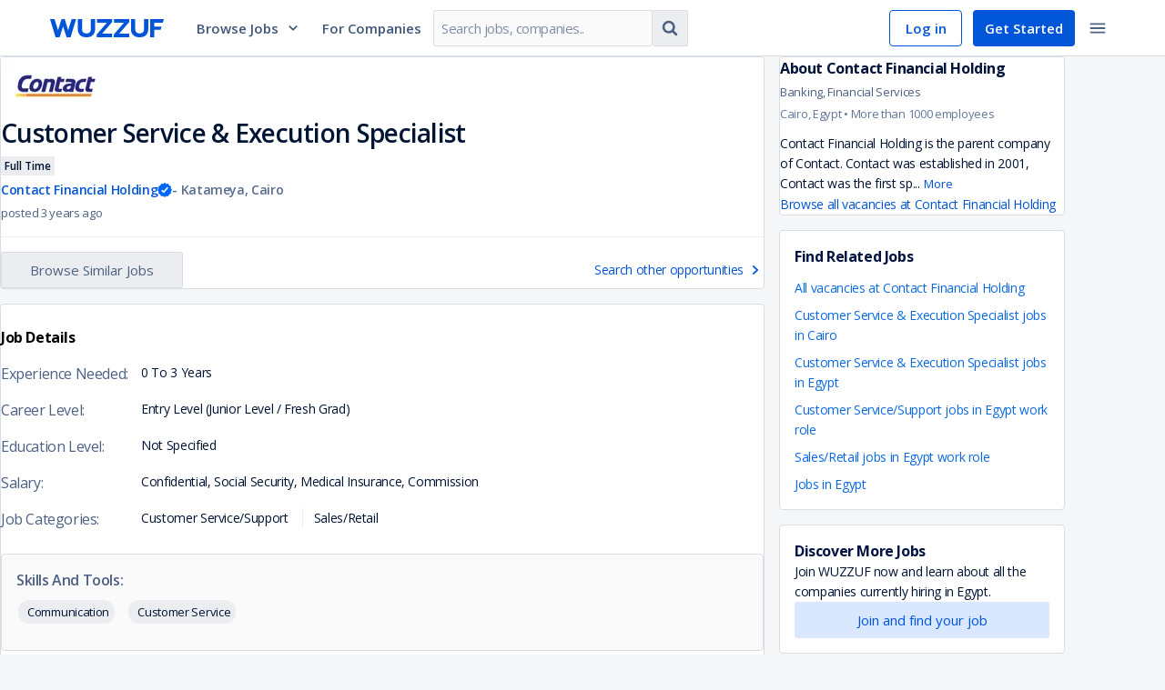

--- FILE ---
content_type: text/html; charset=utf-8
request_url: https://wuzzuf.net/jobs/p/w7u6iECJnA6l-Customer-Service-Execution-Specialist-Contact-Financial-Holding-Cairo-Egypt
body_size: 101096
content:
<!DOCTYPE html>
<html lang="en" translate="no"  dir="ltr" data-id="SSR">
<head>
    <meta charset="utf-8">
    <meta http-equiv="X-UA-Compatible" content="IE=edge">
    <meta name="viewport" content="width=device-width, initial-scale=1.0, shrink-to-fit=no">
    <meta http-equiv="expires" content="Thu Dec 08 2022 18:30:44 GMT+0200" />

    <meta http-equiv="Pragma" content="no-cache">
    <meta http-equiv="cache-control" content="no-cache, no-store, must-revalidate">
    <meta name="googlebot" content="notranslate">
    <title data-rh="true">Customer Service &amp; Execution Specialist job at Contact Financial Holding  in Katameya, Cairo – Apply on Wuzzuf</title>

<meta data-rh="true" name="description" content="Apply for a Customer Service &amp; Execution Specialist at Contact Financial Holding  in Katameya, Cairo today. Explore job Customer Service/Support job opportunities in leading companies &amp; grow your career with Wuzzuf | Egypt"/><meta data-rh="true" property="og:title" content="Customer Service &amp; Execution Specialist job at Contact Financial Holding  in Katameya, Cairo – Apply on Wuzzuf"/><meta data-rh="true" property="og:description" content="Apply for a Customer Service &amp; Execution Specialist at Contact Financial Holding  in Katameya, Cairo today. Explore job Customer Service/Support job opportunities in leading companies &amp; grow your career with Wuzzuf | Egypt"/><meta data-rh="true" property="og:url" content="https://wuzzuf.net/jobs/p/w7u6iECJnA6l-Customer-Service-Execution-Specialist-Contact-Financial-Holding-Cairo-Egypt"/><meta data-rh="true" property="og:type" content="Website"/><meta data-rh="true" property="og:site_name" content="Wuzzuf"/><meta data-rh="true" property="og:image" content="https://images.wuzzuf-data.net/files/company_logo/187963215463c40702eb936-og.png"/><meta data-rh="true" property="og:image:secure_url" content="https://images.wuzzuf-data.net/files/company_logo/187963215463c40702eb936-og.png"/><meta data-rh="true" property="og:locality" content="Katameya"/><meta data-rh="true" property="og:region" content="Cairo"/><meta data-rh="true" property="og:country_name" content="Egypt"/><meta data-rh="true" property="twitter:title" content="Customer Service &amp; Execution Specialist job at Contact Financial Holding  in Katameya, Cairo – Apply on Wuzzuf"/><meta data-rh="true" property="twitter:description" content="Apply for a Customer Service &amp; Execution Specialist at Contact Financial Holding  in Katameya, Cairo today. Explore job Customer Service/Support job opportunities in leading companies &amp; grow your career with Wuzzuf | Egypt"/><meta data-rh="true" property="twitter:image" content="https://images.wuzzuf-data.net/files/company_logo/187963215463c40702eb936-og.png"/><meta data-rh="true" property="fb:app_id" content="373086796047717"/>

<link data-rh="true" rel="canonical" href="https://wuzzuf.net/jobs/p/w7u6iECJnA6l-Customer-Service-Execution-Specialist-Contact-Financial-Holding-Cairo-Egypt"/>

    <link rel="manifest" href="/manifest.json">

    <link rel="icon" href="https://wuzzuf.net/favicon.ico">

    <link data-chunk="index" rel="preload" as="script" href="https://static.wuzzuf-data.net/vendor-1768233162086.ed4d102a526ee583fb62.js">
<link data-chunk="index" rel="preload" as="script" href="https://static.wuzzuf-data.net/index-1768233162086.4ae563a4b83c3f65ceeb.js">
<link data-chunk="guest-header" rel="preload" as="script" href="https://static.wuzzuf-data.net/1322-1768233162086.eb678239e4d77f79d473.js">
<link data-chunk="guest-header" rel="preload" as="script" href="https://static.wuzzuf-data.net/2448-1768233162086.6ec2c49770497a5523c5.js">
<link data-chunk="guest-header" rel="preload" as="script" href="https://static.wuzzuf-data.net/3732-1768233162086.186b65e41befe6ce8f5b.js">
<link data-chunk="guest-header" rel="preload" as="script" href="https://static.wuzzuf-data.net/5159-1768233162086.ce81d49320401d762694.js">
<link data-chunk="guest-header" rel="preload" as="script" href="https://static.wuzzuf-data.net/9671-1768233162086.054b148be63c765a63a9.js">
<link data-chunk="guest-header" rel="preload" as="script" href="https://static.wuzzuf-data.net/8593-1768233162086.ead17da839d7d339115b.js">
<link data-chunk="guest-header" rel="preload" as="script" href="https://static.wuzzuf-data.net/3006-1768233162086.2d25ce677268f994510e.js">
<link data-chunk="guest-header" rel="preload" as="script" href="https://static.wuzzuf-data.net/guest-header-1768233162086.6ae36965f79b95b6d625.js">
<link data-chunk="guest-job-page" rel="preload" as="script" href="https://static.wuzzuf-data.net/6534-1768233162086.59e4e459adf8bafeda1e.js">
<link data-chunk="guest-job-page" rel="preload" as="script" href="https://static.wuzzuf-data.net/4964-1768233162086.cb75a0d23f84cc8219fc.js">
<link data-chunk="guest-job-page" rel="preload" as="script" href="https://static.wuzzuf-data.net/9503-1768233162086.77877dde969015c5adcb.js">
<link data-chunk="guest-job-page" rel="preload" as="script" href="https://static.wuzzuf-data.net/1865-1768233162086.26a12ec2b137ce0706bc.js">
<link data-chunk="guest-job-page" rel="preload" as="script" href="https://static.wuzzuf-data.net/9157-1768233162086.78ff512dac19cc12e349.js">
<link data-chunk="guest-job-page" rel="preload" as="script" href="https://static.wuzzuf-data.net/2070-1768233162086.265fff5855d8f3839161.js">
<link data-chunk="guest-job-page" rel="preload" as="script" href="https://static.wuzzuf-data.net/6941-1768233162086.1c96c61ec9537ac335c7.js">
<link data-chunk="guest-job-page" rel="preload" as="script" href="https://static.wuzzuf-data.net/223-1768233162086.65ce91f6b6b6f8c18f09.js">
<link data-chunk="guest-job-page" rel="preload" as="script" href="https://static.wuzzuf-data.net/6928-1768233162086.3b7a4e7831d8df67159c.js">
<link data-chunk="guest-job-page" rel="preload" as="script" href="https://static.wuzzuf-data.net/1884-1768233162086.c12a456de1f11b82d58d.js">
<link data-chunk="guest-job-page" rel="preload" as="script" href="https://static.wuzzuf-data.net/guest-footer-1768233162086.00a3faf4754bcdbbcd4b.js">
<link data-chunk="guest-job-page" rel="preload" as="script" href="https://static.wuzzuf-data.net/1570-1768233162086.c1c143f4c0681943eaee.js">
<link data-chunk="guest-job-page" rel="preload" as="script" href="https://static.wuzzuf-data.net/5044-1768233162086.f77c3fd51c84b28925df.js">
<link data-chunk="guest-job-page" rel="preload" as="script" href="https://static.wuzzuf-data.net/1128-1768233162086.6eebcf7d27597f35b5d8.js">
<link data-chunk="guest-job-page" rel="preload" as="script" href="https://static.wuzzuf-data.net/app-not-found-1768233162086.fcd2340f969d83f4f51f.js">
<link data-chunk="guest-job-page" rel="preload" as="script" href="https://static.wuzzuf-data.net/4824-1768233162086.be754bb6af6474c43372.js">
<link data-chunk="guest-job-page" rel="preload" as="script" href="https://static.wuzzuf-data.net/2851-1768233162086.92fb7c5ef9d7f7018854.js">
<link data-chunk="guest-job-page" rel="preload" as="script" href="https://static.wuzzuf-data.net/4100-1768233162086.8173c80e42e6ea7ce87c.js">
<link data-chunk="guest-job-page" rel="preload" as="script" href="https://static.wuzzuf-data.net/guest-job-page-1768233162086.54404e9b5db3fa5cabfa.js">

    <link rel="preload" href="https://fonts.googleapis.com/css?family=Open+Sans:300,300i,400,400i,600,600i,700,700i&display=swap" as="style" onload="this.onload=null;this.rel='stylesheet'">
    <link rel="preload" href="https://fonts.googleapis.com/css2?family=IBM+Plex+Sans+Arabic:wght@300;400;600;700&display=swap" as="style" onload="this.onload=null;this.rel='stylesheet'">

    <noscript>
        <link rel="stylesheet" href="https://fonts.googleapis.com/css?family=Open+Sans:300,300i,400,400i,600,600i,700,700i&display=swap">
        <link rel="stylesheet" href="https://fonts.googleapis.com/css2?family=IBM+Plex+Sans+Arabic:wght@300;400;600;700&display=swap">
    </noscript>

    <style>
        html, body {
            padding: 0;
            margin: 0;
            font-family: 'Open Sans', sans-serif;
        }

        input, textarea, select, button {
            font-family: 'Open Sans', sans-serif;
        }

        /* Apply IBM Plex Sans Arabic when document is RTL */
        html[dir="rtl"], html[dir="rtl"] body,
        html[dir="rtl"] input, html[dir="rtl"] textarea,
        html[dir="rtl"] select, html[dir="rtl"] button, [dir="rtl"] {
            font-family: 'IBM Plex Sans Arabic', 'Open Sans', sans-serif;
        }

        * {
            box-sizing: border-box;
            margin: 0;
            padding: 0;
        }

        a {
            text-decoration: none;
            color: inherit;
        }

        @keyframes spin {
            to { transform: rotate(360deg); }
        }

        .entry-loader {
            z-index: 999999;
            background: #fff;
            position: fixed;
            inset: 0;
            display: flex;
            justify-content: center;
            align-items: center;
            opacity: 1;
            transition: opacity .6s ease-in-out;
        }

        .entry-loader.faded { opacity: 0; }

        .entry-loader:after {
            content: '';
            border-radius: 50%;
            width: 32px; height: 32px;
            border: 4px solid #0055D9;
            border-block-start-color: #fff;
            animation: spin .8s linear infinite;
        }
    </style>
    <link rel="stylesheet" href="https://static.wuzzuf-data.net/css/global.css" media="print" onload="this.onload=null;this.rel='stylesheet';this.media='all'">
    <link rel="stylesheet" type="text/css" href="https://static.wuzzuf-data.net/css/lib.css" media="print" onload="this.onload=null;this.rel='stylesheet';this.media='all'">
</head>
<body>
    <noscript><iframe src="https://www.googletagmanager.com/ns.html?id=GTM-T4Z552" height="0" width="0" style="display:none;visibility:hidden"></iframe></noscript>

    <div id="app"><div><style data-emotion="css 1jsz4vo">.css-1jsz4vo{height:62px;position:relative;}</style><div class="css-1jsz4vo"><style data-emotion="css 14k96rg">.css-14k96rg{z-index:9998;display:-webkit-box;display:-webkit-flex;display:-ms-flexbox;display:flex;-webkit-align-items:center;-webkit-box-align:center;-ms-flex-align:center;align-items:center;-webkit-box-pack:center;-ms-flex-pack:center;-webkit-justify-content:center;justify-content:center;inset-block-start:0;inset-inline:0;height:62px;width:100%;position:fixed;background-color:#ffffff;border-block-end:1px solid #D9DDE4;}</style><header class="css-14k96rg"><style data-emotion="css o6c8e1">.css-o6c8e1{width:100%;max-width:1170px;display:-webkit-box;display:-webkit-flex;display:-ms-flexbox;display:flex;-webkit-align-items:center;-webkit-box-align:center;-ms-flex-align:center;align-items:center;-webkit-box-pack:justify;-webkit-justify-content:space-between;justify-content:space-between;padding-inline:10px;}</style><div class="css-o6c8e1"><style data-emotion="css gbex76">.css-gbex76{-webkit-margin-end:24px;margin-inline-end:24px;}</style><style data-emotion="css ayzvps">.css-ayzvps{display:-webkit-inline-box;display:-webkit-inline-flex;display:-ms-inline-flexbox;display:inline-flex;-webkit-align-items:start;-webkit-box-align:start;-ms-flex-align:start;align-items:start;position:relative;cursor:pointer;width:125px;-webkit-margin-end:24px;margin-inline-end:24px;}</style><a aria-label="navigate to wuzzuf home page" class="css-ayzvps e19qcx5a0" href="/jobs/egypt"><style data-emotion="css 1d3w5wq">.css-1d3w5wq{width:100%;}</style><svg viewBox="0 0 125 20" xmlns="http://www.w3.org/2000/svg" aria-labelledby="wuzzuf-logo" class="css-1d3w5wq"><path fill="#0055D9" d="M23.724.001h4.906L22.583 20H18.17L14.315 7.96 10.489 20H6.046L0 .001h4.936L8.793 12.32 12.587 0h3.61l3.671 12.319L23.724 0zm9.147 17.552c-1.604-1.63-2.406-3.823-2.406-6.577V.001h4.689v11.036c0 1.54.432 2.714 1.296 3.524.864.81 2.046 1.215 3.548 1.215 1.48 0 2.648-.405 3.502-1.215.853-.81 1.28-1.985 1.28-3.524V0h4.689v10.975c0 2.754-.792 4.947-2.376 6.577C45.51 19.184 43.145 20 39.998 20s-5.523-.815-7.127-2.446zm18.416-.694L62.456 3.95H51.565V.001h16.69v3.17L57.15 16.052h11.106V20H51.287v-3.14zm18.803 0L81.258 3.95h-10.89V.001h16.69v3.17l-11.106 12.88h11.106v3.948H70.09v-3.14zm21.226.694c-1.605-1.63-2.407-3.823-2.407-6.577V.001h4.69v11.036c0 1.54.432 2.714 1.295 3.524.864.81 2.047 1.215 3.548 1.215 1.481 0 2.648-.405 3.502-1.215.853-.81 1.28-1.985 1.28-3.524V0h4.69v10.975c0 2.754-.793 4.947-2.376 6.577-1.584 1.631-3.949 2.446-7.096 2.446-3.147 0-5.522-.815-7.126-2.446zm23.279-5.733V20h-4.69V0H125l-1.08 3.982h-9.325V8.18h7.959l-.99 3.64h-6.97z"></path></svg></a><div class="css-0"><style data-emotion="css 1rhi69u">.css-1rhi69u{font-size:15px;font-weight:600;-webkit-text-decoration:none;text-decoration:none;-webkit-margin-end:12px;margin-inline-end:12px;padding:12px;cursor:pointer;display:-webkit-box;display:-webkit-flex;display:-ms-flexbox;display:flex;-webkit-align-items:center;-webkit-box-align:center;-ms-flex-align:center;align-items:center;color:#405678;}.css-1rhi69u:hover{color:#0055D9;}.css-1rhi69u:hover path{fill:#0055D9;}.css-1rhi69u:hover div{border-block-start:5px solid #0055D9;}</style><a href="#" class="css-1rhi69u">Browse Jobs<style data-emotion="css 2t2q4i">.css-2t2q4i{-webkit-margin-start:8px;margin-inline-start:8px;}</style><style data-emotion="css 7ba69u">.css-7ba69u{display:-webkit-inline-box;display:-webkit-inline-flex;display:-ms-inline-flexbox;display:inline-flex;line-height:1em;width:16px;height:16px;-webkit-margin-start:8px;margin-inline-start:8px;}</style><i size="16" class="css-7ba69u efou2fk0"><svg width="16" height="16" preserveAspectRatio="none" viewBox="0 0 24 24"><path fill="#334B6F" d="M17.355 7.5L12 13.063 6.645 7.5 5 9.213l7 7.287 7-7.287z"></path></svg></i></a></div><style data-emotion="css yujhzj">.css-yujhzj{-webkit-flex:2;-ms-flex:2;flex:2;display:-webkit-box;display:-webkit-flex;display:-ms-flexbox;display:flex;-webkit-align-items:center;-webkit-box-align:center;-ms-flex-align:center;align-items:center;}</style><div class="css-yujhzj"><style data-emotion="css mxks1i">.css-mxks1i{width:110px;-webkit-margin-end:12px;margin-inline-end:12px;}</style><div class="css-mxks1i"><style data-emotion="css 17x336t">.css-17x336t{-webkit-text-decoration:none;text-decoration:none;color:#405678;font-size:15px;font-weight:600;}.css-17x336t:hover{color:#0055D9;}</style><a aria-label="navigate to employers page" class="css-17x336t" href="/recruitment/egypt">For Companies</a></div><style data-emotion="css 1n13d7">.css-1n13d7{display:-webkit-box;display:-webkit-flex;display:-ms-flexbox;display:flex;-webkit-align-items:center;-webkit-box-align:center;-ms-flex-align:center;align-items:center;max-width:400px;min-width:280px;}@media screen and (max-width: 1250px){.css-1n13d7{display:none;}}</style><form action="https://wuzzuf.net/search/jobs/" role="search" class="css-1n13d7"><style data-emotion="css 1h3rtzg">.css-1h3rtzg{-webkit-align-items:center;-webkit-box-align:center;-ms-flex-align:center;align-items:center;}</style><style data-emotion="css 3s4rl8">.css-3s4rl8{width:100%;display:-webkit-box;display:-webkit-flex;display:-ms-flexbox;display:flex;-webkit-flex-direction:row;-ms-flex-direction:row;flex-direction:row;-webkit-align-items:flex-start;-webkit-box-align:flex-start;-ms-flex-align:flex-start;align-items:flex-start;-webkit-box-pack:justify;-webkit-justify-content:space-between;justify-content:space-between;-webkit-box-flex-wrap:nowrap;-webkit-flex-wrap:nowrap;-ms-flex-wrap:nowrap;flex-wrap:nowrap;-webkit-align-items:center;-webkit-box-align:center;-ms-flex-align:center;align-items:center;}.css-3s4rl8>*{width:100%;-webkit-margin-start:1px;margin-inline-start:1px;-webkit-margin-end:1px;margin-inline-end:1px;border-radius:0;}.css-3s4rl8>:first-child{-webkit-margin-start:0;margin-inline-start:0;border-start-start-radius:2px;border-end-start-radius:2px;}.css-3s4rl8>:last-child{-webkit-margin-end:0;margin-inline-end:0;border-start-end-radius:2px;border-end-end-radius:2px;}</style><div class="css-3s4rl8 e1ajijza0"><style data-emotion="css 1e0r4vw">.css-1e0r4vw{border-start-end-radius:0;border-end-end-radius:0;}</style><style data-emotion="css 1ttschi">.css-1ttschi{position:relative;max-width:420px;-webkit-margin-end:0;margin-inline-end:0;}</style><div class="css-1ttschi"><style data-emotion="css 1ea3dlr">.css-1ea3dlr{color:#0D2955;background-color:#FAFAFB;border:1px solid;border-radius:2px;border-color:#D9DDE4;width:100%;letter-spacing:-0.47px;line-height:20px;font-size:15px;-webkit-transition:color .2s ease,background-color .2s ease,border-color .2s ease,box-shadow .2s ease;transition:color .2s ease,background-color .2s ease,border-color .2s ease,box-shadow .2s ease;padding:10px 8px;height:40px;border-start-end-radius:0;border-end-end-radius:0;}.css-1ea3dlr:dir(rtl){letter-spacing:0;}.css-1ea3dlr::-webkit-input-placeholder{color:#808EA5;}.css-1ea3dlr::-moz-placeholder{color:#808EA5;}.css-1ea3dlr::-webkit-input-placeholder{color:#808EA5;}.css-1ea3dlr::-moz-placeholder{color:#808EA5;}.css-1ea3dlr:-ms-input-placeholder{color:#808EA5;}.css-1ea3dlr::placeholder{color:#808EA5;}.css-1ea3dlr:hover{border-color:#BFC6D2;}.css-1ea3dlr:focus{outline:none;border-color:#4D93FF;box-shadow:rgba(0, 0, 0, 0.075) 0px 1px 1px inset,rgba(0, 126, 255, 0.1) 0px 0px 0px 3px;}.css-1ea3dlr:disabled{cursor:not-allowed;border-color:#D9DDE4;opacity:0.5;}</style><input name="q" placeholder="Search jobs, companies.." dir="ltr" class="css-1ea3dlr e1n2h7jb1" value=""/></div><style data-emotion="css hi006x">.css-hi006x{width:auto;border-start-start-radius:0;border-end-start-radius:0;border-inline-start:none;-webkit-margin-start:0;margin-inline-start:0;}</style><style data-emotion="css bjzxwt">.css-bjzxwt{min-height:auto;min-width:auto;padding:8px;vertical-align:middle;width:auto;border-start-start-radius:0;border-end-start-radius:0;border-inline-start:none;-webkit-margin-start:0;margin-inline-start:0;}</style><style data-emotion="css 2t1njz">.css-2t1njz{display:-webkit-inline-box;display:-webkit-inline-flex;display:-ms-inline-flexbox;display:inline-flex;-webkit-box-pack:center;-ms-flex-pack:center;-webkit-justify-content:center;justify-content:center;-webkit-align-items:center;-webkit-box-align:center;-ms-flex-align:center;align-items:center;font-size:15px;padding:0 12px;border:1px solid transparent;border-radius:2px;-webkit-text-decoration:none;text-decoration:none;text-align:center;-webkit-user-select:none;-moz-user-select:none;-ms-user-select:none;user-select:none;cursor:pointer;min-width:80px;-webkit-transition:color .2s ease,background-color .2s ease,border-color .2s ease;transition:color .2s ease,background-color .2s ease,border-color .2s ease;min-height:40px;line-height:32px;color:#4D6182;background-color:#EBEDF0;border-color:#D9DDE4;min-height:auto;min-width:auto;padding:8px;vertical-align:middle;width:auto;border-start-start-radius:0;border-end-start-radius:0;border-inline-start:none;-webkit-margin-start:0;margin-inline-start:0;}.css-2t1njz:focus{outline:none;}.css-2t1njz:disabled{opacity:0.25;cursor:not-allowed;}.css-2t1njz:dir(rtl){line-height:35px;}.css-2t1njz:hover{background-color:#D9DDE4;}.css-2t1njz:active{background-color:#CCD2DB;}.css-2t1njz:focus{border-color:#80B2FF;}.css-2t1njz:disabled{opacity:0.5;}.css-2t1njz:disabled:hover{background-color:#EBEDF0;}</style><button type="submit" class="css-2t1njz ezfki8j0"><style data-emotion="css yb1q05">.css-yb1q05{display:-webkit-inline-box;display:-webkit-inline-flex;display:-ms-inline-flexbox;display:inline-flex;line-height:1em;width:22px;height:22px;}</style><i size="22" class="css-yb1q05 efou2fk0"><svg width="22" height="22" preserveAspectRatio="none" viewBox="0 0 24 24"><path fill="#4D6182" d="M15.462 10.615a4.852 4.852 0 0 0-4.847-4.846 4.852 4.852 0 0 0-4.846 4.846 4.852 4.852 0 0 0 4.846 4.847 4.852 4.852 0 0 0 4.847-4.847zm5.538 9c0 .758-.627 1.385-1.385 1.385-.367 0-.724-.151-.973-.411l-3.71-3.7a7.598 7.598 0 0 1-4.317 1.342A7.613 7.613 0 0 1 3 10.615 7.613 7.613 0 0 1 10.615 3a7.613 7.613 0 0 1 7.616 7.615c0 1.536-.465 3.05-1.342 4.316l3.71 3.71c.25.25.401.607.401.974z"></path></svg></i></button></div><input type="hidden" name="a" value="navbg"/></form></div><style data-emotion="css s5xdrg">.css-s5xdrg{display:-webkit-box;display:-webkit-flex;display:-ms-flexbox;display:flex;-webkit-align-items:center;-webkit-box-align:center;-ms-flex-align:center;align-items:center;}</style><div class="css-s5xdrg"><style data-emotion="css b2lniy">.css-b2lniy{height:40px;color:#0055D9;border:1px solid #0055D9;border-radius:4px;padding-block:8px;padding-inline:10px;font-size:15px;font-weight:600;}.css-b2lniy:hover{background-color:#E6EFFF;}</style><style data-emotion="css x2k8qt">.css-x2k8qt{display:-webkit-inline-box;display:-webkit-inline-flex;display:-ms-inline-flexbox;display:inline-flex;-webkit-box-pack:center;-ms-flex-pack:center;-webkit-justify-content:center;justify-content:center;-webkit-align-items:center;-webkit-box-align:center;-ms-flex-align:center;align-items:center;font-size:15px;padding:0 12px;border:1px solid transparent;border-radius:2px;-webkit-text-decoration:none;text-decoration:none;text-align:center;-webkit-user-select:none;-moz-user-select:none;-ms-user-select:none;user-select:none;cursor:pointer;min-width:80px;-webkit-transition:color .2s ease,background-color .2s ease,border-color .2s ease;transition:color .2s ease,background-color .2s ease,border-color .2s ease;min-height:32px;line-height:22px;color:#4D6182;background-color:transparent;border-color:transparent;height:40px;color:#0055D9;border:1px solid #0055D9;border-radius:4px;padding-block:8px;padding-inline:10px;font-size:15px;font-weight:600;}.css-x2k8qt:focus{outline:none;}.css-x2k8qt:disabled{opacity:0.25;cursor:not-allowed;}.css-x2k8qt:dir(rtl){line-height:25px;}.css-x2k8qt:hover{background-color:#EBEDF0;}.css-x2k8qt:active{background-color:#D9DDE4;}.css-x2k8qt:focus{border-color:#80B2FF;}.css-x2k8qt:disabled{opacity:0.5;}.css-x2k8qt:disabled:hover{background-color:transparent;}.css-x2k8qt:hover{background-color:#E6EFFF;}</style><a btnType="subtle" aria-label="navigate to login page" class="css-x2k8qt eswc9qo0" href="/login">Log in</a><style data-emotion="css 1q4qxsx">.css-1q4qxsx{height:40px;-webkit-margin-end:6px;margin-inline-end:6px;border-radius:4px;-webkit-margin-start:12px;margin-inline-start:12px;padding-block:8px;padding-inline:18px;font-size:15px;font-weight:600;}</style><style data-emotion="css 44ciqh">.css-44ciqh{display:-webkit-inline-box;display:-webkit-inline-flex;display:-ms-inline-flexbox;display:inline-flex;-webkit-box-pack:center;-ms-flex-pack:center;-webkit-justify-content:center;justify-content:center;-webkit-align-items:center;-webkit-box-align:center;-ms-flex-align:center;align-items:center;font-size:15px;padding:0 12px;border:1px solid transparent;border-radius:2px;-webkit-text-decoration:none;text-decoration:none;text-align:center;-webkit-user-select:none;-moz-user-select:none;-ms-user-select:none;user-select:none;cursor:pointer;min-width:80px;-webkit-transition:color .2s ease,background-color .2s ease,border-color .2s ease;transition:color .2s ease,background-color .2s ease,border-color .2s ease;min-height:32px;line-height:22px;color:#ffffff;background-color:#0055D9;height:40px;-webkit-margin-end:6px;margin-inline-end:6px;border-radius:4px;-webkit-margin-start:12px;margin-inline-start:12px;padding-block:8px;padding-inline:18px;font-size:15px;font-weight:600;}.css-44ciqh:focus{outline:none;}.css-44ciqh:disabled{opacity:0.25;cursor:not-allowed;}.css-44ciqh:dir(rtl){line-height:25px;}.css-44ciqh:hover{background-color:#0046B2;}.css-44ciqh:active{background-color:#00327F;}.css-44ciqh:focus{border-color:#80B2FF;}.css-44ciqh:disabled:hover{background-color:#0055D9;}</style><a btnType="primary" aria-label="navigate to sign up page" class="css-44ciqh eswc9qo0" href="/register">Get Started</a><style data-emotion="css 1r5gb7q">.css-1r5gb7q{display:inline-block;}</style><div class="css-1r5gb7q"><div class="css-0"><style data-emotion="css 1nj8fkr">.css-1nj8fkr{line-height:1em;padding:8px;vertical-align:middle;border:none;border-radius:4px;}.css-1nj8fkr:hover{background-color:#EBEDF0;}.css-1nj8fkr:hover path{fill:#001433;}.css-1nj8fkr:focus{border:none;}</style><style data-emotion="css bb8ilh">.css-bb8ilh{min-height:auto;min-width:auto;padding:8px;vertical-align:middle;line-height:1em;padding:8px;vertical-align:middle;border:none;border-radius:4px;}.css-bb8ilh:hover{background-color:#EBEDF0;}.css-bb8ilh:hover path{fill:#001433;}.css-bb8ilh:focus{border:none;}</style><style data-emotion="css 18j4tso">.css-18j4tso{display:-webkit-inline-box;display:-webkit-inline-flex;display:-ms-inline-flexbox;display:inline-flex;-webkit-box-pack:center;-ms-flex-pack:center;-webkit-justify-content:center;justify-content:center;-webkit-align-items:center;-webkit-box-align:center;-ms-flex-align:center;align-items:center;font-size:15px;padding:0 12px;border:1px solid transparent;border-radius:2px;-webkit-text-decoration:none;text-decoration:none;text-align:center;-webkit-user-select:none;-moz-user-select:none;-ms-user-select:none;user-select:none;cursor:pointer;min-width:80px;-webkit-transition:color .2s ease,background-color .2s ease,border-color .2s ease;transition:color .2s ease,background-color .2s ease,border-color .2s ease;min-height:32px;line-height:22px;color:#4D6182;background-color:transparent;border-color:transparent;min-height:auto;min-width:auto;padding:8px;vertical-align:middle;line-height:1em;padding:8px;vertical-align:middle;border:none;border-radius:4px;}.css-18j4tso:focus{outline:none;}.css-18j4tso:disabled{opacity:0.25;cursor:not-allowed;}.css-18j4tso:dir(rtl){line-height:25px;}.css-18j4tso:hover{background-color:#EBEDF0;}.css-18j4tso:active{background-color:#D9DDE4;}.css-18j4tso:focus{border-color:#80B2FF;}.css-18j4tso:disabled{opacity:0.5;}.css-18j4tso:disabled:hover{background-color:transparent;}.css-18j4tso:hover{background-color:#EBEDF0;}.css-18j4tso:hover path{fill:#001433;}.css-18j4tso:focus{border:none;}</style><button type="button" aria-label="toggle navigation menu" class="css-18j4tso ezfki8j0"><i size="22" class="css-yb1q05 efou2fk0"><svg width="22" height="22" preserveAspectRatio="none" viewBox="0 0 24 24"><path fill="#4D6182" d="M3 18h18v-2H3v2zm0-5h18v-2H3v2zm0-7v2h18V6H3z"></path></svg></i></button></div></div></div></div></header></div><style data-emotion="css-global g78jgp">h1,h2,h3,h4,h5,h6{margin-block:0;}body{height:100%;overflow-y:scroll;-webkit-overflow-scrolling:touch;}</style><style data-emotion="css 9z75pw">.css-9z75pw{max-width:1170px;margin-block:0 -80px;margin-inline:auto;padding-block:24px 32px;position:relative;}@media screen and (min-width: 992px){.css-9z75pw{display:-webkit-box;display:-webkit-flex;display:-ms-flexbox;display:flex;padding-block:32px;padding-inline:16px;}}</style><main class="css-9z75pw"><style data-emotion="css oquwmm">.css-oquwmm{-webkit-margin-end:16px;margin-inline-end:16px;-webkit-flex:1;-ms-flex:1;flex:1;}</style><article class="css-oquwmm"><style data-emotion="css 1984n9g">.css-1984n9g{position:relative;background:#ffffff;margin-block-end:16px;width:100%;padding-block:28px 16px;padding-inline:16px;border:1px solid #D9DDE4;border-radius:4px;}@media screen and (min-width: 992px){.css-1984n9g{padding-block:36px 24px;padding-inline:24px;}}</style><section class="css-1984n9g"><style data-emotion="css bjn8wh">.css-bjn8wh{position:relative;}</style><div class="css-bjn8wh"><a href="https://wuzzuf.net/jobs/careers/Contact Financial Holding-Egypt-86517"><style data-emotion="css 1rlnv46">.css-1rlnv46{object-fit:contain;max-height:80px;margin-block-end:16px;max-width:120px;width:-webkit-max-content;width:-moz-max-content;width:max-content;height:100%;display:-webkit-box;display:-webkit-flex;display:-ms-flexbox;display:flex;-webkit-box-pack:center;-ms-flex-pack:center;-webkit-justify-content:center;justify-content:center;-webkit-align-items:center;-webkit-box-align:center;-ms-flex-align:center;align-items:center;}@media screen and (min-width: 992px){.css-1rlnv46{float:inline-end;margin:0;}}</style><img loading="lazy" style="opacity:0;transition:opacity 0.2s ease-in-out" src="https://images.wuzzuf-data.net/files/company_logo/187963215463c40702eb936-sm.png?height=120&amp;width=120" height="120" width="120" alt="Contact Financial Holding  logo" class="css-1rlnv46"/></a><style data-emotion="css gkdl1m">.css-gkdl1m{font-size:24px;font-weight:600;font-style:normal;letter-spacing:-0.6px;line-height:34px;color:#001433;margin-block-end:4px;word-break:break-word;}.css-gkdl1m:dir(rtl){letter-spacing:0;line-height:36px;}@media screen and (min-width: 992px){.css-gkdl1m{font-size:28px;font-weight:600;font-style:normal;letter-spacing:-0.7px;line-height:40px;}.css-gkdl1m:dir(rtl){letter-spacing:0;line-height:42px;}}</style><h1 class="css-gkdl1m">Customer Service & Execution Specialist</h1><style data-emotion="css 5kov97">.css-5kov97{display:-webkit-box;display:-webkit-flex;display:-ms-flexbox;display:flex;-webkit-box-flex-wrap:wrap;-webkit-flex-wrap:wrap;-ms-flex-wrap:wrap;flex-wrap:wrap;}</style><div class="css-5kov97"><style data-emotion="css 1earnj5">.css-1earnj5{margin-block-end:4px;}</style><div class="css-1earnj5"><style data-emotion="css g65o95">.css-g65o95{-webkit-text-decoration:none;text-decoration:none;}</style><a class="css-g65o95" href="/a/Full-Time-Jobs-in-Egypt?filters%5Bcountry%5D%5B0%5D=Egypt"><style data-emotion="css e0dnmk">.css-e0dnmk{cursor:pointer;}</style><style data-emotion="css dmid6b">.css-dmid6b{font-size:12px;font-weight:600;display:-webkit-inline-box;display:-webkit-inline-flex;display:-ms-inline-flexbox;display:inline-flex;-webkit-align-items:center;-webkit-box-align:center;-ms-flex-align:center;align-items:center;min-height:20px;-webkit-margin-end:4px;margin-inline-end:4px;border-radius:2px;max-width:196px;white-space:nowrap;overflow:hidden;cursor:default;text-overflow:ellipsis;padding:2px 4px;background-color:#EBEDF0;color:#001433;cursor:pointer;}</style><span class="css-dmid6b eoyjyou0">Full Time</span></a></div></div><style data-emotion="css 1vlp604">.css-1vlp604{font-size:14px;font-weight:600;font-style:normal;letter-spacing:-0.35px;line-height:22px;color:#576C8D;-webkit-margin-end:4px;margin-inline-end:4px;display:-webkit-inline-box;display:-webkit-inline-flex;display:-ms-inline-flexbox;display:inline-flex;-webkit-align-items:center;-webkit-box-align:center;-ms-flex-align:center;align-items:center;-webkit-box-flex-wrap:wrap;-webkit-flex-wrap:wrap;-ms-flex-wrap:wrap;flex-wrap:wrap;margin-block-end:4px;}.css-1vlp604:dir(rtl){letter-spacing:0;line-height:25px;}@media screen and (max-width: 991px){.css-1vlp604{display:-webkit-box;display:-webkit-flex;display:-ms-flexbox;display:flex;}}</style><strong class="css-1vlp604"><style data-emotion="css 9iujih">.css-9iujih{position:relative;display:-webkit-box;display:-webkit-flex;display:-ms-flexbox;display:flex;-webkit-align-items:center;-webkit-box-align:center;-ms-flex-align:center;align-items:center;}</style><div class="css-9iujih"><style data-emotion="css p7pghv">.css-p7pghv{color:#0055D9;-webkit-text-decoration:none;text-decoration:none;word-break:break-word;}</style><a class="css-p7pghv" href="/jobs/careers/Contact Financial Holding-Egypt-86517">Contact Financial Holding </a> - </div>Katameya, Cairo</strong><style data-emotion="css 154erwh">.css-154erwh{display:block;color:#4D6182;margin-block-end:16px;font-size:13px;font-weight:400;font-style:normal;letter-spacing:-0.3px;line-height:20px;}.css-154erwh:dir(rtl){letter-spacing:0;line-height:22px;}</style><span class="css-154erwh">posted 3 years ago</span><style data-emotion="css 1eemlw9">.css-1eemlw9{display:-webkit-box;display:-webkit-flex;display:-ms-flexbox;display:flex;-webkit-align-items:center;-webkit-box-align:center;-ms-flex-align:center;align-items:center;-webkit-box-flex-flow:column;-webkit-flex-flow:column;-ms-flex-flow:column;flex-flow:column;margin-block-start:16px;padding-block-start:16px;border-block-start:1px solid #EBEDF0;}@media screen and (min-width: 465px){.css-1eemlw9{-webkit-box-pack:justify;-webkit-justify-content:space-between;justify-content:space-between;-webkit-box-flex-flow:row;-webkit-flex-flow:row;-ms-flex-flow:row;flex-flow:row;}}</style><div class="css-1eemlw9"><style data-emotion="css kp7wb5">.css-kp7wb5{width:100%;}@media screen and (min-width: 465px){.css-kp7wb5{width:200px;}}</style><style data-emotion="css 1vmqqxx">.css-1vmqqxx{display:-webkit-inline-box;display:-webkit-inline-flex;display:-ms-inline-flexbox;display:inline-flex;-webkit-box-pack:center;-ms-flex-pack:center;-webkit-justify-content:center;justify-content:center;-webkit-align-items:center;-webkit-box-align:center;-ms-flex-align:center;align-items:center;font-size:15px;padding:0 12px;border:1px solid transparent;border-radius:2px;-webkit-text-decoration:none;text-decoration:none;text-align:center;-webkit-user-select:none;-moz-user-select:none;-ms-user-select:none;user-select:none;cursor:pointer;min-width:80px;-webkit-transition:color .2s ease,background-color .2s ease,border-color .2s ease;transition:color .2s ease,background-color .2s ease,border-color .2s ease;min-height:40px;line-height:32px;color:#4D6182;background-color:#EBEDF0;border-color:#D9DDE4;width:100%;}.css-1vmqqxx:focus{outline:none;}.css-1vmqqxx:disabled{opacity:0.25;cursor:not-allowed;}.css-1vmqqxx:dir(rtl){line-height:35px;}.css-1vmqqxx:hover{background-color:#D9DDE4;}.css-1vmqqxx:active{background-color:#CCD2DB;}.css-1vmqqxx:focus{border-color:#80B2FF;}.css-1vmqqxx:disabled{opacity:0.5;}.css-1vmqqxx:disabled:hover{background-color:#EBEDF0;}@media screen and (min-width: 465px){.css-1vmqqxx{width:200px;}}</style><button type="button" class="css-1vmqqxx ezfki8j0">Browse Similar Jobs</button><style data-emotion="css 16i55p6">.css-16i55p6{color:#0055D9;display:-webkit-box;display:-webkit-flex;display:-ms-flexbox;display:flex;-webkit-align-items:center;-webkit-box-align:center;-ms-flex-align:center;align-items:center;-webkit-text-decoration:none;text-decoration:none;font-size:14px;font-weight:400;font-style:normal;letter-spacing:-0.35px;line-height:22px;}.css-16i55p6:dir(rtl){letter-spacing:0;line-height:25px;}@media screen and (max-width: 464px){.css-16i55p6{-webkit-align-self:flex-end;-ms-flex-item-align:flex-end;align-self:flex-end;margin-block-start:16px;}}</style><a class="css-16i55p6" href="/search/jobs/?q=Customer%20Service%20%26%20Execution%20Specialist">Search other opportunities<!-- --> <style data-emotion="css pnigzh">.css-pnigzh{-webkit-margin-start:4px;margin-inline-start:4px;}.css-pnigzh:dir(rtl){-webkit-transform:rotate(180deg);-moz-transform:rotate(180deg);-ms-transform:rotate(180deg);transform:rotate(180deg);}</style><style data-emotion="css 9jubp5">.css-9jubp5{display:-webkit-inline-box;display:-webkit-inline-flex;display:-ms-inline-flexbox;display:inline-flex;line-height:1em;width:18px;height:18px;-webkit-margin-start:4px;margin-inline-start:4px;}.css-9jubp5:dir(rtl){-webkit-transform:rotate(180deg);-moz-transform:rotate(180deg);-ms-transform:rotate(180deg);transform:rotate(180deg);}</style><i size="18" class="css-9jubp5 efou2fk0"><svg width="18" height="18" preserveAspectRatio="none" viewBox="0 0 24 24"><path fill="#0055D9" d="M9.213 5L7.5 6.645 13.063 12 7.5 17.355 9.213 19l7.287-7z"></path></svg></i></a></div></div></section><style data-emotion="css pbzohz">.css-pbzohz{background:#ffffff;margin-block-end:16px;width:100%;border:1px solid #D9DDE4;border-radius:4px;padding-block:12px 4px;padding-inline:12px;word-break:break-all;}@media screen and (min-width: 992px){.css-pbzohz{padding-block-start:24px;padding-inline:24px;}}</style><section class="css-pbzohz"><style data-emotion="css 1cen1cg">.css-1cen1cg{font-size:16px;font-weight:700;font-style:normal;letter-spacing:-0.4px;line-height:24px;}.css-1cen1cg:dir(rtl){letter-spacing:0;line-height:28px;}</style><h2 class="css-1cen1cg">Job Details</h2><style data-emotion="css 1ajx53j">.css-1ajx53j{margin-block-start:16px;display:-webkit-box;display:-webkit-flex;display:-ms-flexbox;display:flex;-webkit-box-flex-flow:column;-webkit-flex-flow:column;-ms-flex-flow:column;flex-flow:column;}@media screen and (min-width: 992px){.css-1ajx53j{-webkit-box-flex-flow:row;-webkit-flex-flow:row;-ms-flex-flow:row;flex-flow:row;-webkit-align-items:flex-start;-webkit-box-align:flex-start;-ms-flex-align:flex-start;align-items:flex-start;}}</style><div class="css-1ajx53j"><style data-emotion="css 720fa0">.css-720fa0{font-size:16px;font-weight:400;font-style:normal;letter-spacing:-0.4px;line-height:24px;color:#4D6182;width:142px;min-width:142px;display:inline-block;-webkit-margin-end:8px;margin-inline-end:8px;}.css-720fa0:dir(rtl){letter-spacing:0;line-height:28px;}@media screen and (max-width: 991px){.css-720fa0{margin-block-end:4px;}}</style><span class="css-720fa0">Experience Needed<!-- -->:</span></div><div class="css-1ajx53j"><span class="css-720fa0">Career Level<!-- -->:</span></div><div class="css-1ajx53j"><span class="css-720fa0">Education Level<!-- -->:</span></div><div class="css-1ajx53j"><span class="css-720fa0">Salary<!-- -->:</span></div><style data-emotion="css 1fwfib5">.css-1fwfib5{margin-block-start:16px;display:-webkit-box;display:-webkit-flex;display:-ms-flexbox;display:flex;-webkit-box-flex-flow:column;-webkit-flex-flow:column;-ms-flex-flow:column;flex-flow:column;margin-block-end:8px;}@media screen and (min-width: 992px){.css-1fwfib5{-webkit-box-flex-flow:row;-webkit-flex-flow:row;-ms-flex-flow:row;flex-flow:row;-webkit-align-items:flex-start;-webkit-box-align:flex-start;-ms-flex-align:flex-start;align-items:flex-start;margin-block-end:20px;}}</style><div class="css-1fwfib5"><span class="css-720fa0">Job Categories:</span><style data-emotion="css h5dsne">.css-h5dsne{display:-webkit-box;display:-webkit-flex;display:-ms-flexbox;display:flex;-webkit-box-flex-flow:column;-webkit-flex-flow:column;-ms-flex-flow:column;flex-flow:column;}@media screen and (min-width: 992px){.css-h5dsne{-webkit-box-flex-flow:row;-webkit-flex-flow:row;-ms-flex-flow:row;flex-flow:row;-webkit-box-flex-wrap:wrap;-webkit-flex-wrap:wrap;-ms-flex-wrap:wrap;flex-wrap:wrap;-webkit-align-items:center;-webkit-box-align:center;-ms-flex-align:center;align-items:center;}}</style><ul class="css-h5dsne"><style data-emotion="css 1mw2kss">.css-1mw2kss:last-of-type a{border-inline-end:none;}</style><li class="css-1mw2kss"></li><li class="css-1mw2kss"></li></ul></div><style data-emotion="css 14zw0ku">.css-14zw0ku{background-color:#FAFAFB;border:1px solid #D9DDE4;border-radius:4px;padding:16px;margin-block-end:8px;}@media screen and (min-width: 992px){.css-14zw0ku{margin-block-end:20px;}}</style><div class="css-14zw0ku"><style data-emotion="css msqz7g">.css-msqz7g{color:#4D6182;margin-block-end:8px;font-size:16px;font-weight:600;font-style:normal;letter-spacing:-0.4px;line-height:24px;}.css-msqz7g:dir(rtl){letter-spacing:0;line-height:28px;}</style><h4 class="css-msqz7g">Skills And Tools:</h4><style data-emotion="css qe7mba">.css-qe7mba{-webkit-line-clamp:3;display:-webkit-box;-webkit-box-orient:vertical;overflow:hidden;}@media screen and (max-width: 991px){.css-qe7mba{-webkit-line-clamp:8;}}</style><div class="css-qe7mba"></div></div></section><style data-emotion="css 5pnqc5">.css-5pnqc5{margin-block-end:16px;width:100%;background:#ffffff;border:1px solid #D9DDE4;padding-block:16px;padding-inline:12px;}@media screen and (min-width: 992px){.css-5pnqc5{padding:32px;}}</style><section class="css-5pnqc5"><style data-emotion="css 19118j8">.css-19118j8{color:#001433;margin-block-end:12px;font-size:16px;font-weight:700;font-style:normal;letter-spacing:-0.4px;line-height:24px;}.css-19118j8:dir(rtl){letter-spacing:0;line-height:28px;}</style><h2 class="css-19118j8">Job Description</h2><style data-emotion="css n7fcne">.css-n7fcne{font-size:14px;font-weight:400;font-style:normal;letter-spacing:-0.35px;line-height:22px;color:#001433;word-break:break-word;}.css-n7fcne:dir(rtl){letter-spacing:0;line-height:25px;}.css-n7fcne p{margin-block-start:12px;margin-block-end:12px;}.css-n7fcne ul,.css-n7fcne ol{list-style-type:disc;-webkit-padding-start:18px;padding-inline-start:18px;}@media screen and (max-width: 991px){.css-n7fcne{padding-inline:12px;}}</style><div dir="auto" class="css-n7fcne"><ul><li>Answer all client inquiries relating to all services and products</li><li>Issue renewal as well as quittance letters</li><li>coordinate with relevant parties to resolve any issues</li><li>Perform cross-selling of the wide array of financial services provided by Contact</li><li>Close the sale through fulfillment of required documents and contract execution</li></ul></div></section><section class="css-5pnqc5"><h2 class="css-19118j8">Job Requirements</h2><style data-emotion="css 1lqavbg">.css-1lqavbg{font-size:14px;font-weight:400;font-style:normal;letter-spacing:-0.35px;line-height:22px;color:#001433;word-break:break-word;}.css-1lqavbg:dir(rtl){letter-spacing:0;line-height:25px;}.css-1lqavbg p{margin-block-start:12px;margin-block-end:12px;}.css-1lqavbg ul,.css-1lqavbg ol{list-style-type:disc;-webkit-padding-start:18px;padding-inline-start:18px;}@media screen and (max-width: 991px){.css-1lqavbg{padding-inline:12px;}}</style><div dir="auto" class="css-1lqavbg"><ul><li>Bachelor's Degree</li><li>High communication skills</li><li>Attention to detail</li><li>Car owner</li></ul></div></section><style data-emotion="css 1062w6f">.css-1062w6f{background:#ffffff;margin-block-end:16px;width:100%;border:1px solid #D9DDE4;border-radius:0 4px 4px 0;padding-block:12px 0;padding-inline:16px;border-inline-start:4px solid #0055D9;}@media screen and (min-width: 992px){.css-1062w6f{padding-block:32px 8px;padding-inline:32px;border-inline-start-width:3px;}}</style><section class="css-1062w6f"><style data-emotion="css xibwf3">.css-xibwf3{color:#001433;margin-block-end:16px;font-size:16px;font-weight:700;font-style:normal;letter-spacing:-0.4px;line-height:24px;}.css-xibwf3:dir(rtl){letter-spacing:0;line-height:28px;}</style><h3 class="css-xibwf3">Featured Jobs</h3><style data-emotion="css 1b1zfbw">.css-1b1zfbw{display:-webkit-box;display:-webkit-flex;display:-ms-flexbox;display:flex;-webkit-box-flex-wrap:wrap;-webkit-flex-wrap:wrap;-ms-flex-wrap:wrap;flex-wrap:wrap;-webkit-box-pack:justify;-webkit-justify-content:space-between;justify-content:space-between;}</style><ul class="css-1b1zfbw"><style data-emotion="css 1sfeyw5">.css-1sfeyw5{position:relative;width:100%;margin-block-end:24px;-webkit-padding-end:74px;padding-inline-end:74px;}@media screen and (min-width: 720px){.css-1sfeyw5{width:calc(50% - 40px);}}</style><li class="css-1sfeyw5"><style data-emotion="css cfkofj">.css-cfkofj{display:-webkit-box;display:-webkit-flex;display:-ms-flexbox;display:flex;-webkit-box-flex-flow:column;-webkit-flex-flow:column;-ms-flex-flow:column;flex-flow:column;}</style><div class="css-cfkofj"><style data-emotion="css 1eardts">.css-1eardts{color:#0055D9;margin-block-end:4px;-webkit-text-decoration:none;text-decoration:none;}</style><a class="css-1eardts" href="/jobs/p/fgqnvn3dt0jt-customer-service-specialist-babebella-cosmetics-giza-egypt"><style data-emotion="css 75jrew">.css-75jrew{font-size:16px;font-weight:600;font-style:normal;letter-spacing:-0.4px;line-height:24px;}.css-75jrew:dir(rtl){letter-spacing:0;line-height:28px;}</style><span dir="auto" class="css-75jrew">Customer Service Specialist</span></a><style data-emotion="css 1k8eofn">.css-1k8eofn{color:#576c8d;margin-block-end:8px;display:inline-block;font-size:14px;font-weight:600;font-style:normal;letter-spacing:-0.35px;line-height:22px;}.css-1k8eofn:dir(rtl){letter-spacing:0;line-height:25px;}</style><strong class="css-1k8eofn"><style data-emotion="css lxsqij">.css-lxsqij{color:#001433;-webkit-text-decoration:none;text-decoration:none;}</style><a class="css-lxsqij" href="/jobs/careers/babebella-cosmetics-egypt-136503">Babebella Cosmetics  </a> <!-- -->- <!-- -->Hadayek Alahram, Giza</strong><style data-emotion="css jugjhj">.css-jugjhj{color:#4D6182;font-size:13px;font-weight:400;font-style:normal;letter-spacing:-0.3px;line-height:20px;}.css-jugjhj:dir(rtl){letter-spacing:0;line-height:22px;}</style><span class="css-jugjhj">1 month ago</span></div><a href="/jobs/p/fgqnvn3dt0jt-customer-service-specialist-babebella-cosmetics-giza-egypt"><style data-emotion="css tkvjmx">.css-tkvjmx{height:70px;width:70px;-webkit-margin-start:16px;margin-inline-start:16px;position:absolute;inset-inline-end:0;inset-block-start:0;object-fit:contain;object-position:center center;}</style><img loading="lazy" style="opacity:0;transition:opacity 0.2s ease-in-out" src="https://images.wuzzuf-data.net/files/company_logo/335973222691915026be73-sm.jpeg?height=70&amp;width=70" height="70" width="70" alt="Babebella Cosmetics   logo" class="css-tkvjmx"/></a></li><li class="css-1sfeyw5"><div class="css-cfkofj"><a class="css-1eardts" href="/jobs/p/voffqc8gqkxx-customer-service-specialist-apex-company-cairo-egypt"><span dir="auto" class="css-75jrew">Customer Service Specialist</span></a><strong class="css-1k8eofn"><a class="css-lxsqij" href="/jobs/careers/Apex Company-Egypt-107478">Apex Company </a> <!-- -->- <!-- -->Nasr City, Cairo</strong><span class="css-jugjhj">1 month ago</span></div><a href="/jobs/p/voffqc8gqkxx-customer-service-specialist-apex-company-cairo-egypt"><img loading="lazy" style="opacity:0;transition:opacity 0.2s ease-in-out" src="https://images.wuzzuf-data.net/files/company_logo/19505862916644d4046af8d-sm.png?height=70&amp;width=70" height="70" width="70" alt="Apex Company  logo" class="css-tkvjmx"/></a></li><li class="css-1sfeyw5"><div class="css-cfkofj"><a class="css-1eardts" href="/jobs/p/byjvvnwdxih7-customer-support-representative-english-account-intouch-cx-cairo-egypt"><span dir="auto" class="css-75jrew">Customer Support Representativ...</span></a><strong class="css-1k8eofn"><a class="css-lxsqij" href="/jobs/careers/Intouch-CX-Egypt-95363">Intouch CX </a> <!-- -->- <!-- -->Maadi, Cairo</strong><span class="css-jugjhj">9 days ago</span></div><a href="/jobs/p/byjvvnwdxih7-customer-support-representative-english-account-intouch-cx-cairo-egypt"><img loading="lazy" style="opacity:0;transition:opacity 0.2s ease-in-out" src="https://images.wuzzuf-data.net/files/company_logo/Intouch-CX-Egypt-95363-1704967657-sm.png?height=70&amp;width=70" height="70" width="70" alt="Intouch CX  logo" class="css-tkvjmx"/></a></li><li class="css-1sfeyw5"><div class="css-cfkofj"><a class="css-1eardts" href="/jobs/p/qzrioltmtdaf-e-commerce-customer-service-agent-oppo-egypt-cairo-egypt"><span dir="auto" class="css-75jrew">E-commerce Customer Service Ag...</span></a><strong class="css-1k8eofn"><a class="css-lxsqij" href="/jobs/careers/OPPO-Egypt-For-Trade-and-Distribution-Egypt-7132">OPPO Egypt </a> <!-- -->- <!-- -->Nasr City, Cairo</strong><span class="css-jugjhj">14 days ago</span></div><a href="/jobs/p/qzrioltmtdaf-e-commerce-customer-service-agent-oppo-egypt-cairo-egypt"><img loading="lazy" style="opacity:0;transition:opacity 0.2s ease-in-out" src="https://images.wuzzuf-data.net/files/company_logo/1915097323695cc077adf69-sm.png?height=70&amp;width=70" height="70" width="70" alt="OPPO Egypt  logo" class="css-tkvjmx"/></a></li><li class="css-1sfeyw5"><div class="css-cfkofj"><a class="css-1eardts" href="/jobs/p/fjd0j0ur5tlj-sales-associate-bella-donna-for-kitting-and-ready-made-garments-giza-egypt"><span dir="auto" class="css-75jrew">Sales Associate</span></a><strong class="css-1k8eofn"><a class="css-lxsqij" href="/jobs/careers/-110942">BELLA DONNA FOR KITTING AND READY MADE GARMENTS</a> <!-- -->- <!-- -->Faisal, Giza</strong><span class="css-jugjhj">4 days ago</span></div><a href="/jobs/p/fjd0j0ur5tlj-sales-associate-bella-donna-for-kitting-and-ready-made-garments-giza-egypt"><img loading="lazy" style="opacity:0;transition:opacity 0.2s ease-in-out" src="https://images.wuzzuf-data.net/files/company_logo/351062960674857b8f26e3-sm.png?height=70&amp;width=70" height="70" width="70" alt="BELLA DONNA FOR KITTING AND READY MADE GARMENTS logo" class="css-tkvjmx"/></a></li><li class="css-1sfeyw5"><div class="css-cfkofj"><a class="css-1eardts" href="/jobs/p/4rns68dbvls7-english-customer-service-advisor-intouch-cx-cairo-egypt"><span dir="auto" class="css-75jrew">English Customer Service Advis...</span></a><strong class="css-1k8eofn"><a class="css-lxsqij" href="/jobs/careers/Intouch-CX-Egypt-95363">Intouch CX </a> <!-- -->- <!-- -->Maadi, Cairo</strong><span class="css-jugjhj">1 month ago</span></div><a href="/jobs/p/4rns68dbvls7-english-customer-service-advisor-intouch-cx-cairo-egypt"><img loading="lazy" style="opacity:0;transition:opacity 0.2s ease-in-out" src="https://images.wuzzuf-data.net/files/company_logo/Intouch-CX-Egypt-95363-1704967657-sm.png?height=70&amp;width=70" height="70" width="70" alt="Intouch CX  logo" class="css-tkvjmx"/></a></li><li class="css-1sfeyw5"><div class="css-cfkofj"><a class="css-1eardts" href="/jobs/p/9yoknxt8sera-spanish-customer-service-advisor-intouch-cx-cairo-egypt"><span dir="auto" class="css-75jrew">Spanish Customer Service Advis...</span></a><strong class="css-1k8eofn"><a class="css-lxsqij" href="/jobs/careers/Intouch-CX-Egypt-95363">Intouch CX </a> <!-- -->- <!-- -->Maadi, Cairo</strong><span class="css-jugjhj">1 month ago</span></div><a href="/jobs/p/9yoknxt8sera-spanish-customer-service-advisor-intouch-cx-cairo-egypt"><img loading="lazy" style="opacity:0;transition:opacity 0.2s ease-in-out" src="https://images.wuzzuf-data.net/files/company_logo/Intouch-CX-Egypt-95363-1704967657-sm.png?height=70&amp;width=70" height="70" width="70" alt="Intouch CX  logo" class="css-tkvjmx"/></a></li><li class="css-1sfeyw5"><div class="css-cfkofj"><a class="css-1eardts" href="/jobs/p/lyslwekxgi7i-french-customer-service-advisor-intouch-cx-cairo-egypt"><span dir="auto" class="css-75jrew">French Customer Service Adviso...</span></a><strong class="css-1k8eofn"><a class="css-lxsqij" href="/jobs/careers/Intouch-CX-Egypt-95363">Intouch CX </a> <!-- -->- <!-- -->Maadi, Cairo</strong><span class="css-jugjhj">1 month ago</span></div><a href="/jobs/p/lyslwekxgi7i-french-customer-service-advisor-intouch-cx-cairo-egypt"><img loading="lazy" style="opacity:0;transition:opacity 0.2s ease-in-out" src="https://images.wuzzuf-data.net/files/company_logo/Intouch-CX-Egypt-95363-1704967657-sm.png?height=70&amp;width=70" height="70" width="70" alt="Intouch CX  logo" class="css-tkvjmx"/></a></li><li class="css-1sfeyw5"><div class="css-cfkofj"><a class="css-1eardts" href="/jobs/p/2bjx7ohj86mq-call-center-representative-new-star-cairo-egypt"><span dir="auto" class="css-75jrew">Call Center Representative</span></a><strong class="css-1k8eofn"><a class="css-lxsqij" href="/jobs/careers/New-Star-Egypt-34828">New Star </a> <!-- -->- <!-- -->Cairo, Egypt</strong><span class="css-jugjhj">4 days ago</span></div><a href="/jobs/p/2bjx7ohj86mq-call-center-representative-new-star-cairo-egypt"><img loading="lazy" style="opacity:0;transition:opacity 0.2s ease-in-out" src="https://images.wuzzuf-data.net/files/company_logo/2528243876550bad8c084f-sm.png?height=70&amp;width=70" height="70" width="70" alt="New Star  logo" class="css-tkvjmx"/></a></li><li class="css-1sfeyw5"><div class="css-cfkofj"><a class="css-1eardts" href="/jobs/p/pd86dsygshnu-medical-sales-representative-diamed-cairo-egypt"><span dir="auto" class="css-75jrew">Medical Sales Representative</span></a><strong class="css-1k8eofn"><a class="css-lxsqij" href="/jobs/careers/Diamed-Egypt-88327">DiaMed</a> <!-- -->- <!-- -->Mokattam, Cairo</strong><span class="css-jugjhj">20 days ago</span></div><a href="/jobs/p/pd86dsygshnu-medical-sales-representative-diamed-cairo-egypt"><img loading="lazy" style="opacity:0;transition:opacity 0.2s ease-in-out" src="https://images.wuzzuf-data.net/files/company_logo/108664514464255b3196f0e-sm.jpeg?height=70&amp;width=70" height="70" width="70" alt="DiaMed logo" class="css-tkvjmx"/></a></li></ul></section><style data-emotion="css awtcp5">.css-awtcp5{background:#ffffff;margin-block-end:16px;width:100%;border:1px solid #D9DDE4;border-radius:4px;padding-block:12px;padding-inline:16px;display:-webkit-box;display:-webkit-flex;display:-ms-flexbox;display:flex;-webkit-box-flex-flow:column;-webkit-flex-flow:column;-ms-flex-flow:column;flex-flow:column;}@media screen and (min-width: 992px){.css-awtcp5{padding:32px;}}</style><section class="css-awtcp5"><h2 class="css-xibwf3">Similar Jobs</h2><ul class="css-1b1zfbw"><li class="css-1sfeyw5"><div class="css-cfkofj"><a class="css-1eardts" href="/jobs/p/fqqhjq8lpbik-telesales-customer-supportservice-specialist-epsilonai-cairo-egypt"><span dir="auto" class="css-75jrew">Telesales (Customer Support/Se...</span></a><strong class="css-1k8eofn"><a class="css-lxsqij" href="/jobs/careers/EpsilonAI-Egypt-65111">EpsilonAI</a> <!-- -->- <!-- -->Nasr City, Cairo</strong><span class="css-jugjhj">10 days ago</span></div><a href="/jobs/p/fqqhjq8lpbik-telesales-customer-supportservice-specialist-epsilonai-cairo-egypt"><img loading="lazy" style="opacity:0;transition:opacity 0.2s ease-in-out" src="https://images.wuzzuf-data.net/files/company_logo/20158765066824d825ad2ca-sm.jpeg?height=70&amp;width=70" height="70" width="70" alt="EpsilonAI logo" class="css-tkvjmx"/></a></li><li class="css-1sfeyw5"><div class="css-cfkofj"><a class="css-1eardts" href="/jobs/p/fys6rkw26k0g-customer-service-specialist-tarek-trade-furniture-cairo-egypt"><span dir="auto" class="css-75jrew">Customer Service Specialist</span></a><strong class="css-1k8eofn"><a class="css-lxsqij" href="/jobs/careers/Tarek Trade Furniture-Egypt-83652">Tarek Trade Furniture  </a> <!-- -->- <!-- -->Cairo, Egypt</strong><span class="css-jugjhj">4 days ago</span></div><a href="/jobs/p/fys6rkw26k0g-customer-service-specialist-tarek-trade-furniture-cairo-egypt"><img loading="lazy" style="opacity:0;transition:opacity 0.2s ease-in-out" src="https://images.wuzzuf-data.net/files/company_logo/90617292363455a4f7f4cf-sm.jpeg?height=70&amp;width=70" height="70" width="70" alt="Tarek Trade Furniture   logo" class="css-tkvjmx"/></a></li><li class="css-1sfeyw5"><div class="css-cfkofj"><a class="css-1eardts" href="/jobs/p/4c3roja59fb6-customer-service-senior-specialist-real-estate-new-generation-developments-cairo-egypt"><span dir="auto" class="css-75jrew">Customer Service Senior Specia...</span></a><strong class="css-1k8eofn"><a class="css-lxsqij" href="/jobs/careers/New-Generation-For-Real-Estate-Development-Egypt-65004">New Generation Developments</a> <!-- -->- <!-- -->Heliopolis, Cairo</strong><span class="css-jugjhj">10 days ago</span></div><a href="/jobs/p/4c3roja59fb6-customer-service-senior-specialist-real-estate-new-generation-developments-cairo-egypt"><img loading="lazy" style="opacity:0;transition:opacity 0.2s ease-in-out" src="https://images.wuzzuf-data.net/files/company_logo/10546376765bf946e09f40-sm.png?height=70&amp;width=70" height="70" width="70" alt="New Generation Developments logo" class="css-tkvjmx"/></a></li><li class="css-1sfeyw5"><div class="css-cfkofj"><a class="css-1eardts" href="/jobs/p/eig7blwajkid-customer-service-specialist-qawafil-for-real-estate-investment-cairo-egypt"><span dir="auto" class="css-75jrew">Customer Service Specialist</span></a><strong class="css-1k8eofn"><a class="css-lxsqij" href="/jobs/careers/Qawafel-For-Real-Estate-Investment-Egypt-32476">Qawafil For Real Estate Investment</a> <!-- -->- <!-- -->New Cairo, Cairo</strong><span class="css-jugjhj">12 days ago</span></div><a href="/jobs/p/eig7blwajkid-customer-service-specialist-qawafil-for-real-estate-investment-cairo-egypt"><img loading="lazy" style="opacity:0;transition:opacity 0.2s ease-in-out" src="https://images.wuzzuf-data.net/files/company_logo/212751755868e64421e936d-sm.jpeg?height=70&amp;width=70" height="70" width="70" alt="Qawafil For Real Estate Investment logo" class="css-tkvjmx"/></a></li><li class="css-1sfeyw5"><div class="css-cfkofj"><a class="css-1eardts" href="/jobs/p/oav3drd2gtyp-senior-customer-service-specialist-mazaya-cairo-egypt"><span dir="auto" class="css-75jrew">Senior Customer Service Specia...</span></a><strong class="css-1k8eofn"><a class="css-lxsqij" href="/jobs/careers/Mazaya-Egypt-16975">Mazaya</a> <!-- -->- <!-- -->New Cairo, Cairo</strong><span class="css-jugjhj">17 days ago</span></div><a href="/jobs/p/oav3drd2gtyp-senior-customer-service-specialist-mazaya-cairo-egypt"><img loading="lazy" style="opacity:0;transition:opacity 0.2s ease-in-out" src="https://images.wuzzuf-data.net/files/company_logo/Mazaya-Egypt-16975-1460476016-sm.jpg?height=70&amp;width=70" height="70" width="70" alt="Mazaya logo" class="css-tkvjmx"/></a></li><li class="css-1sfeyw5"><div class="css-cfkofj"><a class="css-1eardts" href="/jobs/p/kniiojvx22ao-customer-service-reservations-specialist-remote-bedinroom-com-cairo-egypt"><span dir="auto" class="css-75jrew">Customer Service & Reservation...</span></a><strong class="css-1k8eofn"><a class="css-lxsqij" href="/jobs/careers/Atrojat Alhijaz-Saudi Arabia-98515">bedinroom.com </a> <!-- -->- <!-- -->Cairo, Egypt</strong><span class="css-jugjhj">20 days ago</span></div><a href="/jobs/p/kniiojvx22ao-customer-service-reservations-specialist-remote-bedinroom-com-cairo-egypt"><img loading="lazy" style="opacity:0;transition:opacity 0.2s ease-in-out" src="https://images.wuzzuf-data.net/files/company_logo/Atrojat-Alhijaz-Saudi-Arabia-98515-1711545940-sm.jpg?height=70&amp;width=70" height="70" width="70" alt="bedinroom.com  logo" class="css-tkvjmx"/></a></li><li class="css-1sfeyw5"><div class="css-cfkofj"><a class="css-1eardts" href="/jobs/p/wnbhv4v4wjl3-telesales-customer-supportservice-specialist-epsilonai-cairo-egypt"><span dir="auto" class="css-75jrew">Telesales & Customer Support/S...</span></a><strong class="css-1k8eofn"><a class="css-lxsqij" href="/jobs/careers/EpsilonAI-Egypt-65111">EpsilonAI</a> <!-- -->- <!-- -->Nasr City, Cairo</strong><span class="css-jugjhj">1 month ago</span></div><a href="/jobs/p/wnbhv4v4wjl3-telesales-customer-supportservice-specialist-epsilonai-cairo-egypt"><img loading="lazy" style="opacity:0;transition:opacity 0.2s ease-in-out" src="https://images.wuzzuf-data.net/files/company_logo/20158765066824d825ad2ca-sm.jpeg?height=70&amp;width=70" height="70" width="70" alt="EpsilonAI logo" class="css-tkvjmx"/></a></li><li class="css-1sfeyw5"><div class="css-cfkofj"><a class="css-1eardts" href="/jobs/p/47nydf04n1zt-customer-service-representative-vodafone-ireland-cairo-vois-egypt-cairo-egypt"><span dir="auto" class="css-75jrew">Customer Service Representativ...</span></a><strong class="css-1k8eofn"><a class="css-lxsqij" href="/jobs/careers/VOIS-Egypt-Egypt-967">VOIS Egypt</a> <!-- -->- <!-- -->Cairo, Egypt</strong><span class="css-jugjhj">10 days ago</span></div><a href="/jobs/p/47nydf04n1zt-customer-service-representative-vodafone-ireland-cairo-vois-egypt-cairo-egypt"><img loading="lazy" style="opacity:0;transition:opacity 0.2s ease-in-out" src="https://images.wuzzuf-data.net/files/company_logo/6569795536739e9cce8d29-sm.png?height=70&amp;width=70" height="70" width="70" alt="VOIS Egypt logo" class="css-tkvjmx"/></a></li><li class="css-1sfeyw5"><div class="css-cfkofj"><a class="css-1eardts" href="/jobs/p/ne8kucvr9rap-customer-service-representative-vodafone-uk-cairogiza-vois-egypt-cairo-egypt"><span dir="auto" class="css-75jrew">Customer Service Representativ...</span></a><strong class="css-1k8eofn"><a class="css-lxsqij" href="/jobs/careers/VOIS-Egypt-Egypt-967">VOIS Egypt</a> <!-- -->- <!-- -->Cairo, Egypt</strong><span class="css-jugjhj">10 days ago</span></div><a href="/jobs/p/ne8kucvr9rap-customer-service-representative-vodafone-uk-cairogiza-vois-egypt-cairo-egypt"><img loading="lazy" style="opacity:0;transition:opacity 0.2s ease-in-out" src="https://images.wuzzuf-data.net/files/company_logo/6569795536739e9cce8d29-sm.png?height=70&amp;width=70" height="70" width="70" alt="VOIS Egypt logo" class="css-tkvjmx"/></a></li><li class="css-1sfeyw5"><div class="css-cfkofj"><a class="css-1eardts" href="/jobs/p/y0oti0ctgjp3-customer-service-representative-vodafone-uk-ireland-cairo-vois-egypt-cairo-egypt"><span dir="auto" class="css-75jrew">Customer Service Representativ...</span></a><strong class="css-1k8eofn"><a class="css-lxsqij" href="/jobs/careers/VOIS-Egypt-Egypt-967">VOIS Egypt</a> <!-- -->- <!-- -->Cairo, Egypt</strong><span class="css-jugjhj">10 days ago</span></div><a href="/jobs/p/y0oti0ctgjp3-customer-service-representative-vodafone-uk-ireland-cairo-vois-egypt-cairo-egypt"><img loading="lazy" style="opacity:0;transition:opacity 0.2s ease-in-out" src="https://images.wuzzuf-data.net/files/company_logo/6569795536739e9cce8d29-sm.png?height=70&amp;width=70" height="70" width="70" alt="VOIS Egypt logo" class="css-tkvjmx"/></a></li></ul><style data-emotion="css z88l77">.css-z88l77{color:#0055D9;display:-webkit-box;display:-webkit-flex;display:-ms-flexbox;display:flex;-webkit-align-items:center;-webkit-box-align:center;-ms-flex-align:center;align-items:center;-webkit-text-decoration:none;text-decoration:none;font-size:14px;font-weight:400;font-style:normal;letter-spacing:-0.35px;line-height:22px;-webkit-align-self:flex-end;-ms-flex-item-align:flex-end;align-self:flex-end;}.css-z88l77:dir(rtl){letter-spacing:0;line-height:25px;}</style><a class="css-z88l77" href="/search/jobs/?q=Customer%20Service%20%26%20Execution%20Specialist">Search other opportunities<i size="18" class="css-9jubp5 efou2fk0"><svg width="18" height="18" preserveAspectRatio="none" viewBox="0 0 24 24"><path fill="#0055D9" d="M9.213 5L7.5 6.645 13.063 12 7.5 17.355 9.213 19l7.287-7z"></path></svg></i></a></section><style data-emotion="css gcebzw">.css-gcebzw{margin-block-start:8px;margin-inline:12px;display:-webkit-box;display:-webkit-flex;display:-ms-flexbox;display:flex;-webkit-box-flex-flow:row;-webkit-flex-flow:row;-ms-flex-flow:row;flex-flow:row;-webkit-box-flex-wrap:wrap;-webkit-flex-wrap:wrap;-ms-flex-wrap:wrap;flex-wrap:wrap;-webkit-align-items:center;-webkit-box-align:center;-ms-flex-align:center;align-items:center;}@media screen and (min-width: 992px){.css-gcebzw{margin-inline:0;}}</style><div class="css-gcebzw"><style data-emotion="css 1hw276g">.css-1hw276g{color:#4D6182;display:-webkit-box;display:-webkit-flex;display:-ms-flexbox;display:flex;-webkit-align-items:center;-webkit-box-align:center;-ms-flex-align:center;align-items:center;-webkit-text-decoration:none;text-decoration:none;cursor:pointer;font-size:13px;font-weight:400;font-style:normal;letter-spacing:-0.3px;line-height:20px;}.css-1hw276g:dir(rtl){letter-spacing:0;line-height:22px;}</style><a class="css-1hw276g" href="/search/jobs/?q=Customer%20Service%20%26%20Execution%20Specialist">Job<style data-emotion="css 14yrt6l">.css-14yrt6l{display:-webkit-inline-box;display:-webkit-inline-flex;display:-ms-inline-flexbox;display:inline-flex;line-height:1em;width:16px;height:16px;-webkit-margin-start:4px;margin-inline-start:4px;}.css-14yrt6l:dir(rtl){-webkit-transform:rotate(180deg);-moz-transform:rotate(180deg);-ms-transform:rotate(180deg);transform:rotate(180deg);}</style><i size="16" class="css-14yrt6l efou2fk0"><svg width="16" height="16" preserveAspectRatio="none" viewBox="0 0 24 24"><path fill="#4D6182" d="M9.213 5L7.5 6.645 13.063 12 7.5 17.355 9.213 19l7.287-7z"></path></svg></i></a><a class="css-1hw276g" href="/a/Customer-Service-Jobs-in-Egypt">Customer Service/Support<i size="16" class="css-14yrt6l efou2fk0"><svg width="16" height="16" preserveAspectRatio="none" viewBox="0 0 24 24"><path fill="#4D6182" d="M9.213 5L7.5 6.645 13.063 12 7.5 17.355 9.213 19l7.287-7z"></path></svg></i></a><a class="css-1hw276g">Customer Service & Execution Specialist</a></div></article><style data-emotion="css 1r9w232">.css-1r9w232{width:314px;}</style><aside class="css-1r9w232"><style data-emotion="css 1oi5sux">.css-1oi5sux{background:#ffffff;margin-block-end:16px;width:100%;border:1px solid #D9DDE4;border-radius:4px;padding-block:16px;padding-inline:12px;}@media screen and (min-width: 992px){.css-1oi5sux{padding-inline:16px;}}</style><section class="css-1oi5sux"><a href="/jobs/careers/Contact Financial Holding-Egypt-86517"><style data-emotion="css niu64">.css-niu64{max-height:70px;max-width:70px;margin-block-end:26px;float:inline-end;}@media screen and (min-width: 992px){.css-niu64{display:none;}}</style></a><style data-emotion="css y2sooh">.css-y2sooh{color:#00133A;margin-block-end:4px;word-break:break-word;font-size:16px;font-weight:700;font-style:normal;letter-spacing:-0.4px;line-height:24px;}.css-y2sooh:dir(rtl){letter-spacing:0;line-height:28px;}</style><h3 class="css-y2sooh">About<!-- --> <style data-emotion="css tdvcnh">.css-tdvcnh{color:inherit;-webkit-text-decoration:none;text-decoration:none;}</style><a class="css-tdvcnh" href="/jobs/careers/Contact Financial Holding-Egypt-86517">Contact Financial Holding </a></h3><style data-emotion="css j9mj4z">.css-j9mj4z{color:#4D6182;margin-block-end:4px;display:block;font-size:13px;font-weight:400;font-style:normal;letter-spacing:-0.3px;line-height:20px;}.css-j9mj4z:dir(rtl){letter-spacing:0;line-height:22px;}</style><span class="css-j9mj4z">Banking, Financial Services</span><style data-emotion="css 1xnpflm">.css-1xnpflm{color:#627798;display:block;margin-block-end:4px;font-size:13px;font-weight:400;font-style:normal;letter-spacing:-0.3px;line-height:20px;}.css-1xnpflm:dir(rtl){letter-spacing:0;line-height:22px;}</style><span class="css-1xnpflm">Cairo, Egypt<!-- --> •<!-- --> <!-- -->More than 1000 employees</span><style data-emotion="css 1dhdwur">.css-1dhdwur{margin-block-start:12px;color:#001433;font-size:14px;font-weight:400;font-style:normal;letter-spacing:-0.35px;line-height:22px;}.css-1dhdwur:dir(rtl){letter-spacing:0;line-height:25px;}</style><p class="css-1dhdwur"><style data-emotion="css k1grq0">.css-k1grq0{-webkit-margin-end:4px;margin-inline-end:4px;}</style><span class="css-k1grq0">Contact Financial Holding is the parent company of Contact. Contact was established in 2001, Contact was the first sp...</span><style data-emotion="css czhli">.css-czhli{color:#0055D9;border:0;outline:0;background-color:transparent;padding:0;cursor:pointer;}</style><button class="css-czhli">More</button></p><style data-emotion="css 1gj5c6y">.css-1gj5c6y{color:#0055D9;-webkit-text-decoration:none;text-decoration:none;margin-block-start:12px;word-break:break-word;font-size:14px;font-weight:400;font-style:normal;letter-spacing:-0.35px;line-height:22px;}.css-1gj5c6y:dir(rtl){letter-spacing:0;line-height:25px;}</style><a class="css-1gj5c6y" href="/jobs/careers/Contact Financial Holding-Egypt-86517">Browse all vacancies at Contact Financial Holding </a></section><style data-emotion="css xvcrxe">.css-xvcrxe{background:#ffffff;width:100%;border:1px solid #D9DDE4;border-radius:4px;padding:16px;display:-webkit-box;display:-webkit-flex;display:-ms-flexbox;display:flex;-webkit-box-flex-flow:column;-webkit-flex-flow:column;-ms-flex-flow:column;flex-flow:column;}</style><section class="css-xvcrxe"><style data-emotion="css 5dazc">.css-5dazc{color:#011342;margin-block-end:12px;font-size:16px;font-weight:700;font-style:normal;letter-spacing:-0.4px;line-height:24px;}.css-5dazc:dir(rtl){letter-spacing:0;line-height:28px;}</style><h3 class="css-5dazc">Find Related Jobs</h3><style data-emotion="css 1b366o5">.css-1b366o5{font-size:14px;font-weight:400;font-style:normal;letter-spacing:-0.35px;line-height:22px;color:#0B6AE2;-webkit-text-decoration:none;text-decoration:none;margin-block-end:8px;word-break:break-word;}.css-1b366o5:dir(rtl){letter-spacing:0;line-height:25px;}.css-1b366o5:last-of-type{margin-block-end:0;}</style><a class="css-1b366o5" href="/jobs/careers/Contact Financial Holding-Egypt-86517">All vacancies at Contact Financial Holding </a><a class="css-1b366o5" href="/a/Jobs-in-Cairo">Customer Service & Execution Specialist jobs in Cairo</a><a class="css-1b366o5" href="/a/Jobs-in-Egypt">Customer Service & Execution Specialist jobs in Egypt</a><a class="css-1b366o5" href="/a/Customer-Service-Jobs-in-Egypt">Customer Service/Support jobs in Egypt<!-- --> <!-- -->work role</a><a class="css-1b366o5" href="/a/Sales-Jobs-in-Egypt">Sales/Retail jobs in Egypt<!-- --> <!-- -->work role</a><a class="css-1b366o5" href="/a/Jobs-in-Egypt">Jobs in Egypt</a></section><style data-emotion="css 18d96s4">.css-18d96s4{background:#ffffff;width:100%;border:1px solid #D9DDE4;border-radius:4px;padding:16px;display:-webkit-box;display:-webkit-flex;display:-ms-flexbox;display:flex;-webkit-box-flex-flow:column;-webkit-flex-flow:column;-ms-flex-flow:column;flex-flow:column;margin-block-start:16px;}</style><section class="css-18d96s4"><style data-emotion="css 62g0b1">.css-62g0b1{color:#011342;font-size:16px;font-weight:700;font-style:normal;letter-spacing:-0.4px;line-height:24px;}.css-62g0b1:dir(rtl){letter-spacing:0;line-height:28px;}</style><h3 class="css-62g0b1">Discover More Jobs</h3><style data-emotion="css ho1r27">.css-ho1r27{color:#001433;margin-block:12px 16px;font-size:14px;font-weight:400;font-style:normal;letter-spacing:-0.35px;line-height:22px;}.css-ho1r27:dir(rtl){letter-spacing:0;line-height:25px;}</style><p class="css-ho1r27">Join WUZZUF now and learn about all the companies currently hiring in Egypt.</p><style data-emotion="css 1d3w5wq">.css-1d3w5wq{width:100%;}</style><style data-emotion="css zx0le1">.css-zx0le1{display:-webkit-inline-box;display:-webkit-inline-flex;display:-ms-inline-flexbox;display:inline-flex;-webkit-box-pack:center;-ms-flex-pack:center;-webkit-justify-content:center;justify-content:center;-webkit-align-items:center;-webkit-box-align:center;-ms-flex-align:center;align-items:center;font-size:15px;padding:0 12px;border:1px solid transparent;border-radius:2px;-webkit-text-decoration:none;text-decoration:none;text-align:center;-webkit-user-select:none;-moz-user-select:none;-ms-user-select:none;user-select:none;cursor:pointer;min-width:80px;-webkit-transition:color .2s ease,background-color .2s ease,border-color .2s ease;transition:color .2s ease,background-color .2s ease,border-color .2s ease;min-height:40px;line-height:32px;color:#0055D9;background-color:#D9E8FF;width:100%;}.css-zx0le1:focus{outline:none;}.css-zx0le1:disabled{opacity:0.25;cursor:not-allowed;}.css-zx0le1:dir(rtl){line-height:35px;}.css-zx0le1:hover{background-color:#CCE0FF;}.css-zx0le1:active{background-color:#BFD8FF;}.css-zx0le1:focus{border-color:#80B2FF;}.css-zx0le1:disabled:hover{background-color:#D9E8FF;}</style><a href="https://wuzzuf.net/signup/joinow" class="css-zx0le1 e1ajoyl90">Join and find your job</a></section><section class="css-18d96s4"><h3 class="css-62g0b1">Hiring?</h3><p class="css-ho1r27">Sign up for an employer account and post your job</p><a href="https://wuzzuf.net/recruitment/egypt" class="css-zx0le1 e1ajoyl90">Start hiring</a></section></aside></main><style data-emotion="css 1b483a9">.css-1b483a9{margin-block-start:80px;background:#031431;color:#ffffff;display:-webkit-box;display:-webkit-flex;display:-ms-flexbox;display:flex;-webkit-box-pack:center;-ms-flex-pack:center;-webkit-justify-content:center;justify-content:center;padding-block-start:64px;padding-block-end:32px;direction:ltr;unicode-bidi:isolate;}</style><footer dir="ltr" class="css-1b483a9"><style data-emotion="css 145a4nx">.css-145a4nx{font-size:14px;font-weight:400;font-style:normal;letter-spacing:-0.35px;line-height:22px;width:100%;max-width:1170px;display:-webkit-box;display:-webkit-flex;display:-ms-flexbox;display:flex;-webkit-box-flex-flow:column;-webkit-flex-flow:column;-ms-flex-flow:column;flex-flow:column;-webkit-box-pack:justify;-webkit-justify-content:space-between;justify-content:space-between;padding-inline:16px;}.css-145a4nx:dir(rtl){letter-spacing:0;line-height:25px;}@media screen and (min-width: 992px){.css-145a4nx{-webkit-box-flex-flow:row;-webkit-flex-flow:row;-ms-flex-flow:row;flex-flow:row;}}</style><div class="css-145a4nx"><style data-emotion="css ddvkf8">.css-ddvkf8{-webkit-flex:4;-ms-flex:4;flex:4;-webkit-padding-end:50px;padding-inline-end:50px;}</style><section class="css-ddvkf8"><style data-emotion="css 14c5cnh">.css-14c5cnh{margin-block-end:24px;}.css-14c5cnh path{fill:#ffffff;}</style><style data-emotion="css 17abi90">.css-17abi90{display:-webkit-inline-box;display:-webkit-inline-flex;display:-ms-inline-flexbox;display:inline-flex;-webkit-align-items:start;-webkit-box-align:start;-ms-flex-align:start;align-items:start;position:relative;cursor:pointer;width:125px;margin-block-end:24px;}.css-17abi90 path{fill:#ffffff;}</style><a aria-label="navigate to wuzzuf home page" class="css-17abi90 e19qcx5a0" href="/jobs/egypt"><style data-emotion="css 1d3w5wq">.css-1d3w5wq{width:100%;}</style><svg viewBox="0 0 125 20" xmlns="http://www.w3.org/2000/svg" aria-labelledby="wuzzuf-logo" class="css-1d3w5wq"><path fill="#0055D9" d="M23.724.001h4.906L22.583 20H18.17L14.315 7.96 10.489 20H6.046L0 .001h4.936L8.793 12.32 12.587 0h3.61l3.671 12.319L23.724 0zm9.147 17.552c-1.604-1.63-2.406-3.823-2.406-6.577V.001h4.689v11.036c0 1.54.432 2.714 1.296 3.524.864.81 2.046 1.215 3.548 1.215 1.48 0 2.648-.405 3.502-1.215.853-.81 1.28-1.985 1.28-3.524V0h4.689v10.975c0 2.754-.792 4.947-2.376 6.577C45.51 19.184 43.145 20 39.998 20s-5.523-.815-7.127-2.446zm18.416-.694L62.456 3.95H51.565V.001h16.69v3.17L57.15 16.052h11.106V20H51.287v-3.14zm18.803 0L81.258 3.95h-10.89V.001h16.69v3.17l-11.106 12.88h11.106v3.948H70.09v-3.14zm21.226.694c-1.605-1.63-2.407-3.823-2.407-6.577V.001h4.69v11.036c0 1.54.432 2.714 1.295 3.524.864.81 2.047 1.215 3.548 1.215 1.481 0 2.648-.405 3.502-1.215.853-.81 1.28-1.985 1.28-3.524V0h4.69v10.975c0 2.754-.793 4.947-2.376 6.577-1.584 1.631-3.949 2.446-7.096 2.446-3.147 0-5.522-.815-7.126-2.446zm23.279-5.733V20h-4.69V0H125l-1.08 3.982h-9.325V8.18h7.959l-.99 3.64h-6.97z"></path></svg></a><style data-emotion="css 13ujrwv">.css-13ujrwv{margin-block-end:16px;}</style><div class="css-13ujrwv"><span>Employers and Recruiters, go to our </span> <style data-emotion="css flkgsz">.css-flkgsz{color:white;-webkit-text-decoration:underline;text-decoration:underline;}</style><a class="css-flkgsz" href="/recruitment/egypt">RECRUITMENT SERVICES.</a></div><style data-emotion="css ni0fz1">.css-ni0fz1{margin-block-end:5px;font-weight:bold;}</style><span class="css-ni0fz1">Members Directory:</span><style data-emotion="css wskgzg">.css-wskgzg{display:-webkit-box;display:-webkit-flex;display:-ms-flexbox;display:flex;-webkit-box-flex-wrap:wrap;-webkit-flex-wrap:wrap;-ms-flex-wrap:wrap;flex-wrap:wrap;-webkit-padding-end:10px;padding-inline-end:10px;margin-block-end:32px;}</style><div class="css-wskgzg"><style data-emotion="css ifeqa1">.css-ifeqa1{padding-block-start:8px;color:white;display:block;-webkit-text-decoration:none;text-decoration:none;color:white;-webkit-margin-end:10px;margin-inline-end:10px;-webkit-text-decoration:none;text-decoration:none;text-transform:uppercase;}.css-ifeqa1:hover{-webkit-text-decoration:underline;text-decoration:underline;}.css-ifeqa1:hover{-webkit-text-decoration:underline;text-decoration:underline;}@media screen and (min-width: 992px){.css-ifeqa1{-webkit-margin-end:4px;margin-inline-end:4px;}}</style><a aria-label="navigate to all job seekers with a a" href="https://wuzzuf.net/directory/members/a" class="css-ifeqa1 e135gsrz1">a</a><a aria-label="navigate to all job seekers with a b" href="https://wuzzuf.net/directory/members/b" class="css-ifeqa1 e135gsrz1">b</a><a aria-label="navigate to all job seekers with a c" href="https://wuzzuf.net/directory/members/c" class="css-ifeqa1 e135gsrz1">c</a><a aria-label="navigate to all job seekers with a d" href="https://wuzzuf.net/directory/members/d" class="css-ifeqa1 e135gsrz1">d</a><a aria-label="navigate to all job seekers with a e" href="https://wuzzuf.net/directory/members/e" class="css-ifeqa1 e135gsrz1">e</a><a aria-label="navigate to all job seekers with a f" href="https://wuzzuf.net/directory/members/f" class="css-ifeqa1 e135gsrz1">f</a><a aria-label="navigate to all job seekers with a g" href="https://wuzzuf.net/directory/members/g" class="css-ifeqa1 e135gsrz1">g</a><a aria-label="navigate to all job seekers with a h" href="https://wuzzuf.net/directory/members/h" class="css-ifeqa1 e135gsrz1">h</a><a aria-label="navigate to all job seekers with a i" href="https://wuzzuf.net/directory/members/i" class="css-ifeqa1 e135gsrz1">i</a><a aria-label="navigate to all job seekers with a j" href="https://wuzzuf.net/directory/members/j" class="css-ifeqa1 e135gsrz1">j</a><a aria-label="navigate to all job seekers with a k" href="https://wuzzuf.net/directory/members/k" class="css-ifeqa1 e135gsrz1">k</a><a aria-label="navigate to all job seekers with a l" href="https://wuzzuf.net/directory/members/l" class="css-ifeqa1 e135gsrz1">l</a><a aria-label="navigate to all job seekers with a m" href="https://wuzzuf.net/directory/members/m" class="css-ifeqa1 e135gsrz1">m</a><a aria-label="navigate to all job seekers with a n" href="https://wuzzuf.net/directory/members/n" class="css-ifeqa1 e135gsrz1">n</a><a aria-label="navigate to all job seekers with a o" href="https://wuzzuf.net/directory/members/o" class="css-ifeqa1 e135gsrz1">o</a><a aria-label="navigate to all job seekers with a p" href="https://wuzzuf.net/directory/members/p" class="css-ifeqa1 e135gsrz1">p</a><a aria-label="navigate to all job seekers with a q" href="https://wuzzuf.net/directory/members/q" class="css-ifeqa1 e135gsrz1">q</a><a aria-label="navigate to all job seekers with a r" href="https://wuzzuf.net/directory/members/r" class="css-ifeqa1 e135gsrz1">r</a><a aria-label="navigate to all job seekers with a s" href="https://wuzzuf.net/directory/members/s" class="css-ifeqa1 e135gsrz1">s</a><a aria-label="navigate to all job seekers with a t" href="https://wuzzuf.net/directory/members/t" class="css-ifeqa1 e135gsrz1">t</a><a aria-label="navigate to all job seekers with a u" href="https://wuzzuf.net/directory/members/u" class="css-ifeqa1 e135gsrz1">u</a><a aria-label="navigate to all job seekers with a v" href="https://wuzzuf.net/directory/members/v" class="css-ifeqa1 e135gsrz1">v</a><a aria-label="navigate to all job seekers with a w" href="https://wuzzuf.net/directory/members/w" class="css-ifeqa1 e135gsrz1">w</a><a aria-label="navigate to all job seekers with a x" href="https://wuzzuf.net/directory/members/x" class="css-ifeqa1 e135gsrz1">x</a><a aria-label="navigate to all job seekers with a y" href="https://wuzzuf.net/directory/members/y" class="css-ifeqa1 e135gsrz1">y</a><a aria-label="navigate to all job seekers with a z" href="https://wuzzuf.net/directory/members/z" class="css-ifeqa1 e135gsrz1">z</a><a aria-label="navigate to home" href="https://wuzzuf.net/directory/members/non-latin" class="css-ifeqa1 e135gsrz1">#</a></div></section><style data-emotion="css 28sw9d">.css-28sw9d{-webkit-flex:5;-ms-flex:5;flex:5;padding-block-end:32px;}@media screen and (min-width: 992px){.css-28sw9d{-webkit-padding-end:50px;padding-inline-end:50px;}}</style><section class="css-28sw9d"><style data-emotion="css 1gc7guu">.css-1gc7guu{font-size:18px;font-weight:600;font-style:normal;letter-spacing:-0.45px;line-height:27px;margin-block-start:0;margin-block-end:8px;}.css-1gc7guu:dir(rtl){letter-spacing:0;line-height:30px;}</style><p class="css-1gc7guu">Links</p><style data-emotion="css 1xlu65a">.css-1xlu65a{-webkit-columns:2;columns:2;-webkit-column-count:2;column-count:2;}</style><div class="css-1xlu65a"><style data-emotion="css 1sgzbop">.css-1sgzbop{padding-block-start:8px;color:white;display:block;-webkit-text-decoration:none;text-decoration:none;}.css-1sgzbop:hover{-webkit-text-decoration:underline;text-decoration:underline;}</style><a aria-label="navigate to wuzzuf blog" href="https://wuzzuf.net/careers/" target="_blank" rel="noopener noreferrer" class="css-1sgzbop e135gsrz3">Blog</a><a aria-label="navigate to about us" class="css-1sgzbop e135gsrz2" href="/about-us">About Us</a><a aria-label="navigate to employer home page" class="css-1sgzbop e135gsrz2" href="/recruitment/egypt">RECRUITMENT SERVICES.</a><a aria-label="navigate to wuzzuf feeds" href="https://wuzzuf.net/feeds/all-jobs.xml" class="css-1sgzbop e135gsrz3">RSS</a><a aria-label="navigate to Jobs in Saudi Arabia job" href="https://wuzzuf.net/saudi/a/jobs-in-saudi-arabia" class="css-1sgzbop e135gsrz3">Jobs in Saudi Arabia</a><a aria-label="navigate to Jobs in UAE job" href="https://wuzzuf.net/a/jobs-in-United-Arab-Emirates" class="css-1sgzbop e135gsrz3">Jobs in UAE</a><a aria-label="navigate to wuzzuf Job Descriptions" class="css-1sgzbop e135gsrz2" href="/job-descriptions">Job Descriptions</a><a aria-label="navigate to wuzzuf partners" class="css-1sgzbop e135gsrz2" href="/partners">Partners</a><a aria-label="navigate to wuzzuf sitemap" href="https://wuzzuf.net/sitemap-updates" class="css-1sgzbop e135gsrz3">Sitemap</a><a aria-label="navigate to wuzzuf contact us" href="https://wuzzuf.net/contact-us" class="css-1sgzbop e135gsrz3">Contact Us</a><a aria-label="navigate to wuzzuf policies" class="css-1sgzbop e135gsrz2" href="/policies">Privacy, Cookies, Terms &amp; Conditions</a><a href="http://forasna.com/jobs/egypt" target="_blank" rel="noopener noreferrer" aria-label="navigate to forasna home page" class="css-1sgzbop e135gsrz3">وظائف مصر</a></div></section><style data-emotion="css 1gzvym3">.css-1gzvym3{-webkit-flex:3;-ms-flex:3;flex:3;-webkit-padding-end:50px;padding-inline-end:50px;margin-block-end:32px;}</style><section class="css-1gzvym3"><style data-emotion="css ysc5l5">.css-ysc5l5{margin-block-end:32px;}</style><div class="css-ysc5l5"><style data-emotion="css a3j0jw">.css-a3j0jw{font-weight:600;margin-block-start:0;margin-block-end:8px;font-size:18px;}</style><p class="css-a3j0jw">Follow Us</p><style data-emotion="css 13w7owl">.css-13w7owl{padding-block-start:12px;}</style><div class="css-13w7owl"><a href="https://www.facebook.com/wuzzuf" target="_blank" rel="noopener noreferrer" aria-label="wuzzuf facebook social page link"><style data-emotion="css t5e8y3">.css-t5e8y3{-webkit-margin-end:10px;margin-inline-end:10px;}</style><style data-emotion="css 18rijia">.css-18rijia{display:-webkit-inline-box;display:-webkit-inline-flex;display:-ms-inline-flexbox;display:inline-flex;line-height:1em;width:28px;height:28px;-webkit-margin-end:10px;margin-inline-end:10px;}</style><i size="28" class="e135gsrz0 css-18rijia efou2fk0"><svg width="28" height="28" preserveAspectRatio="none" viewBox="0 0 24 24"><path fill="white" d="M16.261 4.113v2.525l-1.498.004c-1.175 0-1.401.558-1.401 1.374v1.806h2.798l-.363 2.826h-2.435V20h-2.919v-7.352H8V9.822h2.443V7.74C10.443 5.319 11.918 4 14.08 4c1.03 0 1.92.078 2.181.113z"></path></svg></i></a><a href="https://twitter.com/wuzzuf" target="_blank" rel="noopener noreferrer" aria-label="wuzzuf twitter social page link"><i size="28" class="e135gsrz0 css-18rijia efou2fk0"><svg width="28" height="28" preserveAspectRatio="none" viewBox="0 0 24 24"><path fill="white" d="M18.362 8.572c.207 4.617-3.235 9.764-9.33 9.764A9.291 9.291 0 014 16.861a6.6 6.6 0 004.86-1.36 3.285 3.285 0 01-3.066-2.279c.514.099 1.02.07 1.482-.055-1.58-.318-2.669-1.74-2.633-3.26.442.245.949.393 1.487.41a3.286 3.286 0 01-1.016-4.383 9.318 9.318 0 006.766 3.43c-.479-2.054 1.079-4.03 3.197-4.03.945 0 1.798.398 2.396 1.036a6.565 6.565 0 002.085-.797 3.289 3.289 0 01-1.443 1.816A6.556 6.556 0 0020 6.872a6.664 6.664 0 01-1.638 1.7"></path></svg></i></a><a href="https://www.linkedin.com/company/wuzzuf-com" target="_blank" rel="noopener noreferrer" aria-label="wuzzuf linkedin social page link"><i size="28" class="e135gsrz0 css-18rijia efou2fk0"><svg width="28" height="28" preserveAspectRatio="none" viewBox="0 0 24 24"><path fill="white" d="M20 20h-3.288v-5.6c0-1.535-.583-2.392-1.798-2.392-1.322 0-2.012.892-2.012 2.393V20H9.733V9.333h3.169v1.437s.952-1.763 3.216-1.763c2.262 0 3.882 1.382 3.882 4.24V20zM5.954 7.937A1.961 1.961 0 014 5.968C4 4.881 4.874 4 5.954 4a1.96 1.96 0 011.953 1.968 1.96 1.96 0 01-1.953 1.969zM4.318 20H7.62V9.333H4.318V20z"></path></svg></i></a><a href="https://www.youtube.com/wuzzuf" target="_blank" rel="noopener noreferrer" aria-label="wuzzuf youtube social page link"><i size="28" class="e135gsrz0 css-18rijia efou2fk0"><svg width="28" height="28" preserveAspectRatio="none" viewBox="0 0 24 24"><path fill="white" d="M10.348 14.213V9.419l4.322 2.405-4.322 2.389zm9.492-5.624s-.157-1.176-.636-1.694c-.608-.68-1.29-.683-1.603-.722C15.362 6 12.004 6 12.004 6h-.008S8.638 6 6.4 6.173c-.313.04-.995.042-1.604.722-.479.518-.635 1.694-.635 1.694S4 9.969 4 11.349v1.295c0 1.381.16 2.762.16 2.762s.156 1.175.635 1.693c.61.68 1.409.658 1.765.73C7.84 17.958 12 18 12 18s3.362-.005 5.601-.178c.313-.04.995-.043 1.603-.723.48-.518.636-1.693.636-1.693s.16-1.38.16-2.762V11.35c0-1.38-.16-2.761-.16-2.761z"></path></svg></i></a></div></div><style data-emotion="css w8v0bu">.css-w8v0bu{font-size:12px;font-weight:400;font-style:normal;letter-spacing:-0.27px;line-height:19px;}.css-w8v0bu:dir(rtl){letter-spacing:0;line-height:20px;}</style><span class="css-w8v0bu">© <!-- -->2026<!-- --> WUZZUF. <!-- -->All Rights Reserved. Owned by <!-- --> <style data-emotion="css 220rkc">.css-220rkc{color:#fff;}</style><a href="https://www.basharsoft.com/" target="_blank" rel="noopener noreferrer" aria-label="basharsoft page" class="css-220rkc">BasharSoft LLC.</a></span></section></div></footer></div></div>

    <script>
        (function(){
            var Wuzzuf = window.Wuzzuf = window.Wuzzuf || {};
            Wuzzuf.country = {"country":"Egypt","countryId":"","countryIso":"eg","subFolder":"","subFolderName":"egypt","defaultCountryQueryParams":"","capital":"Cairo","jobseekerHomePage":"\u002Fjobs\u002Fegypt","empHomePage":"\u002Frecruitment\u002Fegypt","hrefLang":"en-EG","countryCurrency":"43","viewerCountryIso":"us","isInternationalFlag":true};
            Wuzzuf.headers = {"host":"wuzzuf.net","x-real-ip":"18.118.253.229","x-forwarded-for":"18.118.253.229, 18.118.253.229","x-forwarded-proto":"http","connection":"close","x-request-id":"e26fda4b0dfc05242701cb4835054166","x-forwarded-host":"wuzzuf.net","x-forwarded-port":"80","x-forwarded-scheme":"http","x-scheme":"http","x-original-forwarded-for":"18.118.253.229, 3.172.126.69","x-amzn-trace-id":"Root=1-6975e4a3-0981967b55f5b93b31802c47","pragma":"no-cache","cloudfront-viewer-asn":"16509","cloudfront-forwarded-proto":"https","sec-fetch-dest":"document","cloudfront-is-desktop-viewer":"true","user-agent":"Mozilla\u002F5.0 (Macintosh; Intel Mac OS X 10_15_7) AppleWebKit\u002F537.36 (KHTML, like Gecko) Chrome\u002F131.0.0.0 Safari\u002F537.36; ClaudeBot\u002F1.0; +claudebot@anthropic.com)","via":"2.0 95ef1030311257e7ed5f551280daef42.cloudfront.net (CloudFront)","x-amz-cf-id":"oRvn4ZwWSiGtbLkV6ay-GSWQEof09wdcsd1ZscB-Xh63KZaJImD4XQ==","cache-control":"no-cache","cloudfront-viewer-country":"US","accept":"text\u002Fhtml,application\u002Fxhtml+xml,application\u002Fxml;q=0.9,image\u002Fwebp,image\u002Fapng,*\u002F*;q=0.8,application\u002Fsigned-exchange;v=b3;q=0.9","accept-encoding":"gzip, deflate, br","cloudfront-is-tablet-viewer":"false","sec-fetch-user":"?1","cloudfront-is-mobile-viewer":"false","sec-fetch-mode":"navigate","cloudfront-is-smarttv-viewer":"false","upgrade-insecure-requests":"1","sec-fetch-site":"none"};
            Wuzzuf.cookies = {};
            Wuzzuf.isServerRendered = true;
            Wuzzuf.initialStoreState = {"badges":{"landingPage":{"timestamp":null,"providers":null,"loading":false}},"browsingPage":{"sets":{},"metaTemplateType":{}},"communityPages":{"internship":{"jobs":{},"filters":{"isLoading":true,"isError":false,"error":null,"sets":{}},"hotJobs":null},"alexandria":{"jobs":{},"filters":{"isLoading":true,"isError":false,"error":null,"sets":{}},"hotJobs":null},"android":{"jobs":{},"filters":{"isLoading":true,"isError":false,"error":null,"sets":{}},"hotJobs":null},"pharmaceutical":{"jobs":{},"filters":{"isLoading":true,"isError":false,"error":null,"sets":{}},"hotJobs":null},"workFromHome":{"jobs":{},"filters":{"isLoading":true,"isError":false,"error":null,"sets":{}},"hotJobs":null},"startups":{"jobs":{},"filters":{"isLoading":true,"isError":false,"error":null,"sets":{}},"hotJobs":null}},"companyPage":{"sets":{}},"entities":{"companyPlanBenefit":{"isLoading":false,"collection":{},"error":null,"timestamp":null},"applicationStatistics":{"collection":{"0a21da48-d0aa-4cf3-9e66-128f168091ff":{"id":"0a21da48-d0aa-4cf3-9e66-128f168091ff","type":"applicationStatistics","attributes":{"jobId":"0a21da48-d0aa-4cf3-9e66-128f168091ff","viewedAppsCount":44,"totalApplicationsCount":121,"lastProfileViewDate":"10\u002F29\u002F2023 15:52:11","folders":[{"folderId":2,"applicationsCount":121,"lastActionDate":"01\u002F23\u002F2023 10:32:43"}]}}},"isLoading":false,"error":null,"timestamp":1769333925641},"badge":{"isLoading":false,"collection":{},"error":null,"timestamp":null},"badgeGradeDetails":{"isLoading":false,"collection":{},"error":null,"timestamp":null},"company":{"collection":{"967":{"id":"967","type":"company","attributes":{"uniqueId":"c6987cfd-9373-11ea-add1-062a4819e772","name":"VOIS Egypt","legalName":null,"logo":"6569795536739e9cce8d29.png","slug":"VOIS-Egypt-Egypt-967","description":"VOIS (Vodafone Intelligent Solutions) is a strategic arm of Vodafone Group Plc, creating value and enhancing quality and efficiency across 28 countries, and operating from 6 locations: Albania, Egypt, Hungary, India, Romania, and the UK.\n\n\n\nOver 26,000 highly skilled individuals are dedicated to being Vodafone Group’s partner of choice for talent, technology, and transformation. We deliver the best services across IT, Care, Business Intelligence Services, HR, Finance, Supply Chain, HR Operations, and many more.\n\nEstablished in 2006, VOIS has evolved into a global, multi-functional organization, a Centre of Excellence for Intelligent Solutions focused on adding value and delivering business outcomes for Vodafone.","specialties":[],"hiringFor":null,"website":"https:\u002F\u002Fcareers.vodafone.com\u002Fgo\u002FShared-Services\u002F4183601\u002F?q=&q2=&alertId=&title=&location=EG&date=","facebookPage":"https:\u002F\u002Fm.facebook.com\u002FVOISCareers\u002F","twitterAccount":null,"linkedinProfile":"https:\u002F\u002Fwww.linkedin.com\u002Fcompany\u002Fvois","blog":null,"onlinePresence":{"facebook":"https:\u002F\u002Fm.facebook.com\u002FVOISCareers\u002F","twitter":null,"linkedin":"https:\u002F\u002Fwww.linkedin.com\u002Fcompany\u002Fvois","blog":null,"website":"https:\u002F\u002Fcareers.vodafone.com\u002Fgo\u002FShared-Services\u002F4183601\u002F?q=&q2=&alertId=&title=&location=EG&date=","instagram":"https:\u002F\u002Fwww.instagram.com\u002F_voisglobal\u002F","youtube":null,"vimeo":null,"behance":null},"establishedYear":null,"uniqueName":"VOIS Egypt -w- 967","taxId":null,"street":null,"isPersonal":false,"buildingNumber":null,"area":null,"publicStatus":{"id":1,"name":"Verified"},"statusUpdatedAt":null,"createdAt":"05\u002F22\u002F2012 21:18:09","perks":[{"id":1,"name":"medical insurance"},{"id":2,"name":"social insurance"},{"id":4,"name":"transportation coverage"},{"id":5,"name":"performance bonus"},{"id":6,"name":"maternity leave"}]},"links":{"self":"https:\u002F\u002Fwuzzuf.net\u002Fapi\u002Fcompany\u002F967","defaultLogoUrl":"https:\u002F\u002Fimages.wuzzuf-data.net\u002Ffiles\u002Fcompany_logo\u002F6569795536739e9cce8d29.png","orgLogoUrl":"https:\u002F\u002Fimages.wuzzuf-data.net\u002Ffiles\u002Fcompany_logo\u002F6569795536739e9cce8d29-org.png","smLogoUrl":"https:\u002F\u002Fimages.wuzzuf-data.net\u002Ffiles\u002Fcompany_logo\u002F6569795536739e9cce8d29-sm.png","xsLogoUrl":"https:\u002F\u002Fimages.wuzzuf-data.net\u002Ffiles\u002Fcompany_logo\u002F6569795536739e9cce8d29-xs.png","ogLogoUrl":"https:\u002F\u002Fimages.wuzzuf-data.net\u002Ffiles\u002Fcompany_logo\u002F6569795536739e9cce8d29-og.png","defaultCoverUrl":"https:\u002F\u002Fimages.wuzzuf-data.net\u002Ffiles\u002Fcompany_covers\u002F1486241193671a287f47f0d.jpeg","coverUrl":"https:\u002F\u002Fimages.wuzzuf-data.net\u002Ffiles\u002Fcompany_covers\u002Fthumbs\u002F1486241193671a287f47f0d.jpeg","profile":"jobs\u002Fcareers\u002FVOIS-Egypt-Egypt-967"},"relationships":{"workIndustries":{"data":[{"id":"208480","type":"companyWorkIndustry"},{"id":"208481","type":"companyWorkIndustry"}]},"featuredLogos":{"data":[{"id":"39","type":"companyFeaturedLogo"}]},"country":{"data":{"id":"56","type":"country"}},"city":{"data":{"id":"1545","type":"city"}},"size":{"data":{"id":"6","type":"companySize"}},"type":{"data":{"id":"1","type":"companyType"}}}},"7132":{"id":"7132","type":"company","attributes":{"uniqueId":"c6c3ad82-9373-11ea-add1-062a4819e772","name":"OPPO Egypt ","legalName":null,"logo":"1915097323695cc077adf69.png","slug":"OPPO-Egypt-For-Trade-and-Distribution-Egypt-7132","description":"OPPO is a Chinese consumer electronics and mobile communications company headquartered in Dongguan, Guangdong. Its major product lines include smartphones, smart devices, audio devices, power banks, and other electronic products.\nOppo was registered in China in 2001 and launched in 2004. Since then, the company has expanded to 50 countries and has entered the Egyptian market since 2014.\n\nAt present, OPPO Egypt has more than 3,000 cooperative businesses, and OPPO monopoly stores and full-image stores are being continuously developed.\nThe Company has more than 4000 employees at sales and non-sales Departments.\n\nIts headquarter is in Cairo, Egypt, and It has many branches around Egypt\nCairo, Alexandria, Mansoura, Tanta, Ismailia, Zagazig, Minya, Beni-suef, and Qena.\n\nWe are passionate about exploring the latest that technology has to offer. \nOur customers are the core of our business, and satisfying them is fundamental to our existence.","specialties":[],"hiringFor":null,"website":"http:\u002F\u002Fglobal.oppo.com\u002F","facebookPage":null,"twitterAccount":null,"linkedinProfile":null,"blog":null,"onlinePresence":{"facebook":null,"twitter":null,"linkedin":null,"blog":null,"website":"http:\u002F\u002Fglobal.oppo.com\u002F","instagram":null,"youtube":null,"vimeo":null,"behance":null},"establishedYear":null,"uniqueName":"OPPO Egypt  -w- 7132","taxId":null,"street":"مكرم عبيد","isPersonal":false,"buildingNumber":"22","area":"مدينة نصر","publicStatus":{"id":1,"name":"Verified"},"statusUpdatedAt":null,"createdAt":"09\u002F25\u002F2014 11:41:11","perks":[]},"links":{"self":"https:\u002F\u002Fwuzzuf.net\u002Fapi\u002Fcompany\u002F7132","defaultLogoUrl":"https:\u002F\u002Fimages.wuzzuf-data.net\u002Ffiles\u002Fcompany_logo\u002F1915097323695cc077adf69.png","orgLogoUrl":"https:\u002F\u002Fimages.wuzzuf-data.net\u002Ffiles\u002Fcompany_logo\u002F1915097323695cc077adf69-org.png","smLogoUrl":"https:\u002F\u002Fimages.wuzzuf-data.net\u002Ffiles\u002Fcompany_logo\u002F1915097323695cc077adf69-sm.png","xsLogoUrl":"https:\u002F\u002Fimages.wuzzuf-data.net\u002Ffiles\u002Fcompany_logo\u002F1915097323695cc077adf69-xs.png","ogLogoUrl":"https:\u002F\u002Fimages.wuzzuf-data.net\u002Ffiles\u002Fcompany_logo\u002F1915097323695cc077adf69-og.png","defaultCoverUrl":"https:\u002F\u002Fimages.wuzzuf-data.net\u002Ffiles\u002Fcompany_covers\u002F4280917886936d714e4b17.jpeg","coverUrl":"https:\u002F\u002Fimages.wuzzuf-data.net\u002Ffiles\u002Fcompany_covers\u002Fthumbs\u002F4280917886936d714e4b17.jpeg","profile":"jobs\u002Fcareers\u002FOPPO-Egypt-For-Trade-and-Distribution-Egypt-7132"},"relationships":{"workIndustries":{"data":[{"id":"208528","type":"companyWorkIndustry"}]},"featuredLogos":{"data":[{"id":"53","type":"companyFeaturedLogo"}]},"country":{"data":{"id":"56","type":"country"}},"city":{"data":{"id":"1545","type":"city"}},"size":{"data":{"id":"6","type":"companySize"}},"type":{"data":{"id":"2","type":"companyType"}}}},"16975":{"id":"16975","type":"company","attributes":{"uniqueId":"c7084702-9373-11ea-add1-062a4819e772","name":"Mazaya","legalName":null,"logo":"Mazaya-Egypt-16975-1460476016.jpg","slug":"Mazaya-Egypt-16975","description":"Mazaya started fruitful partnership with several brands worldwide that improve our customers’ quality of life by providing them with an outstanding service and shopping experience. \nSupported by our continuous thorough understanding of the Egyptian market current & future needs, Mazaya aims to be recognized as one of the leading companies in distribution and retail.","specialties":[],"hiringFor":null,"website":"mazaya.com.eg","facebookPage":null,"twitterAccount":null,"linkedinProfile":null,"blog":null,"onlinePresence":{"facebook":null,"twitter":null,"linkedin":null,"blog":null,"website":"mazaya.com.eg","instagram":null,"youtube":null,"vimeo":null,"behance":null},"establishedYear":null,"uniqueName":"Mazaya -w- 16975","taxId":null,"street":"لبنان","isPersonal":false,"buildingNumber":"30","area":"المهندسين","publicStatus":{"id":1,"name":"Verified"},"statusUpdatedAt":null,"createdAt":"04\u002F10\u002F2016 11:43:56","perks":[]},"links":{"self":"https:\u002F\u002Fwuzzuf.net\u002Fapi\u002Fcompany\u002F16975","defaultLogoUrl":"https:\u002F\u002Fimages.wuzzuf-data.net\u002Ffiles\u002Fcompany_logo\u002FMazaya-Egypt-16975-1460476016.jpg","orgLogoUrl":"https:\u002F\u002Fimages.wuzzuf-data.net\u002Ffiles\u002Fcompany_logo\u002FMazaya-Egypt-16975-1460476016-org.jpg","smLogoUrl":"https:\u002F\u002Fimages.wuzzuf-data.net\u002Ffiles\u002Fcompany_logo\u002FMazaya-Egypt-16975-1460476016-sm.jpg","xsLogoUrl":"https:\u002F\u002Fimages.wuzzuf-data.net\u002Ffiles\u002Fcompany_logo\u002FMazaya-Egypt-16975-1460476016-xs.jpg","ogLogoUrl":"https:\u002F\u002Fimages.wuzzuf-data.net\u002Ffiles\u002Fcompany_logo\u002FMazaya-Egypt-16975-1460476016-og.jpg","profile":"jobs\u002Fcareers\u002FMazaya-Egypt-16975"},"relationships":{"workIndustries":{"data":[{"id":"147506","type":"companyWorkIndustry"},{"id":"147507","type":"companyWorkIndustry"}]},"featuredLogos":{"data":[{"id":"92","type":"companyFeaturedLogo"}]},"country":{"data":{"id":"56","type":"country"}},"city":{"data":{"id":"1545","type":"city"}},"size":{"data":{"id":"5","type":"companySize"}},"type":{"data":{"id":"2","type":"companyType"}}}},"32476":{"id":"32476","type":"company","attributes":{"uniqueId":"c772e3bb-9373-11ea-add1-062a4819e772","name":"Qawafil For Real Estate Investment","legalName":null,"logo":"212751755868e64421e936d.jpeg","slug":"Qawafel-For-Real-Estate-Investment-Egypt-32476","description":"It is one of the leading companies in the field of real estate development in New Cairo. With over 20 years of engineering and construction experience, it began its operations in the New Cairo area with a business strategy aimed at providing integrated real estate solutions characterized by the highest levels of quality and attention to the smallest details. Starting from selecting project locations to delivering a comprehensive and distinctive real estate product in every detail, it aims to achieve the highest levels of comfort, safety, and luxury, offering a unique and exceptional residential and investment experience for all our clients.","specialties":[{"id":91,"name":"Real Estate\u002FProperty Management"}],"hiringFor":null,"website":"www.qawafil-eg.com","facebookPage":"https:\u002F\u002Fwww.facebook.com\u002FQawafilDevelopments\u002F","twitterAccount":"https:\u002F\u002Ftwitter.com\u002FQawafilDev","linkedinProfile":"https:\u002F\u002Fwww.linkedin.com\u002Fcompany\u002Fqawafildevelopments\u002F","blog":null,"onlinePresence":{"facebook":"https:\u002F\u002Fwww.facebook.com\u002FQawafilDevelopments\u002F","twitter":"https:\u002F\u002Ftwitter.com\u002FQawafilDev","linkedin":"https:\u002F\u002Fwww.linkedin.com\u002Fcompany\u002Fqawafildevelopments\u002F","blog":null,"website":"www.qawafil-eg.com","instagram":"https:\u002F\u002Fwww.instagram.com\u002Fqawafildevelopments","youtube":"https:\u002F\u002Fwww.youtube.com\u002Fchannel\u002FUC1NKsAwPGOm8yDP-2S2pLYg","vimeo":null,"behance":null},"establishedYear":"2015","uniqueName":"Qawafil For Real Estate Investment -w- 32476","taxId":null,"street":null,"isPersonal":false,"buildingNumber":null,"area":null,"publicStatus":{"id":1,"name":"Verified"},"statusUpdatedAt":null,"createdAt":"04\u002F10\u002F2018 13:45:38","perks":[]},"links":{"self":"https:\u002F\u002Fwuzzuf.net\u002Fapi\u002Fcompany\u002F32476","defaultLogoUrl":"https:\u002F\u002Fimages.wuzzuf-data.net\u002Ffiles\u002Fcompany_logo\u002F212751755868e64421e936d.jpeg","orgLogoUrl":"https:\u002F\u002Fimages.wuzzuf-data.net\u002Ffiles\u002Fcompany_logo\u002F212751755868e64421e936d-org.jpeg","smLogoUrl":"https:\u002F\u002Fimages.wuzzuf-data.net\u002Ffiles\u002Fcompany_logo\u002F212751755868e64421e936d-sm.jpeg","xsLogoUrl":"https:\u002F\u002Fimages.wuzzuf-data.net\u002Ffiles\u002Fcompany_logo\u002F212751755868e64421e936d-xs.jpeg","ogLogoUrl":"https:\u002F\u002Fimages.wuzzuf-data.net\u002Ffiles\u002Fcompany_logo\u002F212751755868e64421e936d-og.jpeg","defaultCoverUrl":"https:\u002F\u002Fimages.wuzzuf-data.net\u002Ffiles\u002Fcompany_covers\u002F201931444568fa2ad8afca0.png","coverUrl":"https:\u002F\u002Fimages.wuzzuf-data.net\u002Ffiles\u002Fcompany_covers\u002Fthumbs\u002F201931444568fa2ad8afca0.png","profile":"jobs\u002Fcareers\u002FQawafel-For-Real-Estate-Investment-Egypt-32476"},"relationships":{"workIndustries":{"data":[{"id":"169635","type":"companyWorkIndustry"}]},"featuredLogos":{"data":[{"id":"2093","type":"companyFeaturedLogo"}]},"country":{"data":{"id":"56","type":"country"}},"city":{"data":{"id":"1545","type":"city"}},"size":{"data":{"id":"4","type":"companySize"}},"type":{"data":{"id":"2","type":"companyType"}}}},"34828":{"id":"34828","type":"company","attributes":{"uniqueId":"c7865d71-9373-11ea-add1-062a4819e772","name":"New Star ","legalName":null,"logo":"2528243876550bad8c084f.png","slug":"New-Star-Egypt-34828","description":"New Star, the official agent and only authorized distributor in Egypt for Arzum & Arzum OKKA since 2015. Arzum OKKA specialized in coffee machines. We are the number 1 market leader in Egypt for coffee machines. \n\nFrom the beginning, New Star was created upon one single purpose; to offer uniqueness for individuals. To create greatness, we must find a difference in what we do. That’s exactly what we have been doing for the past 20 years by studying the market and filling the gaps by providing our consumers with the newest products that are nowhere else! Here at New Star, we are firm believers that innovation and outstanding after sale services are the key to long term success. \n\nThe start of it all, in 2006 we were the first to introduce Egyptians to Pellet chips.\nWe are the creators of the well-known powdered juice named Source and it’s been in the market since 2010 with 18 exceptional flavors. In 2015, we became the only providing agent of Arzum OKKA in Egypt which specializes in Turkish coffee machines. \nAdditionally in 2018, we proudly became the sole providers of Arzum’s range of small home appliances in Egypt to this day. Moreover, we are the distributors of the juice dispensers and slushie machines from the Italian manufacturer, Cofrimell. \n\nNew Star strives to be a pioneer within the importing industry.\nOur vision is to create a better lifestyle for everyone and to always ensure the highest quality for them. As for our mission, we aim to become a company that eases life through innovative products. Additionally, we endeavor to always exceed the expectations of our customers by constantly delivering superior quality.","specialties":[],"hiringFor":null,"website":"https:\u002F\u002Farzumegypt.com\u002F","facebookPage":null,"twitterAccount":null,"linkedinProfile":"https:\u002F\u002Fwww.linkedin.com\u002Fcompany\u002Fnew-star-eg\u002F","blog":"https:\u002F\u002Farzumegypt.com\u002F","onlinePresence":{"facebook":null,"twitter":null,"linkedin":"https:\u002F\u002Fwww.linkedin.com\u002Fcompany\u002Fnew-star-eg\u002F","blog":"https:\u002F\u002Farzumegypt.com\u002F","website":"https:\u002F\u002Farzumegypt.com\u002F","instagram":"https:\u002F\u002Fwww.instagram.com\u002Farzum_okka_coffeemachine\u002F","youtube":null,"vimeo":null,"behance":null},"establishedYear":"2006","uniqueName":"New Star  -w- 34828","taxId":null,"street":"دسوق","isPersonal":false,"buildingNumber":"22","area":"مصر الجديده","publicStatus":{"id":1,"name":"Verified"},"statusUpdatedAt":null,"createdAt":"07\u002F24\u002F2018 13:31:57","perks":[{"id":1,"name":"medical insurance"},{"id":2,"name":"social insurance"},{"id":9,"name":"employee discounts"}]},"links":{"self":"https:\u002F\u002Fwuzzuf.net\u002Fapi\u002Fcompany\u002F34828","defaultLogoUrl":"https:\u002F\u002Fimages.wuzzuf-data.net\u002Ffiles\u002Fcompany_logo\u002F2528243876550bad8c084f.png","orgLogoUrl":"https:\u002F\u002Fimages.wuzzuf-data.net\u002Ffiles\u002Fcompany_logo\u002F2528243876550bad8c084f-org.png","smLogoUrl":"https:\u002F\u002Fimages.wuzzuf-data.net\u002Ffiles\u002Fcompany_logo\u002F2528243876550bad8c084f-sm.png","xsLogoUrl":"https:\u002F\u002Fimages.wuzzuf-data.net\u002Ffiles\u002Fcompany_logo\u002F2528243876550bad8c084f-xs.png","ogLogoUrl":"https:\u002F\u002Fimages.wuzzuf-data.net\u002Ffiles\u002Fcompany_logo\u002F2528243876550bad8c084f-og.png","defaultCoverUrl":"https:\u002F\u002Fimages.wuzzuf-data.net\u002Ffiles\u002Fcompany_covers\u002F1710339120694a93e1b577d.jpeg","coverUrl":"https:\u002F\u002Fimages.wuzzuf-data.net\u002Ffiles\u002Fcompany_covers\u002Fthumbs\u002F1710339120694a93e1b577d.jpeg","profile":"jobs\u002Fcareers\u002FNew-Star-Egypt-34828"},"relationships":{"workIndustries":{"data":[{"id":"215511","type":"companyWorkIndustry"}]},"featuredLogos":{"data":[{"id":"2189","type":"companyFeaturedLogo"}]},"country":{"data":{"id":"56","type":"country"}},"city":{"data":{"id":"1545","type":"city"}},"size":{"data":{"id":"4","type":"companySize"}},"type":{"data":{"id":"2","type":"companyType"}}}},"65004":{"id":"65004","type":"company","attributes":{"uniqueId":"459bb0c8-53e3-4ca0-a1c6-78c3e4c8fc0e","name":"New Generation Developments","legalName":null,"logo":"10546376765bf946e09f40.png","slug":"New-Generation-For-Real-Estate-Development-Egypt-65004","description":"We believe that exceptional results are possible when investing with a future vision and the necessity of alliance with distinguished and diverse expertise.\n\nOur goal is bringing luxury to our clients, we made sure you are given the luxurious lifestyle you aspire the most, through paying attention to details, originality, exclusivity and high quality to our residents to make sure they live the royalty experience we all crave.","specialties":[{"id":91,"name":"Real Estate\u002FProperty Management"}],"hiringFor":null,"website":"https:\u002F\u002Fng-egy.com\u002F","facebookPage":"https:\u002F\u002Fwww.facebook.com\u002Fngdevelopmentsegy","twitterAccount":null,"linkedinProfile":"https:\u002F\u002Fwww.linkedin.com\u002Fcompany\u002Fnew-generation-developments\u002F","blog":null,"onlinePresence":{"facebook":"https:\u002F\u002Fwww.facebook.com\u002Fngdevelopmentsegy","twitter":null,"linkedin":"https:\u002F\u002Fwww.linkedin.com\u002Fcompany\u002Fnew-generation-developments\u002F","blog":null,"website":"https:\u002F\u002Fng-egy.com\u002F","instagram":"https:\u002F\u002Fwww.instagram.com\u002Fnewgenerationegypt\u002F","youtube":"https:\u002F\u002Fwww.youtube.com\u002Fchannel\u002FUCkqUcRS4ZPrxDWvHgRWQFPQ\u002Ffeatured","vimeo":null,"behance":null},"establishedYear":"2020","uniqueName":"New Generation Developments -w- 65004","taxId":null,"street":null,"isPersonal":false,"buildingNumber":null,"area":null,"publicStatus":{"id":1,"name":"Verified"},"statusUpdatedAt":null,"createdAt":"06\u002F15\u002F2021 15:31:58","perks":[]},"links":{"self":"https:\u002F\u002Fwuzzuf.net\u002Fapi\u002Fcompany\u002F65004","defaultLogoUrl":"https:\u002F\u002Fimages.wuzzuf-data.net\u002Ffiles\u002Fcompany_logo\u002F10546376765bf946e09f40.png","orgLogoUrl":"https:\u002F\u002Fimages.wuzzuf-data.net\u002Ffiles\u002Fcompany_logo\u002F10546376765bf946e09f40-org.png","smLogoUrl":"https:\u002F\u002Fimages.wuzzuf-data.net\u002Ffiles\u002Fcompany_logo\u002F10546376765bf946e09f40-sm.png","xsLogoUrl":"https:\u002F\u002Fimages.wuzzuf-data.net\u002Ffiles\u002Fcompany_logo\u002F10546376765bf946e09f40-xs.png","ogLogoUrl":"https:\u002F\u002Fimages.wuzzuf-data.net\u002Ffiles\u002Fcompany_logo\u002F10546376765bf946e09f40-og.png","defaultCoverUrl":"https:\u002F\u002Fimages.wuzzuf-data.net\u002Ffiles\u002Fcompany_covers\u002F1901386934655e1e65c7b0d.jpeg","coverUrl":"https:\u002F\u002Fimages.wuzzuf-data.net\u002Ffiles\u002Fcompany_covers\u002Fthumbs\u002F1901386934655e1e65c7b0d.jpeg","profile":"jobs\u002Fcareers\u002FNew-Generation-For-Real-Estate-Development-Egypt-65004"},"relationships":{"workIndustries":{"data":[{"id":"203763","type":"companyWorkIndustry"},{"id":"203764","type":"companyWorkIndustry"}]},"featuredLogos":{"data":[]},"country":{"data":{"id":"56","type":"country"}},"city":{"data":{"id":"1545","type":"city"}},"size":{"data":{"id":"4","type":"companySize"}},"type":{"data":{"id":"2","type":"companyType"}}}},"65111":{"id":"65111","type":"company","attributes":{"uniqueId":"23352529-43fd-449d-a350-1da6918bf0f6","name":"EpsilonAI","legalName":null,"logo":"20158765066824d825ad2ca.jpeg","slug":"EpsilonAI-Egypt-65111","description":"Epsilon AI Global is a leading international organization specializing in Artificial Intelligence solutions, advanced analytics, and AI-powered education. Headquartered in Newark, Delaware, USA, with strategic operations across Egypt, Saudi Arabia, and the United Arab Emirates, Epsilon AI Global bridges innovation, education, and business transformation through cutting-edge technologies.\n\nEpsilon AI Global is composed of two primary divisions:\n\n1. Epsilon AI Analytics\nFocused on enterprise-grade AI products and services, this division empowers governments, enterprises, and industrial sectors with:\n\nPredictive analytics\n\nAI-powered automation\n\nComputer vision and NLP solutions\n\nSmart city technologies\n\nCustom machine learning models\n\nGenerative AI integrations\nEpsilon AI Analytics delivers real-world, scalable AI systems that drive performance, reduce costs, and open new opportunities for digital transformation.\n\n2. Epsilon AI Academy\nA premier training institute delivering professional, practical AI education designed for:\n\nIndividual learners and career shifters\n\nFresh graduates and students\n\nGovernment and corporate upskilling programs\n\nOffering globally recognized certification paths in Data Science, Machine Learning, Deep Learning, and Generative AI, the Academy combines academic rigor with hands-on experience to prepare the next generation of AI professionals.","specialties":[],"hiringFor":null,"website":"https:\u002F\u002Fepsilonaiglobal.com\u002F","facebookPage":"https:\u002F\u002Fwww.facebook.com\u002FEpsilonAIeg","twitterAccount":"https:\u002F\u002Ftwitter.com\u002Fepsilonaieg","linkedinProfile":"https:\u002F\u002Flinkedin.com\u002Fcompany\u002Fepsilonaieg","blog":null,"onlinePresence":{"facebook":"https:\u002F\u002Fwww.facebook.com\u002FEpsilonAIeg","twitter":"https:\u002F\u002Ftwitter.com\u002Fepsilonaieg","linkedin":"https:\u002F\u002Flinkedin.com\u002Fcompany\u002Fepsilonaieg","blog":null,"website":"https:\u002F\u002Fepsilonaiglobal.com\u002F","instagram":"https:\u002F\u002Finstragram.com\u002Fepsilonaieg","youtube":null,"vimeo":null,"behance":null},"establishedYear":"2015","uniqueName":"EpsilonAI -w- 65111","taxId":null,"street":"عطيه الصوالحي","isPersonal":false,"buildingNumber":null,"area":"مدينه نصر ","publicStatus":{"id":1,"name":"Verified"},"statusUpdatedAt":null,"createdAt":"06\u002F17\u002F2021 14:21:34","perks":[]},"links":{"self":"https:\u002F\u002Fwuzzuf.net\u002Fapi\u002Fcompany\u002F65111","defaultLogoUrl":"https:\u002F\u002Fimages.wuzzuf-data.net\u002Ffiles\u002Fcompany_logo\u002F20158765066824d825ad2ca.jpeg","orgLogoUrl":"https:\u002F\u002Fimages.wuzzuf-data.net\u002Ffiles\u002Fcompany_logo\u002F20158765066824d825ad2ca-org.jpeg","smLogoUrl":"https:\u002F\u002Fimages.wuzzuf-data.net\u002Ffiles\u002Fcompany_logo\u002F20158765066824d825ad2ca-sm.jpeg","xsLogoUrl":"https:\u002F\u002Fimages.wuzzuf-data.net\u002Ffiles\u002Fcompany_logo\u002F20158765066824d825ad2ca-xs.jpeg","ogLogoUrl":"https:\u002F\u002Fimages.wuzzuf-data.net\u002Ffiles\u002Fcompany_logo\u002F20158765066824d825ad2ca-og.jpeg","defaultCoverUrl":"https:\u002F\u002Fimages.wuzzuf-data.net\u002Ffiles\u002Fcompany_covers\u002F7783843546824e4ae8ba1a.png","coverUrl":"https:\u002F\u002Fimages.wuzzuf-data.net\u002Ffiles\u002Fcompany_covers\u002Fthumbs\u002F7783843546824e4ae8ba1a.png","profile":"jobs\u002Fcareers\u002FEpsilonAI-Egypt-65111"},"relationships":{"workIndustries":{"data":[{"id":"215922","type":"companyWorkIndustry"},{"id":"215923","type":"companyWorkIndustry"}]},"featuredLogos":{"data":[{"id":"4577","type":"companyFeaturedLogo"}]},"country":{"data":{"id":"56","type":"country"}},"city":{"data":{"id":"1545","type":"city"}},"size":{"data":{"id":"3","type":"companySize"}},"type":{"data":{"id":"2","type":"companyType"}}}},"83652":{"id":"83652","type":"company","attributes":{"uniqueId":"9c8ecb7c-a6b9-4b86-9e6d-e466f3bc68b4","name":"Tarek Trade Furniture  ","legalName":null,"logo":"90617292363455a4f7f4cf.jpeg","slug":"Tarek Trade Furniture-Egypt-83652","description":"Founded in 1992 by Engineer Tarek El Damaty, what started off as a relatively unknown furniture retailer dramatically transformed into a significant force in the Egyptian and American furniture market, as he admired designs. Under Eng. Tarek’s vision, leadership, direction and elegant designs, Damaty’s Furniture established its position as a leading class furniture manufacturer and distribution center. Since its inauguration and with a wealthy history of success stories under its belt; the company has been a driving force of quality of excellence, and to this day remains strongly committed to its vision statement:\n“Providing The Best & Finest Quality of Furniture.”","specialties":[],"hiringFor":null,"website":"www.tt-furniture.com","facebookPage":null,"twitterAccount":null,"linkedinProfile":null,"blog":null,"onlinePresence":{"facebook":null,"twitter":null,"linkedin":null,"blog":null,"website":"www.tt-furniture.com","instagram":null,"youtube":null,"vimeo":null,"behance":null},"establishedYear":"1993","uniqueName":"Tarek Trade Furniture   -w- 83652","taxId":null,"street":null,"isPersonal":false,"buildingNumber":null,"area":null,"publicStatus":{"id":1,"name":"Verified"},"statusUpdatedAt":null,"createdAt":"10\u002F11\u002F2022 13:24:15","perks":[]},"links":{"self":"https:\u002F\u002Fwuzzuf.net\u002Fapi\u002Fcompany\u002F83652","defaultLogoUrl":"https:\u002F\u002Fimages.wuzzuf-data.net\u002Ffiles\u002Fcompany_logo\u002F90617292363455a4f7f4cf.jpeg","orgLogoUrl":"https:\u002F\u002Fimages.wuzzuf-data.net\u002Ffiles\u002Fcompany_logo\u002F90617292363455a4f7f4cf-org.jpeg","smLogoUrl":"https:\u002F\u002Fimages.wuzzuf-data.net\u002Ffiles\u002Fcompany_logo\u002F90617292363455a4f7f4cf-sm.jpeg","xsLogoUrl":"https:\u002F\u002Fimages.wuzzuf-data.net\u002Ffiles\u002Fcompany_logo\u002F90617292363455a4f7f4cf-xs.jpeg","ogLogoUrl":"https:\u002F\u002Fimages.wuzzuf-data.net\u002Ffiles\u002Fcompany_logo\u002F90617292363455a4f7f4cf-og.jpeg","defaultCoverUrl":"https:\u002F\u002Fimages.wuzzuf-data.net\u002Ffiles\u002Fcompany_covers\u002F1540827146634559cf07a2b.jpeg","coverUrl":"https:\u002F\u002Fimages.wuzzuf-data.net\u002Ffiles\u002Fcompany_covers\u002Fthumbs\u002F1540827146634559cf07a2b.jpeg","profile":"jobs\u002Fcareers\u002FTarek Trade Furniture-Egypt-83652"},"relationships":{"workIndustries":{"data":[{"id":"200694","type":"companyWorkIndustry"},{"id":"200695","type":"companyWorkIndustry"}]},"featuredLogos":{"data":[]},"country":{"data":{"id":"56","type":"country"}},"city":{"data":{"id":"1545","type":"city"}},"size":{"data":{"id":"3","type":"companySize"}},"type":{"data":{"id":"2","type":"companyType"}}}},"86517":{"id":"86517","type":"company","attributes":{"uniqueId":"c3da30c3-3a8a-4e6d-b5bc-159bb97242ab","name":"Contact Financial Holding ","legalName":null,"logo":"187963215463c40702eb936.png","slug":"Contact Financial Holding-Egypt-86517","description":"Contact Financial Holding is the parent company of Contact. Contact was established in 2001, Contact was the first specialized consumer financing company in Egypt. Set up as an independent, management and employee led initiative, the company has managed to secure equity financing from various sources since inception, including banks, private equity firms and individuals. Contact’s parent company, Contact Financial Holding, is the leading structured finance investment firm in Egypt. Contact works based on a collaborative business model, engaging with business partners at various levels to deliver market leading products and services. We always strive to provide clients and business partners with the highest quality service and efficiency, making the financing process seamless and achieving the best possible results. In addition to Contact’s 11 locations nationwide, our growing network includes over 1,500 points of sale covering car dealers, consumer durables merchants and sporting clubs. With our expanding client base, we are always looking to add more bright, motivated leaders to our team of more than 650 employees. We enjoy a very low employee turnover, with many of our middle and senior management having been with Contact since its inception. We believe in the importance of developing our human capital in order to reach our growth potential as individuals, as a team and as a company.","specialties":[],"hiringFor":null,"website":"https:\u002F\u002Fwww.contact.eg","facebookPage":null,"twitterAccount":null,"linkedinProfile":"https:\u002F\u002Fwww.linkedin.com\u002Fcompany\u002Fcontact-financial-holding","blog":null,"onlinePresence":{"facebook":null,"twitter":null,"linkedin":"https:\u002F\u002Fwww.linkedin.com\u002Fcompany\u002Fcontact-financial-holding","blog":null,"website":"https:\u002F\u002Fwww.contact.eg","instagram":null,"youtube":null,"vimeo":null,"behance":null},"establishedYear":null,"uniqueName":"Contact Financial Holding  -w- 86517","taxId":null,"street":"شامبليون","isPersonal":false,"buildingNumber":"7","area":"التحرير","publicStatus":{"id":1,"name":"Verified"},"statusUpdatedAt":null,"createdAt":"01\u002F15\u002F2023 14:33:49","perks":[]},"links":{"self":"https:\u002F\u002Fwuzzuf.net\u002Fapi\u002Fcompany\u002F86517","defaultLogoUrl":"https:\u002F\u002Fimages.wuzzuf-data.net\u002Ffiles\u002Fcompany_logo\u002F187963215463c40702eb936.png","orgLogoUrl":"https:\u002F\u002Fimages.wuzzuf-data.net\u002Ffiles\u002Fcompany_logo\u002F187963215463c40702eb936-org.png","smLogoUrl":"https:\u002F\u002Fimages.wuzzuf-data.net\u002Ffiles\u002Fcompany_logo\u002F187963215463c40702eb936-sm.png","xsLogoUrl":"https:\u002F\u002Fimages.wuzzuf-data.net\u002Ffiles\u002Fcompany_logo\u002F187963215463c40702eb936-xs.png","ogLogoUrl":"https:\u002F\u002Fimages.wuzzuf-data.net\u002Ffiles\u002Fcompany_logo\u002F187963215463c40702eb936-og.png","defaultCoverUrl":"https:\u002F\u002Fimages.wuzzuf-data.net\u002Ffiles\u002Fcompany_covers\u002F45761806863c40474ad6c4.jpeg","coverUrl":"https:\u002F\u002Fimages.wuzzuf-data.net\u002Ffiles\u002Fcompany_covers\u002Fthumbs\u002F45761806863c40474ad6c4.jpeg","profile":"jobs\u002Fcareers\u002FContact Financial Holding-Egypt-86517"},"relationships":{"workIndustries":{"data":[{"id":"172218","type":"companyWorkIndustry"},{"id":"172219","type":"companyWorkIndustry"}]},"featuredLogos":{"data":[]},"country":{"data":{"id":"56","type":"country"}},"city":{"data":{"id":"1545","type":"city"}},"size":{"data":{"id":"6","type":"companySize"}},"type":{"data":null}}},"88327":{"id":"88327","type":"company","attributes":{"uniqueId":"5af2d812-5566-41f9-8c8f-1502feb0025d","name":"DiaMed","legalName":null,"logo":"108664514464255b3196f0e.jpeg","slug":"Diamed-Egypt-88327","description":"","specialties":[],"hiringFor":"Medical Sales Representative","website":null,"facebookPage":null,"twitterAccount":null,"linkedinProfile":null,"blog":null,"onlinePresence":{"facebook":null,"twitter":null,"linkedin":null,"blog":null,"website":null,"instagram":null,"youtube":null,"vimeo":null,"behance":null},"establishedYear":null,"uniqueName":"DiaMed -w- 88327","taxId":null,"street":"81","isPersonal":false,"buildingNumber":"7144","area":"المقطم","publicStatus":{"id":1,"name":"Verified"},"statusUpdatedAt":null,"createdAt":"03\u002F30\u002F2023 11:43:39","perks":[]},"links":{"self":"https:\u002F\u002Fwuzzuf.net\u002Fapi\u002Fcompany\u002F88327","defaultLogoUrl":"https:\u002F\u002Fimages.wuzzuf-data.net\u002Ffiles\u002Fcompany_logo\u002F108664514464255b3196f0e.jpeg","orgLogoUrl":"https:\u002F\u002Fimages.wuzzuf-data.net\u002Ffiles\u002Fcompany_logo\u002F108664514464255b3196f0e-org.jpeg","smLogoUrl":"https:\u002F\u002Fimages.wuzzuf-data.net\u002Ffiles\u002Fcompany_logo\u002F108664514464255b3196f0e-sm.jpeg","xsLogoUrl":"https:\u002F\u002Fimages.wuzzuf-data.net\u002Ffiles\u002Fcompany_logo\u002F108664514464255b3196f0e-xs.jpeg","ogLogoUrl":"https:\u002F\u002Fimages.wuzzuf-data.net\u002Ffiles\u002Fcompany_logo\u002F108664514464255b3196f0e-og.jpeg","profile":"jobs\u002Fcareers\u002FDiamed-Egypt-88327"},"relationships":{"workIndustries":{"data":[{"id":"195465","type":"companyWorkIndustry"}]},"featuredLogos":{"data":[]},"country":{"data":{"id":"56","type":"country"}},"city":{"data":{"id":"1545","type":"city"}},"size":{"data":{"id":"1","type":"companySize"}},"type":{"data":null}}},"95363":{"id":"95363","type":"company","attributes":{"uniqueId":"461160c0-6384-45a8-bdff-02b4dec735e7","name":"Intouch CX ","legalName":null,"logo":"Intouch-CX-Egypt-95363-1704967657.png","slug":"Intouch-CX-Egypt-95363","description":"IntouchCX is a customer experience management (CXM) company that offers a wide range of services designed to improve customer interactions across various industries. The company provides outsourced customer service solutions, including customer support, technical support, sales, and other related services. IntouchCX works with businesses to help improve customer engagement, satisfaction, and retention.\n\nKey Highlights:\nGlobal Presence: IntouchCX operates across multiple locations worldwide, offering both in-office and work-from-home options for its employees, making it a global player in the customer experience industry.\n\nServices: The company specializes in delivering omnichannel support services such as phone, email, chat, social media, and more. They aim to provide a seamless customer experience across all channels.\n\nTechnology and Innovation: IntouchCX uses advanced technologies, including AI-powered tools and analytics, to enhance the quality and efficiency of customer interactions.\n\nIndustry Focus: While IntouchCX serves a variety of sectors, it has notable experience in industries like telecommunications, e-commerce, healthcare, financial services, and more.\n\nEmployee-Focused Culture: The company emphasizes creating a positive work environment for its employees, with a strong focus on professional development, diversity, and employee wellness.","specialties":[],"hiringFor":null,"website":"https:\u002F\u002Fwww.intouchcx.com\u002F","facebookPage":null,"twitterAccount":null,"linkedinProfile":null,"blog":null,"onlinePresence":{"facebook":null,"twitter":null,"linkedin":null,"blog":null,"website":"https:\u002F\u002Fwww.intouchcx.com\u002F","instagram":null,"youtube":null,"vimeo":null,"behance":null},"establishedYear":null,"uniqueName":"Intouch CX  -w- 95363","taxId":null,"street":null,"isPersonal":false,"buildingNumber":null,"area":null,"publicStatus":{"id":1,"name":"Verified"},"statusUpdatedAt":null,"createdAt":"10\u002F11\u002F2023 11:58:34","perks":[{"id":1,"name":"medical insurance"},{"id":2,"name":"social insurance"},{"id":4,"name":"transportation coverage"},{"id":5,"name":"performance bonus"}]},"links":{"self":"https:\u002F\u002Fwuzzuf.net\u002Fapi\u002Fcompany\u002F95363","defaultLogoUrl":"https:\u002F\u002Fimages.wuzzuf-data.net\u002Ffiles\u002Fcompany_logo\u002FIntouch-CX-Egypt-95363-1704967657.png","orgLogoUrl":"https:\u002F\u002Fimages.wuzzuf-data.net\u002Ffiles\u002Fcompany_logo\u002FIntouch-CX-Egypt-95363-1704967657-org.png","smLogoUrl":"https:\u002F\u002Fimages.wuzzuf-data.net\u002Ffiles\u002Fcompany_logo\u002FIntouch-CX-Egypt-95363-1704967657-sm.png","xsLogoUrl":"https:\u002F\u002Fimages.wuzzuf-data.net\u002Ffiles\u002Fcompany_logo\u002FIntouch-CX-Egypt-95363-1704967657-xs.png","ogLogoUrl":"https:\u002F\u002Fimages.wuzzuf-data.net\u002Ffiles\u002Fcompany_logo\u002FIntouch-CX-Egypt-95363-1704967657-og.png","defaultCoverUrl":"https:\u002F\u002Fimages.wuzzuf-data.net\u002Ffiles\u002Fcompany_covers\u002F114195064367d9968c56676.jpeg","coverUrl":"https:\u002F\u002Fimages.wuzzuf-data.net\u002Ffiles\u002Fcompany_covers\u002Fthumbs\u002F114195064367d9968c56676.jpeg","profile":"jobs\u002Fcareers\u002FIntouch-CX-Egypt-95363"},"relationships":{"workIndustries":{"data":[{"id":"199490","type":"companyWorkIndustry"}]},"featuredLogos":{"data":[]},"country":{"data":{"id":"56","type":"country"}},"city":{"data":{"id":"1545","type":"city"}},"size":{"data":{"id":"5","type":"companySize"}},"type":{"data":null}}},"98515":{"id":"98515","type":"company","attributes":{"uniqueId":"dea6f905-0147-415e-8b85-7904de086d71","name":"bedinroom.com ","legalName":null,"logo":"Atrojat-Alhijaz-Saudi-Arabia-98515-1711545940.jpg","slug":"Atrojat Alhijaz-Saudi Arabia-98515","description":"شركة أترجة الحجاز ذ.م.م، شركة سعودية ناشئة فى مجال التسويق الالكترونى للفنادق وتقديم خدمات أحترافية لتسهيل حجز الغرف والشقق الفندقية على مستوى المملكة وتقديم افضل العروض والاسعار على مدار العام.\n\nتسعى الشركة لتوسيع قاعدة اعمالها على مستوى المملكة العربية السعودية، ونعمل على ضم كوادر وكفاءات متميزة على مستوى مختلف التخصصات لتعظيم الاستفادة من نموذج أعمالنا وتقديم خدمة متميزة فى مجال التسويق الالكترونى على مستوى قطاع التشغيل الفندقي.","specialties":[],"hiringFor":"Marketing Analyst","website":"https:\u002F\u002Fwww.bedinroom.com\u002F","facebookPage":"https:\u002F\u002Fwww.facebook.com\u002FBedinroom.com1\u002F","twitterAccount":null,"linkedinProfile":"https:\u002F\u002Fwww.linkedin.com\u002Fcompany\u002Fbedinroom\u002F","blog":null,"onlinePresence":{"facebook":"https:\u002F\u002Fwww.facebook.com\u002FBedinroom.com1\u002F","twitter":null,"linkedin":"https:\u002F\u002Fwww.linkedin.com\u002Fcompany\u002Fbedinroom\u002F","blog":null,"website":"https:\u002F\u002Fwww.bedinroom.com\u002F","instagram":"https:\u002F\u002Fwww.instagram.com\u002Fbed_in_room\u002F","youtube":null,"vimeo":null,"behance":null},"establishedYear":null,"uniqueName":"bedinroom.com  -w- 98515","taxId":null,"street":null,"isPersonal":false,"buildingNumber":null,"area":null,"publicStatus":{"id":1,"name":"Verified"},"statusUpdatedAt":null,"createdAt":"12\u002F30\u002F2023 18:24:50","perks":[]},"links":{"self":"https:\u002F\u002Fwuzzuf.net\u002Fapi\u002Fcompany\u002F98515","defaultLogoUrl":"https:\u002F\u002Fimages.wuzzuf-data.net\u002Ffiles\u002Fcompany_logo\u002FAtrojat-Alhijaz-Saudi-Arabia-98515-1711545940.jpg","orgLogoUrl":"https:\u002F\u002Fimages.wuzzuf-data.net\u002Ffiles\u002Fcompany_logo\u002FAtrojat-Alhijaz-Saudi-Arabia-98515-1711545940-org.jpg","smLogoUrl":"https:\u002F\u002Fimages.wuzzuf-data.net\u002Ffiles\u002Fcompany_logo\u002FAtrojat-Alhijaz-Saudi-Arabia-98515-1711545940-sm.jpg","xsLogoUrl":"https:\u002F\u002Fimages.wuzzuf-data.net\u002Ffiles\u002Fcompany_logo\u002FAtrojat-Alhijaz-Saudi-Arabia-98515-1711545940-xs.jpg","ogLogoUrl":"https:\u002F\u002Fimages.wuzzuf-data.net\u002Ffiles\u002Fcompany_logo\u002FAtrojat-Alhijaz-Saudi-Arabia-98515-1711545940-og.jpg","defaultCoverUrl":"https:\u002F\u002Fimages.wuzzuf-data.net\u002Ffiles\u002Fcompany_covers\u002F43382652659a761832d30.png","coverUrl":"https:\u002F\u002Fimages.wuzzuf-data.net\u002Ffiles\u002Fcompany_covers\u002Fthumbs\u002F43382652659a761832d30.png","profile":"jobs\u002Fcareers\u002FAtrojat Alhijaz-Saudi Arabia-98515"},"relationships":{"workIndustries":{"data":[{"id":"213024","type":"companyWorkIndustry"},{"id":"213025","type":"companyWorkIndustry"},{"id":"213026","type":"companyWorkIndustry"}]},"featuredLogos":{"data":[]},"country":{"data":{"id":"163","type":"country"}},"city":{"data":{"id":"4700","type":"city"}},"size":{"data":{"id":"3","type":"companySize"}},"type":{"data":{"id":"2","type":"companyType"}}}},"107478":{"id":"107478","type":"company","attributes":{"uniqueId":"81ca0caa-e202-4d2e-8782-71afca30319e","name":"Apex Company ","legalName":null,"logo":"19505862916644d4046af8d.png","slug":"Apex Company-Egypt-107478","description":"A leading company in the field of technology and modern technology, it includes a team that works within effective plans and strategies. Also, it comprises specialized cadres with more than 7 years of experience. The company provides its services to the local and international markets, where it harnesses the Internet and Technology, and also provides scientific and practical support to implement ideas and develop projects for individuals and companies by providing integrated solutions such as Websites design and programming, Mobile Applications, and Digital Marketing.","specialties":[],"hiringFor":"HR Specialist","website":"https:\u002F\u002Fwww.apex.ps","facebookPage":null,"twitterAccount":null,"linkedinProfile":null,"blog":null,"onlinePresence":{"facebook":null,"twitter":null,"linkedin":null,"blog":null,"website":"https:\u002F\u002Fwww.apex.ps","instagram":null,"youtube":null,"vimeo":null,"behance":null},"establishedYear":"2017","uniqueName":"Apex Company  -w- 107478","taxId":null,"street":null,"isPersonal":true,"buildingNumber":null,"area":"المعادي","publicStatus":{"id":1,"name":"Verified"},"statusUpdatedAt":null,"createdAt":"05\u002F15\u002F2024 15:38:43","perks":[]},"links":{"self":"https:\u002F\u002Fwuzzuf.net\u002Fapi\u002Fcompany\u002F107478","defaultLogoUrl":"https:\u002F\u002Fimages.wuzzuf-data.net\u002Ffiles\u002Fcompany_logo\u002F19505862916644d4046af8d.png","orgLogoUrl":"https:\u002F\u002Fimages.wuzzuf-data.net\u002Ffiles\u002Fcompany_logo\u002F19505862916644d4046af8d-org.png","smLogoUrl":"https:\u002F\u002Fimages.wuzzuf-data.net\u002Ffiles\u002Fcompany_logo\u002F19505862916644d4046af8d-sm.png","xsLogoUrl":"https:\u002F\u002Fimages.wuzzuf-data.net\u002Ffiles\u002Fcompany_logo\u002F19505862916644d4046af8d-xs.png","ogLogoUrl":"https:\u002F\u002Fimages.wuzzuf-data.net\u002Ffiles\u002Fcompany_logo\u002F19505862916644d4046af8d-og.png","defaultCoverUrl":"https:\u002F\u002Fimages.wuzzuf-data.net\u002Ffiles\u002Fcompany_covers\u002F18840442346644d5128b6f0.png","coverUrl":"https:\u002F\u002Fimages.wuzzuf-data.net\u002Ffiles\u002Fcompany_covers\u002Fthumbs\u002F18840442346644d5128b6f0.png","profile":"jobs\u002Fcareers\u002FApex Company-Egypt-107478"},"relationships":{"workIndustries":{"data":[{"id":"209046","type":"companyWorkIndustry"}]},"featuredLogos":{"data":[]},"country":{"data":{"id":"56","type":"country"}},"city":{"data":{"id":"1545","type":"city"}},"size":{"data":{"id":"2","type":"companySize"}},"type":{"data":{"id":"1","type":"companyType"}}}},"110942":{"id":"110942","type":"company","attributes":{"uniqueId":"6dbd95b5-6222-4b5f-a887-aead2da2c717","name":"BELLA DONNA FOR KITTING AND READY MADE GARMENTS","legalName":null,"logo":"351062960674857b8f26e3.png","slug":"-110942","description":"","specialties":[],"hiringFor":"IT Administrator","website":"WWW.BELLADONNASHOP.NET","facebookPage":null,"twitterAccount":null,"linkedinProfile":null,"blog":null,"onlinePresence":{"facebook":null,"twitter":null,"linkedin":null,"blog":null,"website":"WWW.BELLADONNASHOP.NET","instagram":null,"youtube":null,"vimeo":null,"behance":null},"establishedYear":null,"uniqueName":"BELLA DONNA FOR KITTING AND READY MADE GARMENTS -w- 110942","taxId":null,"street":null,"isPersonal":false,"buildingNumber":null,"area":null,"publicStatus":{"id":1,"name":"Verified"},"statusUpdatedAt":null,"createdAt":"07\u002F24\u002F2024 12:15:04","perks":[]},"links":{"self":"https:\u002F\u002Fwuzzuf.net\u002Fapi\u002Fcompany\u002F110942","defaultLogoUrl":"https:\u002F\u002Fimages.wuzzuf-data.net\u002Ffiles\u002Fcompany_logo\u002F351062960674857b8f26e3.png","orgLogoUrl":"https:\u002F\u002Fimages.wuzzuf-data.net\u002Ffiles\u002Fcompany_logo\u002F351062960674857b8f26e3-org.png","smLogoUrl":"https:\u002F\u002Fimages.wuzzuf-data.net\u002Ffiles\u002Fcompany_logo\u002F351062960674857b8f26e3-sm.png","xsLogoUrl":"https:\u002F\u002Fimages.wuzzuf-data.net\u002Ffiles\u002Fcompany_logo\u002F351062960674857b8f26e3-xs.png","ogLogoUrl":"https:\u002F\u002Fimages.wuzzuf-data.net\u002Ffiles\u002Fcompany_logo\u002F351062960674857b8f26e3-og.png","profile":"jobs\u002Fcareers\u002F-110942"},"relationships":{"workIndustries":{"data":[{"id":"213951","type":"companyWorkIndustry"},{"id":"213952","type":"companyWorkIndustry"}]},"featuredLogos":{"data":[]},"country":{"data":{"id":"56","type":"country"}},"city":{"data":null},"size":{"data":{"id":"5","type":"companySize"}},"type":{"data":null}}},"136503":{"id":"136503","type":"company","attributes":{"uniqueId":"b1f06393-5348-4384-ac31-b75f8d85e88d","name":"Babebella Cosmetics  ","legalName":null,"logo":"335973222691915026be73.jpeg","slug":"babebella-cosmetics-egypt-136503","description":"At Babebella Cosmetics, we are passionate about enhancing natural beauty through high-quality skincare and haircare products. Our mission is to provide effective, luxurious solutions that nurture and protect your skin and hair. With a focus on using the finest ingredients, we create products that deliver visible results, whether it’s boosting shine, reducing frizz, or nourishing for healthier skin.\n\nWe offer a wide range of beauty products, including our popular hair serums, which have earned praise for their transformative results. Our products are carefully formulated with essential vitamins, antioxidants, and natural oils like keratin, biotin, argan oil, and caffeine, ensuring that every product works harmoniously to support and rejuvenate your hair and skin.\n\nAt Babebella, we are committed to innovation and sustainability, always seeking new ways to improve our formulas and packaging while maintaining our dedication to cruelty-free practices. As a growing company, we are looking for talented, passionate individuals to join our team and help us shape the future of beauty. If you are enthusiastic about cosmetics and want to be part of a dynamic, forward-thinking brand, Babebella is the perfect place for you.\n\nJoin us in our journey to make the world feel beautiful, one product at a time!","specialties":[],"hiringFor":"Media buyer","website":"https:\u002F\u002Fbabebella.com\u002F","facebookPage":null,"twitterAccount":null,"linkedinProfile":null,"blog":null,"onlinePresence":{"facebook":null,"twitter":null,"linkedin":null,"blog":null,"website":"https:\u002F\u002Fbabebella.com\u002F","instagram":null,"youtube":null,"vimeo":null,"behance":null},"establishedYear":"2023","uniqueName":"Babebella Cosmetics   -w- 136503","taxId":null,"street":null,"isPersonal":false,"buildingNumber":null,"area":null,"publicStatus":{"id":1,"name":"Verified"},"statusUpdatedAt":null,"createdAt":"11\u002F16\u002F2025 01:51:58","perks":[]},"links":{"self":"https:\u002F\u002Fwuzzuf.net\u002Fapi\u002Fcompany\u002F136503","defaultLogoUrl":"https:\u002F\u002Fimages.wuzzuf-data.net\u002Ffiles\u002Fcompany_logo\u002F335973222691915026be73.jpeg","orgLogoUrl":"https:\u002F\u002Fimages.wuzzuf-data.net\u002Ffiles\u002Fcompany_logo\u002F335973222691915026be73-org.jpeg","smLogoUrl":"https:\u002F\u002Fimages.wuzzuf-data.net\u002Ffiles\u002Fcompany_logo\u002F335973222691915026be73-sm.jpeg","xsLogoUrl":"https:\u002F\u002Fimages.wuzzuf-data.net\u002Ffiles\u002Fcompany_logo\u002F335973222691915026be73-xs.jpeg","ogLogoUrl":"https:\u002F\u002Fimages.wuzzuf-data.net\u002Ffiles\u002Fcompany_logo\u002F335973222691915026be73-og.jpeg","defaultCoverUrl":"https:\u002F\u002Fimages.wuzzuf-data.net\u002Ffiles\u002Fcompany_covers\u002F399755923691b753232599.png","coverUrl":"https:\u002F\u002Fimages.wuzzuf-data.net\u002Ffiles\u002Fcompany_covers\u002Fthumbs\u002F399755923691b753232599.png","profile":"jobs\u002Fcareers\u002Fbabebella-cosmetics-egypt-136503"},"relationships":{"workIndustries":{"data":[{"id":"212581","type":"companyWorkIndustry"}]},"featuredLogos":{"data":[]},"country":{"data":{"id":"56","type":"country"}},"city":{"data":{"id":"1550","type":"city"}},"size":{"data":{"id":"1","type":"companySize"}},"type":{"data":{"id":"2","type":"companyType"}}}}},"isLoading":false,"error":null,"timestamp":1769333929268},"companyPublicStatus":{"isLoading":false,"collection":{},"error":null,"timestamp":null},"companyWorkIndustry":{"collection":{"172218":{"id":"172218","type":"companyWorkIndustry","attributes":{},"relationships":{"workIndustry":{"data":{"id":"15","type":"workIndustry"}}}},"172219":{"id":"172219","type":"companyWorkIndustry","attributes":{},"relationships":{"workIndustry":{"data":{"id":"43","type":"workIndustry"}}}}},"isLoading":false,"error":null,"timestamp":1769333924842},"companyGalleryItem":{"isLoading":false,"collection":{},"error":null,"timestamp":null},"externalCompany":{"isLoading":false,"collection":{},"error":null,"timestamp":null},"job":{"collection":{"0a21da48-d0aa-4cf3-9e66-128f168091ff":{"id":"0a21da48-d0aa-4cf3-9e66-128f168091ff","type":"job","attributes":{"jobType":"job","applicationType":"internal","status":"expired","title":"Customer Service & Execution Specialist","description":"\u003Cul\u003E\u003Cli\u003EAnswer all client inquiries relating to all services and products\u003C\u002Fli\u003E\u003Cli\u003EIssue renewal as well as quittance letters\u003C\u002Fli\u003E\u003Cli\u003Ecoordinate with relevant parties to resolve any issues\u003C\u002Fli\u003E\u003Cli\u003EPerform cross-selling of the wide array of financial services provided by Contact\u003C\u002Fli\u003E\u003Cli\u003EClose the sale through fulfillment of required documents and contract execution\u003C\u002Fli\u003E\u003C\u002Ful\u003E","requirements":"\u003Cul\u003E\u003Cli\u003EBachelor's Degree\u003C\u002Fli\u003E\u003Cli\u003EHigh communication skills\u003C\u002Fli\u003E\u003Cli\u003EAttention to detail\u003C\u002Fli\u003E\u003Cli\u003ECar owner\u003C\u002Fli\u003E\u003C\u002Ful\u003E","salary":{"min":null,"max":null,"currency":null,"period":null,"additionalDetails":"Social Security, Medical Insurance, Commission","isPaid":true},"keywords":[{"name":"Communication","browsePage":"a\u002FCommunication-Jobs-in-Egypt"},{"name":"Customer Service","browsePage":"a\u002FCustomer-Service-Jobs-in-Egypt"}],"careerLevel":{"id":5,"name":"Entry Level","hint":"Junior Level \u002F Fresh Grad","translations":{"hint":{"ar":"مبتدئ \u002F خريج جديد","en":"Junior Level \u002F Fresh Grad"},"name":{"ar":"مستوى مبتدئ","en":"Entry Level"},"displayName":{"ar":"مستوى مبتدئ","en":"Entry Level"}},"browsePage":"a\u002FEntry-Level-Jobs-in-Egypt"},"workplaceArrangement":null,"location":{"country":{"id":56,"name":"Egypt","translations":{"name":{"ar":"مصر","en":"Egypt"}},"code":"EG","browsePage":"a\u002FJobs-in-Egypt"},"city":{"id":1545,"name":"Cairo","translations":{"name":{"ar":"القاهرة","en":"Cairo"}},"latitude":"30.05075900","longitude":"31.23383900","browsePage":"a\u002FJobs-in-Cairo"},"area":{"id":49,"name":"Katameya","translations":{"name":{"ar":"القطامية","en":"Katameya"}},"latitude":"29.99913000","longitude":"31.40613200","browsePage":"a\u002FJobs-in-Katameya"}},"workExperienceYears":{"min":null,"max":3},"vacancies":3,"workRoles":[{"id":9,"name":"Customer Service\u002FSupport","translations":{"name":{"ar":"خدمة العملاء\u002Fالدعم","en":"Customer Service\u002FSupport"}},"browsePage":"a\u002FCustomer-Service-Jobs-in-Egypt"},{"id":27,"name":"Sales\u002FRetail","translations":{"name":{"ar":"المبيعات\u002Fالتجزئة","en":"Sales\u002FRetail"}},"browsePage":"a\u002FSales-Jobs-in-Egypt"}],"workTypes":[{"id":1,"name":"full_time","translations":{"displayedName":{"ar":"دوام كامل","en":"full_time"}},"displayedName":"Full Time","browsePage":"a\u002FFull-Time-Jobs-in-Egypt"}],"schools":[],"candidatePreferences":{"gender":null,"educationLevel":{"id":10,"name":"Not Specified","translations":{"name":{"ar":"غير محدد","en":"Not Specified"}}},"requiresBachelorDegree":false,"requiresGoodProfileMeter":false,"requiresAcademicExcellence":false},"hotScore":1,"logo":null,"slug":"w7u6iECJnA6l-Customer-Service-Execution-Specialist-Contact-Financial-Holding-Cairo-Egypt","uri":"jobs\u002Fp\u002Fw7u6iECJnA6l-Customer-Service-Execution-Specialist-Contact-Financial-Holding-Cairo-Egypt","views":726,"redirectUrl":null,"tempWorkingFromHome":false,"hideCompany":false,"hideGender":false,"hideSalary":true,"settings":{"isAutoPosted":null,"isHighlighted":null,"isFeatured":null},"postedAt":"01\u002F23\u002F2023 09:58:24","expireAt":"03\u002F24\u002F2023 09:58:24"},"links":{"self":"https:\u002F\u002Fwuzzuf.net\u002Fapi\u002Fjob\u002F0a21da48-d0aa-4cf3-9e66-128f168091ff"},"relationships":{"company":{"data":{"id":"86517","type":"company"}}}},"8652848c-b6b4-4149-bd47-8a20a9c1bdcb":{"id":"8652848c-b6b4-4149-bd47-8a20a9c1bdcb","type":"job","attributes":{"jobType":"job","applicationType":"internal","status":"active","title":"Telesales (Customer Support\u002FService Specialist)","description":"\u003Cul\u003E\u003Cli\u003EHandle incoming calls and customer inquiries with professionalism and care\u003C\u002Fli\u003E\u003Cli\u003EConduct outbound calls to potential clients to promote our training programs and AI solutions and close sales\u003C\u002Fli\u003E\u003Cli\u003ERespond to customer queries in a timely and accurate way, via phone, email or chat\u003C\u002Fli\u003E\u003Cli\u003EUnderstand customer needs and direct them to the appropriate service or product\u003C\u002Fli\u003E\u003Cli\u003EMeet and exceed weekly and monthly sales targets and performance metrics\u003C\u002Fli\u003E\u003Cli\u003EEnsure every customer interaction reflects high-quality service and satisfaction\u003C\u002Fli\u003E\u003Cli\u003EAccurately record and manage client information using templates and CRM systems\u003C\u002Fli\u003E\u003Cli\u003EConduct customer satisfaction surveys and flag any dissatisfaction to the proper channels\u003C\u002Fli\u003E\u003Cli\u003ESupport daily administrative duties, including scheduling, database updates, and documentation\u003C\u002Fli\u003E\u003Cli\u003EProvide accurate product and service information over the phone \u003C\u002Fli\u003E\u003Cli\u003EFollow up with customers to ensure their technical issues are resolved\u003C\u002Fli\u003E\u003Cli\u003EManage tasks for upper management, including appointment scheduling and call handling\u003C\u002Fli\u003E\u003Cli\u003EAnalyze collected data and provide actionable insights when needed\u003C\u002Fli\u003E\u003C\u002Ful\u003E","requirements":"\u003Cul\u003E\u003Cli\u003EProven experience in \u003Cstrong\u003Etelesales or sales\u003C\u002Fstrong\u003E, ideally within the education, training, or tech sector\u003C\u002Fli\u003E\u003Cli\u003ETrack record of consistently meeting or exceeding sales quotas (especially via phone)\u003C\u002Fli\u003E\u003Cli\u003EStrong ability to explain complex solutions clearly and persuasively\u003C\u002Fli\u003E\u003Cli\u003EResilient, \u003Cstrong\u003Ecool-tempered\u003C\u002Fstrong\u003E, and able to handle objections or rejection confidently\u003C\u002Fli\u003E\u003Cli\u003EExcellent interpersonal, negotiation, and communication skills\u003C\u002Fli\u003E\u003Cli\u003EAble to identify customer needs and match them to the right offering\u003C\u002Fli\u003E\u003Cli\u003EFamiliarity with \u003Cstrong\u003EAI, software, or tech-related training programs\u003C\u002Fstrong\u003E is a strong plus\u003C\u002Fli\u003E\u003Cli\u003EExcellent spoken and written \u003Cstrong\u003EEnglish\u003C\u002Fstrong\u003E\u003C\u002Fli\u003E\u003Cli\u003EPresentable, professional demeanor with a client-first mindset\u003C\u002Fli\u003E\u003C\u002Ful\u003E","salary":{"min":null,"max":null,"currency":null,"period":null,"additionalDetails":"Commissions and Bonuses up to 8,000 EGP","isPaid":true},"keywords":[{"name":"Communication","browsePage":"a\u002FCommunication-Jobs-in-Egypt"},{"name":"Customer","browsePage":"a\u002FCustomer-Jobs-in-Egypt"},{"name":"Customer Care","browsePage":"a\u002FCustomer-Care-Jobs-in-Egypt"},{"name":"Customer Service","browsePage":"a\u002FCustomer-Service-Jobs-in-Egypt"},{"name":"Customer Support","browsePage":"a\u002FCustomer-Support-Jobs-in-Egypt"},{"name":"Negotiation","browsePage":"a\u002FNegotiation-Jobs-in-Egypt"},{"name":"Sales","browsePage":"a\u002FSales-Jobs-in-Egypt"},{"name":"Telesales","browsePage":"a\u002FTelesales-Jobs-in-Egypt"},{"name":"TO","browsePage":"a\u002FTO-Jobs-in-Egypt"},{"name":"Education","browsePage":"a\u002FEducation-Jobs-in-Egypt"},{"name":"Software","browsePage":"a\u002FSoftware-Jobs-in-Egypt"}],"careerLevel":{"id":6,"name":"Experienced","hint":"Non-Manager","translations":{"hint":{"ar":"غير إداري","en":"Non-Manager"},"name":{"ar":"ذو خبرة (غير مدير)","en":"Experienced (Non-Manager)"},"displayName":{"ar":"ذو خبرة","en":"Experienced"}},"browsePage":"a\u002FExperienced-Jobs-in-Egypt"},"workplaceArrangement":{"id":1,"displayedName":"On-site","translations":{"displayedName":{"ar":"عمل من مقر الشركة","en":"on_site"}},"browsePage":"a\u002FOn-Site-Jobs-in-Egypt"},"location":{"country":{"id":56,"name":"Egypt","translations":{"name":{"ar":"مصر","en":"Egypt"}},"code":"EG","browsePage":"a\u002FJobs-in-Egypt"},"city":{"id":1545,"name":"Cairo","translations":{"name":{"ar":"القاهرة","en":"Cairo"}},"latitude":"30.05075900","longitude":"31.23383900","browsePage":"a\u002FJobs-in-Cairo"},"area":{"id":38,"name":"Nasr City","translations":{"name":{"ar":"مدينة نصر","en":"Nasr City"}},"latitude":"30.05578000","longitude":"31.34616400","browsePage":"a\u002FJobs-in-Nasr-City"}},"workExperienceYears":{"min":null,"max":3},"vacancies":4,"workRoles":[{"id":9,"name":"Customer Service\u002FSupport","translations":{"name":{"ar":"خدمة العملاء\u002Fالدعم","en":"Customer Service\u002FSupport"}},"browsePage":"a\u002FCustomer-Service-Jobs-in-Egypt"},{"id":16,"name":"IT\u002FSoftware Development","translations":{"name":{"ar":"تكنولوجيا المعلومات\u002Fتطوير البرمجيات","en":"IT\u002FSoftware Development"}},"browsePage":"a\u002FIT-Software-Development-Jobs-in-Egypt"},{"id":27,"name":"Sales\u002FRetail","translations":{"name":{"ar":"المبيعات\u002Fالتجزئة","en":"Sales\u002FRetail"}},"browsePage":"a\u002FSales-Jobs-in-Egypt"}],"workTypes":[{"id":1,"name":"full_time","translations":{"displayedName":{"ar":"دوام كامل","en":"full_time"}},"displayedName":"Full Time","browsePage":"a\u002FFull-Time-Jobs-in-Egypt"}],"schools":[],"candidatePreferences":{"gender":null,"educationLevel":{"id":14,"name":"Bachelor's Degree","translations":{"name":{"ar":"درجة البكالوريوس","en":"Bachelor's Degree"}}},"requiresBachelorDegree":false,"requiresGoodProfileMeter":false,"requiresAcademicExcellence":false},"hotScore":0,"logo":null,"slug":"fqqhjq8lpbik-telesales-customer-supportservice-specialist-epsilonai-cairo-egypt","uri":"jobs\u002Fp\u002Ffqqhjq8lpbik-telesales-customer-supportservice-specialist-epsilonai-cairo-egypt","views":165,"redirectUrl":null,"tempWorkingFromHome":false,"hideCompany":false,"hideGender":false,"hideSalary":true,"settings":{"isAutoPosted":null,"isHighlighted":null,"isFeatured":null},"postedAt":"01\u002F15\u002F2026 15:28:28","expireAt":"03\u002F16\u002F2026 15:28:28"},"links":{"self":"https:\u002F\u002Fwuzzuf.net\u002Fapi\u002Fjob\u002F8652848c-b6b4-4149-bd47-8a20a9c1bdcb"},"relationships":{"company":{"data":{"id":"65111","type":"company"}}}},"0129a517-5a05-443e-9ca7-3bb511de3743":{"id":"0129a517-5a05-443e-9ca7-3bb511de3743","type":"job","attributes":{"jobType":"job","applicationType":"internal","status":"active","title":"Customer Service Specialist","description":"\u003Cul\u003E\u003Cli\u003EManage large amounts of incoming calls\u003C\u002Fli\u003E\u003Cli\u003EGenerate sales leads\u003C\u002Fli\u003E\u003Cli\u003EIdentify and assess customers’ needs to achieve satisfaction\u003C\u002Fli\u003E\u003Cli\u003EBuild sustainable relationships and trust with customer accounts through open and interactive communication\u003C\u002Fli\u003E\u003Cli\u003EProvide accurate, valid, and complete information by using the right methods\u002Ftools\u003C\u002Fli\u003E\u003Cli\u003EMeet personal\u002Fcustomer service team sales targets and call-handling quotas\u003C\u002Fli\u003E\u003Cli\u003EHandle customer complaints, provide appropriate solutions and alternatives within the time limits; follow up to ensure the resolution\u003C\u002Fli\u003E\u003Cli\u003EKeep records of customer interactions, process customer accounts, and file documents\u003C\u002Fli\u003E\u003Cli\u003EFollow communication procedures, guidelines, and policies\u003C\u002Fli\u003E\u003Cli\u003ETake the extra mile to engage customers\u003C\u002Fli\u003E\u003C\u002Ful\u003E\u003Cp\u003E \u003C\u002Fp\u003E","requirements":"\u003Cul\u003E\u003Cli\u003EProven customer support experience or experience as a client service representative\u003C\u002Fli\u003E\u003Cli\u003ETrack record of overachieving quota\u003C\u002Fli\u003E\u003Cli\u003EStrong phone contact handling skills and active listening\u003C\u002Fli\u003E\u003Cli\u003EFamiliarity with CRM systems and practices\u003C\u002Fli\u003E\u003Cli\u003ECustomer orientation and ability to adapt\u002Frespond to different types of characters\u003C\u002Fli\u003E\u003Cli\u003EExcellent communication and presentation skills\u003C\u002Fli\u003E\u003Cli\u003EAbility to multitask, prioritize, and manage time effectively\u003C\u002Fli\u003E\u003Cli\u003EMust be fluent in English\u003C\u002Fli\u003E\u003C\u002Ful\u003E","salary":{"min":9000,"max":13000,"currency":{"id":43,"name":"Egyptian Pound","translations":{"name":{"ar":"جنيه مصري","en":"Egyptian Pound"}},"code":"EGP"},"period":{"id":4,"name":"Per Month","translations":{"period":{"ar":"في الشهر","en":"Per Month"}}},"additionalDetails":null,"isPaid":true},"keywords":[{"name":"CRM","browsePage":"a\u002FCRM-Jobs-in-Egypt"},{"name":"Customer","browsePage":"a\u002FCustomer-Jobs-in-Egypt"},{"name":"Customer Care","browsePage":"a\u002FCustomer-Care-Jobs-in-Egypt"},{"name":"Customer Service","browsePage":"a\u002FCustomer-Service-Jobs-in-Egypt"},{"name":"Customer Support","browsePage":"a\u002FCustomer-Support-Jobs-in-Egypt"},{"name":"English","browsePage":"a\u002FEnglish-Jobs-in-Egypt"},{"name":"Communication","browsePage":"a\u002FCommunication-Jobs-in-Egypt"},{"name":"Service","browsePage":"a\u002FService-Jobs-in-Egypt"},{"name":"Skills","browsePage":"a\u002FSkills-Jobs-in-Egypt"},{"name":"Support","browsePage":"a\u002FSupport-Jobs-in-Egypt"},{"name":"Sales","browsePage":"a\u002FSales-Jobs-in-Egypt"}],"careerLevel":{"id":6,"name":"Experienced","hint":"Non-Manager","translations":{"hint":{"ar":"غير إداري","en":"Non-Manager"},"name":{"ar":"ذو خبرة (غير مدير)","en":"Experienced (Non-Manager)"},"displayName":{"ar":"ذو خبرة","en":"Experienced"}},"browsePage":"a\u002FExperienced-Jobs-in-Egypt"},"workplaceArrangement":{"id":1,"displayedName":"On-site","translations":{"displayedName":{"ar":"عمل من مقر الشركة","en":"on_site"}},"browsePage":"a\u002FOn-Site-Jobs-in-Egypt"},"location":{"country":{"id":56,"name":"Egypt","translations":{"name":{"ar":"مصر","en":"Egypt"}},"code":"EG","browsePage":"a\u002FJobs-in-Egypt"},"city":{"id":1545,"name":"Cairo","translations":{"name":{"ar":"القاهرة","en":"Cairo"}},"latitude":"30.05075900","longitude":"31.23383900","browsePage":"a\u002FJobs-in-Cairo"},"area":null},"workExperienceYears":{"min":5,"max":15},"vacancies":1,"workRoles":[{"id":9,"name":"Customer Service\u002FSupport","translations":{"name":{"ar":"خدمة العملاء\u002Fالدعم","en":"Customer Service\u002FSupport"}},"browsePage":"a\u002FCustomer-Service-Jobs-in-Egypt"},{"id":19,"name":"Operations\u002FManagement","translations":{"name":{"ar":"العمليات\u002Fالإدارة","en":"Operations\u002FManagement"}},"browsePage":"a\u002FOperations-Management-Jobs-in-Egypt"}],"workTypes":[{"id":1,"name":"full_time","translations":{"displayedName":{"ar":"دوام كامل","en":"full_time"}},"displayedName":"Full Time","browsePage":"a\u002FFull-Time-Jobs-in-Egypt"}],"schools":[],"candidatePreferences":{"gender":"males_only","educationLevel":{"id":14,"name":"Bachelor's Degree","translations":{"name":{"ar":"درجة البكالوريوس","en":"Bachelor's Degree"}}},"requiresBachelorDegree":false,"requiresGoodProfileMeter":false,"requiresAcademicExcellence":false},"hotScore":1,"logo":null,"slug":"fys6rkw26k0g-customer-service-specialist-tarek-trade-furniture-cairo-egypt","uri":"jobs\u002Fp\u002Ffys6rkw26k0g-customer-service-specialist-tarek-trade-furniture-cairo-egypt","views":212,"redirectUrl":null,"tempWorkingFromHome":false,"hideCompany":false,"hideGender":false,"hideSalary":false,"settings":{"isAutoPosted":null,"isHighlighted":null,"isFeatured":null},"postedAt":"01\u002F21\u002F2026 17:06:16","expireAt":"03\u002F22\u002F2026 17:06:16"},"links":{"self":"https:\u002F\u002Fwuzzuf.net\u002Fapi\u002Fjob\u002F0129a517-5a05-443e-9ca7-3bb511de3743"},"relationships":{"company":{"data":{"id":"83652","type":"company"}}}},"f068306c-7291-4bb1-ba8b-e1c660c7100a":{"id":"f068306c-7291-4bb1-ba8b-e1c660c7100a","type":"job","attributes":{"jobType":"job","applicationType":"internal","status":"active","title":"Customer Service Senior Specialist - Real Estate","description":"\u003Cul\u003E\u003Cli\u003EResponsible for handling all clients’ inquiries through phone calls, visits, emails, electronic messages or letters.\u003C\u002Fli\u003E\u003Cli\u003EObtain and examine all relevant information to assess validity of complaints and to determine possible causes.\u003C\u002Fli\u003E\u003Cli\u003ECommunicate and follow up with internal or external parties to ensure that appropriate changes were made to resolve clients’ problems.\u003C\u002Fli\u003E\u003Cli\u003EKeep records of clients’ interactions or comments, recording details of inquiries, complaints, or comments, letters, unit related papers as well as actions taken on the CRM system or in hard copies according to the correspondence method.\u003C\u002Fli\u003E\u003Cli\u003ERefer unresolved clients’ grievances to designated departments for further investigation.\u003C\u002Fli\u003E\u003Cli\u003ECoordinate with the technical office department regarding clients’ modification requests, communicate with the client the feedback and prices and support with the client relationship during the implementation.\u003C\u002Fli\u003E\u003Cli\u003ECreate and update the needed and required reports.\u003C\u002Fli\u003E\u003Cli\u003EUpdate CRM system with all the data needed periodically.\u003C\u002Fli\u003E\u003C\u002Ful\u003E","requirements":"\u003Cul\u003E\u003Cli\u003EBachelor’s degree.\u003C\u002Fli\u003E\u003Cli\u003E\u003Cstrong\u003Efrom 3 to 5  years’ experience in Real Estate Development field.\u003C\u002Fstrong\u003E\u003C\u002Fli\u003E\u003Cli\u003EUnderstanding of Real-estate market demands & dynamics.\u003C\u002Fli\u003E\u003Cli\u003EGreat Organizational skills and ability to multi task.\u003C\u002Fli\u003E\u003Cli\u003EOutstanding Interpersonal skills.\u003C\u002Fli\u003E\u003C\u002Ful\u003E","salary":{"min":null,"max":null,"currency":null,"period":null,"additionalDetails":null,"isPaid":true},"keywords":[{"name":"Customer Care","browsePage":"a\u002FCustomer-Care-Jobs-in-Egypt"},{"name":"Customer Service","browsePage":"a\u002FCustomer-Service-Jobs-in-Egypt"},{"name":"Customer Support","browsePage":"a\u002FCustomer-Support-Jobs-in-Egypt"},{"name":"Real Estate","browsePage":"a\u002FReal-Estate-Jobs-in-Egypt"}],"careerLevel":{"id":6,"name":"Experienced","hint":"Non-Manager","translations":{"hint":{"ar":"غير إداري","en":"Non-Manager"},"name":{"ar":"ذو خبرة (غير مدير)","en":"Experienced (Non-Manager)"},"displayName":{"ar":"ذو خبرة","en":"Experienced"}},"browsePage":"a\u002FExperienced-Jobs-in-Egypt"},"workplaceArrangement":{"id":1,"displayedName":"On-site","translations":{"displayedName":{"ar":"عمل من مقر الشركة","en":"on_site"}},"browsePage":"a\u002FOn-Site-Jobs-in-Egypt"},"location":{"country":{"id":56,"name":"Egypt","translations":{"name":{"ar":"مصر","en":"Egypt"}},"code":"EG","browsePage":"a\u002FJobs-in-Egypt"},"city":{"id":1545,"name":"Cairo","translations":{"name":{"ar":"القاهرة","en":"Cairo"}},"latitude":"30.05075900","longitude":"31.23383900","browsePage":"a\u002FJobs-in-Cairo"},"area":{"id":40,"name":"Heliopolis","translations":{"name":{"ar":"هليوبوليس","en":"Heliopolis"}},"latitude":"30.09257500","longitude":"31.32104600","browsePage":"a\u002FJobs-in-Heliopolis"}},"workExperienceYears":{"min":3,"max":5},"vacancies":1,"workRoles":[{"id":9,"name":"Customer Service\u002FSupport","translations":{"name":{"ar":"خدمة العملاء\u002Fالدعم","en":"Customer Service\u002FSupport"}},"browsePage":"a\u002FCustomer-Service-Jobs-in-Egypt"}],"workTypes":[{"id":1,"name":"full_time","translations":{"displayedName":{"ar":"دوام كامل","en":"full_time"}},"displayedName":"Full Time","browsePage":"a\u002FFull-Time-Jobs-in-Egypt"}],"schools":[],"candidatePreferences":{"gender":null,"educationLevel":{"id":14,"name":"Bachelor's Degree","translations":{"name":{"ar":"درجة البكالوريوس","en":"Bachelor's Degree"}}},"requiresBachelorDegree":false,"requiresGoodProfileMeter":false,"requiresAcademicExcellence":false},"hotScore":1,"logo":null,"slug":"4c3roja59fb6-customer-service-senior-specialist-real-estate-new-generation-developments-cairo-egypt","uri":"jobs\u002Fp\u002F4c3roja59fb6-customer-service-senior-specialist-real-estate-new-generation-developments-cairo-egypt","views":171,"redirectUrl":null,"tempWorkingFromHome":false,"hideCompany":false,"hideGender":false,"hideSalary":true,"settings":{"isAutoPosted":null,"isHighlighted":null,"isFeatured":null},"postedAt":"01\u002F15\u002F2026 13:15:42","expireAt":"03\u002F16\u002F2026 13:15:42"},"links":{"self":"https:\u002F\u002Fwuzzuf.net\u002Fapi\u002Fjob\u002Ff068306c-7291-4bb1-ba8b-e1c660c7100a"},"relationships":{"company":{"data":{"id":"65004","type":"company"}}}},"5d915fc6-c371-43ef-88a7-73e7edc3a3ae":{"id":"5d915fc6-c371-43ef-88a7-73e7edc3a3ae","type":"job","attributes":{"jobType":"job","applicationType":"internal","status":"active","title":"Customer Service Specialist","description":"\u003Cul\u003E\u003Cli\u003EHandle customer inquiries\u003C\u002Fli\u003E\u003Cli\u003EProvide accurate information about \u003Cstrong\u003Eprojects and delivery schedules and&nbsp;\u003C\u002Fstrong\u003Efollow up with customers\u003C\u002Fli\u003E\u003Cli\u003ECoordinate with \u003Cstrong\u003Edepartments \u003C\u002Fstrong\u003Eto resolve customer requests and issues\u003C\u002Fli\u003E\u003Cli\u003EHandle customer complaints professionally and ensure \u003Cstrong\u003Eeffective and timely resolution\u003C\u002Fstrong\u003E\u003C\u002Fli\u003E\u003Cli\u003ESchedule and follow up on \u003Cstrong\u003Esite visits and unit inspections\u003C\u002Fstrong\u003E when required\u003C\u002Fli\u003E\u003Cli\u003EMaintain a high level of \u003Cstrong\u003Ecustomer satisfaction and service quality\u003C\u002Fstrong\u003E\u003C\u002Fli\u003E\u003Cli\u003EPrepare \u003Cstrong\u003Edaily, weekly, and monthly customer service reports\u003C\u002Fstrong\u003E\u003C\u002Fli\u003E\u003Cli\u003EEscalate critical issues to management when needed and follow up on solutions\u003C\u002Fli\u003E\u003Cli\u003EEnsure compliance with \u003Cstrong\u003Ecompany policies and customer service standards\u003C\u002Fstrong\u003E\u003C\u002Fli\u003E\u003Cli\u003ECollect customer feedback and report improvement suggestions to management\u003C\u002Fli\u003E\u003C\u002Ful\u003E","requirements":"\u003Cul\u003E\u003Cli\u003E\u003Cstrong\u003E1–3 years\u003C\u002Fstrong\u003E in customer service within \u003Cstrong\u003Ereal estate\u003C\u002Fstrong\u003E\u003C\u002Fli\u003E\u003Cli\u003EBachelor’s degree\u003C\u002Fli\u003E\u003Cli\u003EStrong communication and problem-solving skills\u003C\u002Fli\u003E\u003Cli\u003EAbility to handle customer complaints professional\u003C\u002Fli\u003E\u003C\u002Ful\u003E","salary":{"min":null,"max":null,"currency":null,"period":null,"additionalDetails":null,"isPaid":true},"keywords":[{"name":"Customer Service","browsePage":"a\u002FCustomer-Service-Jobs-in-Egypt"},{"name":"Client Relations","browsePage":"a\u002FClient-Relations-Jobs-in-Egypt"},{"name":"Communication","browsePage":"a\u002FCommunication-Jobs-in-Egypt"},{"name":"Problem Solving","browsePage":"a\u002FProblem-Solving-Jobs-in-Egypt"},{"name":"Conflict Resolution","browsePage":"a\u002FConflict-Resolution-Jobs-in-Egypt"},{"name":"Attention to Detail","browsePage":"a\u002FAttention-To-Detail-Jobs-in-Egypt"},{"name":"Organizational Skills","browsePage":"a\u002FOrganizational-Skills-Jobs-in-Egypt"},{"name":"Time Management","browsePage":"a\u002FTime-Management-Jobs-in-Egypt"}],"careerLevel":{"id":6,"name":"Experienced","hint":"Non-Manager","translations":{"hint":{"ar":"غير إداري","en":"Non-Manager"},"name":{"ar":"ذو خبرة (غير مدير)","en":"Experienced (Non-Manager)"},"displayName":{"ar":"ذو خبرة","en":"Experienced"}},"browsePage":"a\u002FExperienced-Jobs-in-Egypt"},"workplaceArrangement":{"id":1,"displayedName":"On-site","translations":{"displayedName":{"ar":"عمل من مقر الشركة","en":"on_site"}},"browsePage":"a\u002FOn-Site-Jobs-in-Egypt"},"location":{"country":{"id":56,"name":"Egypt","translations":{"name":{"ar":"مصر","en":"Egypt"}},"code":"EG","browsePage":"a\u002FJobs-in-Egypt"},"city":{"id":1545,"name":"Cairo","translations":{"name":{"ar":"القاهرة","en":"Cairo"}},"latitude":"30.05075900","longitude":"31.23383900","browsePage":"a\u002FJobs-in-Cairo"},"area":{"id":17,"name":"New Cairo","translations":{"name":{"ar":"القاهرة الجديدة","en":"New Cairo"}},"latitude":"30.03330500","longitude":"31.46239500","browsePage":"a\u002FJobs-in-New-Cairo"}},"workExperienceYears":{"min":1,"max":3},"vacancies":1,"workRoles":[{"id":9,"name":"Customer Service\u002FSupport","translations":{"name":{"ar":"خدمة العملاء\u002Fالدعم","en":"Customer Service\u002FSupport"}},"browsePage":"a\u002FCustomer-Service-Jobs-in-Egypt"}],"workTypes":[{"id":1,"name":"full_time","translations":{"displayedName":{"ar":"دوام كامل","en":"full_time"}},"displayedName":"Full Time","browsePage":"a\u002FFull-Time-Jobs-in-Egypt"}],"schools":[],"candidatePreferences":{"gender":null,"educationLevel":{"id":14,"name":"Bachelor's Degree","translations":{"name":{"ar":"درجة البكالوريوس","en":"Bachelor's Degree"}}},"requiresBachelorDegree":false,"requiresGoodProfileMeter":false,"requiresAcademicExcellence":false},"hotScore":1,"logo":null,"slug":"eig7blwajkid-customer-service-specialist-qawafil-for-real-estate-investment-cairo-egypt","uri":"jobs\u002Fp\u002Feig7blwajkid-customer-service-specialist-qawafil-for-real-estate-investment-cairo-egypt","views":167,"redirectUrl":null,"tempWorkingFromHome":false,"hideCompany":false,"hideGender":false,"hideSalary":true,"settings":{"isAutoPosted":null,"isHighlighted":null,"isFeatured":null},"postedAt":"01\u002F13\u002F2026 15:11:00","expireAt":"03\u002F14\u002F2026 15:11:00"},"links":{"self":"https:\u002F\u002Fwuzzuf.net\u002Fapi\u002Fjob\u002F5d915fc6-c371-43ef-88a7-73e7edc3a3ae"},"relationships":{"company":{"data":{"id":"32476","type":"company"}}}},"baaf9018-8f7a-4ac4-9d74-f782d90377a9":{"id":"baaf9018-8f7a-4ac4-9d74-f782d90377a9","type":"job","attributes":{"jobType":"job","applicationType":"internal","status":"active","title":"Senior Customer Service Specialist","description":"\u003Cul\u003E\u003Cli\u003EResolve escalated and complex customer issues\u003C\u002Fli\u003E\u003Cli\u003ESupport and guide customer service representatives\u003C\u002Fli\u003E\u003Cli\u003EEnsure quality and professionalism in customer interactions\u003C\u002Fli\u003E\u003Cli\u003EHelp train and mentor team members\u003C\u002Fli\u003E\u003Cli\u003EFollow company policies and service standards\u003C\u002Fli\u003E\u003C\u002Ful\u003E","requirements":"\u003Cul\u003E\u003Cli\u003EPrevious experience in customer service\u003C\u002Fli\u003E\u003Cli\u003EExperience working with CRM software\u003C\u002Fli\u003E\u003Cli\u003EStrong communication and problem-solving skills\u003C\u002Fli\u003E\u003Cli\u003EAbility to handle customer concerns professionally\u003C\u002Fli\u003E\u003C\u002Ful\u003E","salary":{"min":null,"max":null,"currency":null,"period":null,"additionalDetails":null,"isPaid":true},"keywords":[{"name":"Problem Solving","browsePage":"a\u002FProblem-Solving-Jobs-in-Egypt"},{"name":"Communication","browsePage":"a\u002FCommunication-Jobs-in-Egypt"},{"name":"Customer Relationship Management","browsePage":"a\u002FCustomer-Relationship-Management-Jobs-in-Egypt"}],"careerLevel":{"id":6,"name":"Experienced","hint":"Non-Manager","translations":{"hint":{"ar":"غير إداري","en":"Non-Manager"},"name":{"ar":"ذو خبرة (غير مدير)","en":"Experienced (Non-Manager)"},"displayName":{"ar":"ذو خبرة","en":"Experienced"}},"browsePage":"a\u002FExperienced-Jobs-in-Egypt"},"workplaceArrangement":{"id":1,"displayedName":"On-site","translations":{"displayedName":{"ar":"عمل من مقر الشركة","en":"on_site"}},"browsePage":"a\u002FOn-Site-Jobs-in-Egypt"},"location":{"country":{"id":56,"name":"Egypt","translations":{"name":{"ar":"مصر","en":"Egypt"}},"code":"EG","browsePage":"a\u002FJobs-in-Egypt"},"city":{"id":1545,"name":"Cairo","translations":{"name":{"ar":"القاهرة","en":"Cairo"}},"latitude":"30.05075900","longitude":"31.23383900","browsePage":"a\u002FJobs-in-Cairo"},"area":{"id":17,"name":"New Cairo","translations":{"name":{"ar":"القاهرة الجديدة","en":"New Cairo"}},"latitude":"30.03330500","longitude":"31.46239500","browsePage":"a\u002FJobs-in-New-Cairo"}},"workExperienceYears":{"min":2,"max":5},"vacancies":1,"workRoles":[{"id":9,"name":"Customer Service\u002FSupport","translations":{"name":{"ar":"خدمة العملاء\u002Fالدعم","en":"Customer Service\u002FSupport"}},"browsePage":"a\u002FCustomer-Service-Jobs-in-Egypt"},{"id":27,"name":"Sales\u002FRetail","translations":{"name":{"ar":"المبيعات\u002Fالتجزئة","en":"Sales\u002FRetail"}},"browsePage":"a\u002FSales-Jobs-in-Egypt"}],"workTypes":[{"id":1,"name":"full_time","translations":{"displayedName":{"ar":"دوام كامل","en":"full_time"}},"displayedName":"Full Time","browsePage":"a\u002FFull-Time-Jobs-in-Egypt"}],"schools":[],"candidatePreferences":{"gender":null,"educationLevel":{"id":10,"name":"Not Specified","translations":{"name":{"ar":"غير محدد","en":"Not Specified"}}},"requiresBachelorDegree":false,"requiresGoodProfileMeter":false,"requiresAcademicExcellence":false},"hotScore":1,"logo":null,"slug":"oav3drd2gtyp-senior-customer-service-specialist-mazaya-cairo-egypt","uri":"jobs\u002Fp\u002Foav3drd2gtyp-senior-customer-service-specialist-mazaya-cairo-egypt","views":244,"redirectUrl":null,"tempWorkingFromHome":false,"hideCompany":false,"hideGender":false,"hideSalary":true,"settings":{"isAutoPosted":null,"isHighlighted":null,"isFeatured":null},"postedAt":"01\u002F08\u002F2026 12:24:20","expireAt":"03\u002F09\u002F2026 12:24:20"},"links":{"self":"https:\u002F\u002Fwuzzuf.net\u002Fapi\u002Fjob\u002Fbaaf9018-8f7a-4ac4-9d74-f782d90377a9"},"relationships":{"company":{"data":{"id":"16975","type":"company"}}}},"8f5ef55c-00e5-4c1a-be46-a4d05111e8b2":{"id":"8f5ef55c-00e5-4c1a-be46-a4d05111e8b2","type":"job","attributes":{"jobType":"job","applicationType":"internal","status":"active","title":"Customer Service & Reservations Specialist (Remote)","description":"\u003Cblockquote\u003E\u003Cp\u003EWe are seeking a highly motivated and flexible \u003Cstrong\u003ECustomer Service & Reservations Specialist\u003C\u002Fstrong\u003E to join our remote team. You will be the primary point of contact for our clients, managing all aspects of reservations and providing world-class support. This role requires exceptional communication skills and the ability to thrive in a dynamic, remote environment with a \u003Cstrong\u003Erotational schedule (including weekends and holidays)\u003C\u002Fstrong\u003E.\u003C\u002Fp\u003E\u003Cp\u003E\u003Cstrong\u003EKey Responsibilities:\u003C\u002Fstrong\u003E\u003C\u002Fp\u003E\u003Cul\u003E\u003Cli\u003EManage and process customer reservations, bookings, and cancellations accurately.\u003C\u002Fli\u003E\u003Cli\u003ERespond to customer inquiries via phone, email, and chat regarding services and pricing.\u003C\u002Fli\u003E\u003Cli\u003EProvide personalized recommendations to enhance the customer experience.\u003C\u002Fli\u003E\u003Cli\u003EResolve customer complaints and issues promptly and professionally.\u003C\u002Fli\u003E\u003Cli\u003EUpdate customer interaction details in the company’s CRM and booking systems.\u003C\u002Fli\u003E\u003C\u002Ful\u003E\u003C\u002Fblockquote\u003E","requirements":"\u003Cul\u003E\u003Cli\u003E\u003Cstrong\u003EExperience:\u003C\u002Fstrong\u003E 1–3 years of proven experience in customer service or hospitality roles.\u003C\u002Fli\u003E\u003Cli\u003E\u003Cstrong\u003EAdaptability:\u003C\u002Fstrong\u003E Highly flexible and available to work \u003Cstrong\u003Erotational shifts\u003C\u002Fstrong\u003E and holidays.\u003C\u002Fli\u003E\u003Cli\u003E\u003Cstrong\u003EProblem-Solving:\u003C\u002Fstrong\u003E Strong analytical skills with a proactive approach to issue resolution.\u003C\u002Fli\u003E\u003Cli\u003E\u003Cstrong\u003ETechnical Requirements:\u003C\u002Fstrong\u003E Must own a reliable laptop\u002Fdesktop and a stable, high-speed internet connection suitable for VoIP.\u003C\u002Fli\u003E\u003Cli\u003E\u003Cstrong\u003EWorkspace:\u003C\u002Fstrong\u003E A quiet, professional, and distraction-free home office environment.\u003C\u002Fli\u003E\u003Cli\u003E\u003Cstrong\u003ECommunication:\u003C\u002Fstrong\u003E Excellent verbal and written communication skills.\u003C\u002Fli\u003E\u003Cli\u003E\u003Cstrong\u003EIndustry Knowledge:\u003C\u002Fstrong\u003E Previous experience in Tourism or Travel is a significant plus.\u003C\u002Fli\u003E\u003C\u002Ful\u003E","salary":{"min":null,"max":null,"currency":null,"period":null,"additionalDetails":null,"isPaid":true},"keywords":[{"name":"Customer Service","browsePage":"a\u002FCustomer-Service-Jobs-in-Egypt"},{"name":"Problem Solving","browsePage":"a\u002FProblem-Solving-Jobs-in-Egypt"},{"name":"Communication","browsePage":"a\u002FCommunication-Jobs-in-Egypt"},{"name":"Reservations Management","browsePage":"a\u002FReservations-Management-Jobs-in-Egypt"},{"name":"CRM Software","browsePage":"a\u002FCRM-Software-Jobs-in-Egypt"},{"name":"Remote Work","browsePage":"a\u002FRemote-Work-Jobs-in-Egypt"},{"name":"Conflict Resolution","browsePage":"a\u002FConflict-Resolution-Jobs-in-Egypt"},{"name":"Multitasking","browsePage":"a\u002FMultitasking-Jobs-in-Egypt"},{"name":"Time Management","browsePage":"a\u002FTime-Management-Jobs-in-Egypt"}],"careerLevel":{"id":6,"name":"Experienced","hint":"Non-Manager","translations":{"hint":{"ar":"غير إداري","en":"Non-Manager"},"name":{"ar":"ذو خبرة (غير مدير)","en":"Experienced (Non-Manager)"},"displayName":{"ar":"ذو خبرة","en":"Experienced"}},"browsePage":"a\u002FExperienced-Jobs-in-Egypt"},"workplaceArrangement":{"id":2,"displayedName":"Remote","translations":{"displayedName":{"ar":"عمل عن بُعد","en":"remote"}},"browsePage":"a\u002FRemote-Jobs-in-Egypt"},"location":{"country":{"id":56,"name":"Egypt","translations":{"name":{"ar":"مصر","en":"Egypt"}},"code":"EG","browsePage":"a\u002FJobs-in-Egypt"},"city":{"id":1545,"name":"Cairo","translations":{"name":{"ar":"القاهرة","en":"Cairo"}},"latitude":"30.05075900","longitude":"31.23383900","browsePage":"a\u002FJobs-in-Cairo"},"area":null},"workExperienceYears":{"min":1,"max":3},"vacancies":1,"workRoles":[{"id":9,"name":"Customer Service\u002FSupport","translations":{"name":{"ar":"خدمة العملاء\u002Fالدعم","en":"Customer Service\u002FSupport"}},"browsePage":"a\u002FCustomer-Service-Jobs-in-Egypt"},{"id":13,"name":"Hospitality\u002FHotels\u002FFood Services","translations":{"name":{"ar":"الضيافة\u002Fالفنادق\u002Fخدمات الطعام","en":"Hospitality\u002FHotels\u002FFood Services"}},"browsePage":"a\u002FHospitality-Hotels-Food-Jobs-in-Egypt"},{"id":32,"name":"Tourism\u002FTravel","translations":{"name":{"ar":"السياحة\u002Fالسفر","en":"Tourism\u002FTravel"}},"browsePage":"a\u002FTourism-Travel-Jobs-in-Egypt"}],"workTypes":[{"id":1,"name":"full_time","translations":{"displayedName":{"ar":"دوام كامل","en":"full_time"}},"displayedName":"Full Time","browsePage":"a\u002FFull-Time-Jobs-in-Egypt"}],"schools":[],"candidatePreferences":{"gender":null,"educationLevel":{"id":10,"name":"Not Specified","translations":{"name":{"ar":"غير محدد","en":"Not Specified"}}},"requiresBachelorDegree":false,"requiresGoodProfileMeter":false,"requiresAcademicExcellence":false},"hotScore":7,"logo":null,"slug":"kniiojvx22ao-customer-service-reservations-specialist-remote-bedinroom-com-cairo-egypt","uri":"jobs\u002Fp\u002Fkniiojvx22ao-customer-service-reservations-specialist-remote-bedinroom-com-cairo-egypt","views":2428,"redirectUrl":null,"tempWorkingFromHome":false,"hideCompany":false,"hideGender":false,"hideSalary":true,"settings":{"isAutoPosted":null,"isHighlighted":null,"isFeatured":null},"postedAt":"01\u002F05\u002F2026 14:14:44","expireAt":"03\u002F06\u002F2026 14:14:44"},"links":{"self":"https:\u002F\u002Fwuzzuf.net\u002Fapi\u002Fjob\u002F8f5ef55c-00e5-4c1a-be46-a4d05111e8b2"},"relationships":{"company":{"data":{"id":"98515","type":"company"}}}},"519dc6da-41ac-49c2-893a-a9483489a9ba":{"id":"519dc6da-41ac-49c2-893a-a9483489a9ba","type":"job","attributes":{"jobType":"job","applicationType":"internal","status":"active","title":"Telesales & Customer Support\u002FService Specialist","description":"\u003Cul\u003E\u003Cli\u003EHandle incoming calls and customer inquiries with professionalism and care\u003C\u002Fli\u003E\u003Cli\u003EConduct outbound calls to potential clients to promote our training programs and AI solutions and close sales\u003C\u002Fli\u003E\u003Cli\u003ERespond to customer queries in a timely and accurate way, via phone, email or chat\u003C\u002Fli\u003E\u003Cli\u003EUnderstand customer needs and direct them to the appropriate service or product\u003C\u002Fli\u003E\u003Cli\u003EMeet and exceed weekly and monthly sales targets and performance metrics\u003C\u002Fli\u003E\u003Cli\u003EEnsure every customer interaction reflects high-quality service and satisfaction\u003C\u002Fli\u003E\u003Cli\u003EAccurately record and manage client information using templates and CRM systems\u003C\u002Fli\u003E\u003Cli\u003EConduct customer satisfaction surveys and flag any dissatisfaction to the proper channels\u003C\u002Fli\u003E\u003Cli\u003ESupport daily administrative duties, including scheduling, database updates, and documentation\u003C\u002Fli\u003E\u003Cli\u003EProvide accurate product and service information over the phone \u003C\u002Fli\u003E\u003Cli\u003EFollow up with customers to ensure their technical issues are resolved\u003C\u002Fli\u003E\u003Cli\u003EManage tasks for upper management, including appointment scheduling and call handling\u003C\u002Fli\u003E\u003Cli\u003EAnalyze collected data and provide actionable insights when needed\u003C\u002Fli\u003E\u003C\u002Ful\u003E","requirements":"\u003Cul\u003E\u003Cli\u003EProven experience in \u003Cstrong\u003Etelesales or sales\u003C\u002Fstrong\u003E, ideally within the education, training, or tech sector\u003C\u002Fli\u003E\u003Cli\u003ETrack record of consistently meeting or exceeding sales quotas (especially via phone)\u003C\u002Fli\u003E\u003Cli\u003EStrong ability to explain complex solutions clearly and persuasively\u003C\u002Fli\u003E\u003Cli\u003EResilient, \u003Cstrong\u003Ecool-tempered\u003C\u002Fstrong\u003E, and able to handle objections or rejection confidently\u003C\u002Fli\u003E\u003Cli\u003EExcellent interpersonal, negotiation, and communication skills\u003C\u002Fli\u003E\u003Cli\u003EAble to identify customer needs and match them to the right offering\u003C\u002Fli\u003E\u003Cli\u003EFamiliarity with \u003Cstrong\u003EAI, software, or tech-related training programs\u003C\u002Fstrong\u003E is a strong plus\u003C\u002Fli\u003E\u003Cli\u003EExcellent spoken and written \u003Cstrong\u003EEnglish\u003C\u002Fstrong\u003E\u003C\u002Fli\u003E\u003Cli\u003EPresentable, professional demeanor with a client-first mindset\u003C\u002Fli\u003E\u003C\u002Ful\u003E","salary":{"min":null,"max":null,"currency":null,"period":null,"additionalDetails":"Commissions and Bonuses up to 8,000 EGP","isPaid":true},"keywords":[{"name":"Communication","browsePage":"a\u002FCommunication-Jobs-in-Egypt"},{"name":"Customer","browsePage":"a\u002FCustomer-Jobs-in-Egypt"},{"name":"Customer Care","browsePage":"a\u002FCustomer-Care-Jobs-in-Egypt"},{"name":"Customer Service","browsePage":"a\u002FCustomer-Service-Jobs-in-Egypt"},{"name":"Customer Support","browsePage":"a\u002FCustomer-Support-Jobs-in-Egypt"},{"name":"Negotiation","browsePage":"a\u002FNegotiation-Jobs-in-Egypt"},{"name":"Sales","browsePage":"a\u002FSales-Jobs-in-Egypt"},{"name":"Telesales","browsePage":"a\u002FTelesales-Jobs-in-Egypt"},{"name":"TO","browsePage":"a\u002FTO-Jobs-in-Egypt"},{"name":"Education","browsePage":"a\u002FEducation-Jobs-in-Egypt"},{"name":"Software","browsePage":"a\u002FSoftware-Jobs-in-Egypt"}],"careerLevel":{"id":5,"name":"Entry Level","hint":"Junior Level \u002F Fresh Grad","translations":{"hint":{"ar":"مبتدئ \u002F خريج جديد","en":"Junior Level \u002F Fresh Grad"},"name":{"ar":"مستوى مبتدئ","en":"Entry Level"},"displayName":{"ar":"مستوى مبتدئ","en":"Entry Level"}},"browsePage":"a\u002FEntry-Level-Jobs-in-Egypt"},"workplaceArrangement":{"id":1,"displayedName":"On-site","translations":{"displayedName":{"ar":"عمل من مقر الشركة","en":"on_site"}},"browsePage":"a\u002FOn-Site-Jobs-in-Egypt"},"location":{"country":{"id":56,"name":"Egypt","translations":{"name":{"ar":"مصر","en":"Egypt"}},"code":"EG","browsePage":"a\u002FJobs-in-Egypt"},"city":{"id":1545,"name":"Cairo","translations":{"name":{"ar":"القاهرة","en":"Cairo"}},"latitude":"30.05075900","longitude":"31.23383900","browsePage":"a\u002FJobs-in-Cairo"},"area":{"id":38,"name":"Nasr City","translations":{"name":{"ar":"مدينة نصر","en":"Nasr City"}},"latitude":"30.05578000","longitude":"31.34616400","browsePage":"a\u002FJobs-in-Nasr-City"}},"workExperienceYears":{"min":null,"max":3},"vacancies":4,"workRoles":[{"id":9,"name":"Customer Service\u002FSupport","translations":{"name":{"ar":"خدمة العملاء\u002Fالدعم","en":"Customer Service\u002FSupport"}},"browsePage":"a\u002FCustomer-Service-Jobs-in-Egypt"},{"id":16,"name":"IT\u002FSoftware Development","translations":{"name":{"ar":"تكنولوجيا المعلومات\u002Fتطوير البرمجيات","en":"IT\u002FSoftware Development"}},"browsePage":"a\u002FIT-Software-Development-Jobs-in-Egypt"},{"id":27,"name":"Sales\u002FRetail","translations":{"name":{"ar":"المبيعات\u002Fالتجزئة","en":"Sales\u002FRetail"}},"browsePage":"a\u002FSales-Jobs-in-Egypt"}],"workTypes":[{"id":1,"name":"full_time","translations":{"displayedName":{"ar":"دوام كامل","en":"full_time"}},"displayedName":"Full Time","browsePage":"a\u002FFull-Time-Jobs-in-Egypt"}],"schools":[],"candidatePreferences":{"gender":null,"educationLevel":{"id":14,"name":"Bachelor's Degree","translations":{"name":{"ar":"درجة البكالوريوس","en":"Bachelor's Degree"}}},"requiresBachelorDegree":false,"requiresGoodProfileMeter":false,"requiresAcademicExcellence":false},"hotScore":1,"logo":null,"slug":"wnbhv4v4wjl3-telesales-customer-supportservice-specialist-epsilonai-cairo-egypt","uri":"jobs\u002Fp\u002Fwnbhv4v4wjl3-telesales-customer-supportservice-specialist-epsilonai-cairo-egypt","views":381,"redirectUrl":null,"tempWorkingFromHome":false,"hideCompany":false,"hideGender":false,"hideSalary":true,"settings":{"isAutoPosted":null,"isHighlighted":null,"isFeatured":null},"postedAt":"12\u002F19\u002F2025 20:28:27","expireAt":"02\u002F17\u002F2026 20:28:27"},"links":{"self":"https:\u002F\u002Fwuzzuf.net\u002Fapi\u002Fjob\u002F519dc6da-41ac-49c2-893a-a9483489a9ba"},"relationships":{"company":{"data":{"id":"65111","type":"company"}}}},"598c6482-159c-47a4-a2fc-8319a24877d6":{"id":"598c6482-159c-47a4-a2fc-8319a24877d6","type":"job","attributes":{"jobType":"job","applicationType":"internal","status":"active","title":"Customer Service Representative - Vodafone Ireland - Cairo","description":"\u003Cp\u003E\u003Cstrong\u003EJob Title:\u003C\u002Fstrong\u003E Customer Service Representative (Tech)\u003C\u002Fp\u003E\u003Cp\u003E\u003Cstrong\u003ELocation\u003C\u002Fstrong\u003E: Giza, Egypt (Hybrid)\u003C\u002Fp\u003E\u003Cp\u003E\u003Cstrong\u003ECompany\u003C\u002Fstrong\u003E: VOIS\u003C\u002Fp\u003E\u003Cp\u003E\u003Cstrong\u003EAccount\u003C\u002Fstrong\u003E: Vodafone Ireland\u003C\u002Fp\u003E\u003Cp\u003E\u003Cstrong\u003EJob Type\u003C\u002Fstrong\u003E: Full-time\u003C\u002Fp\u003E\u003Cp\u003E \u003C\u002Fp\u003E\u003Cp\u003E\u003Cstrong\u003EAbout the Role:\u003C\u002Fstrong\u003E\u003C\u002Fp\u003E\u003Cp\u003EAre you passionate about technology and solving technical problems? Join Vodafone Ireland! \u003C\u002Fp\u003E\u003Cp\u003EThis full-time hybrid role offers a dynamic environment where you will assist customers with technical issues, troubleshoot service-related problems, and provide expert guidance to ensure a seamless customer experience.\u003C\u002Fp\u003E\u003Cp\u003E \u003C\u002Fp\u003E\u003Cp\u003E\u003Cstrong\u003EKey Responsibilities:\u003C\u002Fstrong\u003E\u003C\u002Fp\u003E\u003Cul\u003E\u003Cli\u003EDeliver excellent technical support to customers.\u003C\u002Fli\u003E\u003Cli\u003EDiagnose and troubleshoot mobile, broadband, and network-related issues.\u003C\u002Fli\u003E\u003Cli\u003EGuide customers through technical steps and provide clear, effective solutions.\u003C\u002Fli\u003E\u003Cli\u003EMaintain accurate and detailed documentation of customer interactions.\u003C\u002Fli\u003E\u003Cli\u003EEnsure a high level of customer satisfaction by combining technical knowledge with customer service skills.\u003C\u002Fli\u003E\u003C\u002Ful\u003E","requirements":"\u003Cul\u003E\u003Cli\u003EStrong technical ability and interest in telecom\u002FIT-related systems.\u003C\u002Fli\u003E\u003Cli\u003EExcellent interpersonal and communication skills.\u003C\u002Fli\u003E\u003Cli\u003EAbility to analyze, troubleshoot, and resolve technical issues efficiently.\u003C\u002Fli\u003E\u003Cli\u003EStrong problem-solving abilities and attention to detail.\u003C\u002Fli\u003E\u003Cli\u003E\u003Cstrong\u003EFluency\u003C\u002Fstrong\u003E in \u003Cstrong\u003EEnglish\u003C\u002Fstrong\u003E is \u003Ci\u003E\u003Cstrong\u003Eessential\u003C\u002Fstrong\u003E\u003C\u002Fi\u003E.\u003C\u002Fli\u003E\u003Cli\u003EPrevious technical support experience is required \u003Ci\u003Ebut not essential.\u003C\u002Fi\u003E\u003C\u002Fli\u003E\u003Cli\u003EComprehensive training is provided.\u003C\u002Fli\u003E\u003Cli\u003E\u003Cstrong\u003EGraduates\u003C\u002Fstrong\u003E are welcome to apply.\u003C\u002Fli\u003E\u003Cli\u003EResidents of \u003Cstrong\u003ECairo\u003C\u002Fstrong\u003E or \u003Cstrong\u003Ethose willing to relocate.\u003C\u002Fstrong\u003E\u003C\u002Fli\u003E\u003C\u002Ful\u003E","salary":{"min":null,"max":null,"currency":null,"period":null,"additionalDetails":null,"isPaid":true},"keywords":[{"name":"Technical troubleshooting","browsePage":"a\u002FTechnical-Troubleshooting-Jobs-in-Egypt"},{"name":"Customer service","browsePage":"a\u002FCustomer-Service-Jobs-in-Egypt"},{"name":"fluent in English","browsePage":"a\u002FFluent-In-English-Jobs-in-Egypt"},{"name":"VOIS","browsePage":"a\u002FVOIS-Jobs-in-Egypt"},{"name":"Vodafone","browsePage":"a\u002FVodafone-Jobs-in-Egypt"},{"name":"C1","browsePage":"a\u002FC1-Jobs-in-Egypt"},{"name":"University Graduates","browsePage":"a\u002FUniversity-Graduates-Jobs-in-Egypt"},{"name":"WFH","browsePage":"a\u002FWFH-Jobs-in-Egypt"},{"name":"Technical Support","browsePage":"a\u002FTechnical-Support-Jobs-in-Egypt"},{"name":"IT Related Systems","browsePage":"a\u002FIT-Related-Systems-Jobs-in-Egypt"},{"name":"Telecommunication","browsePage":"a\u002FTelecommunication-Jobs-in-Egypt"}],"careerLevel":{"id":5,"name":"Entry Level","hint":"Junior Level \u002F Fresh Grad","translations":{"hint":{"ar":"مبتدئ \u002F خريج جديد","en":"Junior Level \u002F Fresh Grad"},"name":{"ar":"مستوى مبتدئ","en":"Entry Level"},"displayName":{"ar":"مستوى مبتدئ","en":"Entry Level"}},"browsePage":"a\u002FEntry-Level-Jobs-in-Egypt"},"workplaceArrangement":{"id":3,"displayedName":"Hybrid","translations":{"displayedName":{"ar":"عمل هجين","en":"hybrid"}},"browsePage":"a\u002FHybrid-Jobs-in-Egypt"},"location":{"country":{"id":56,"name":"Egypt","translations":{"name":{"ar":"مصر","en":"Egypt"}},"code":"EG","browsePage":"a\u002FJobs-in-Egypt"},"city":{"id":1545,"name":"Cairo","translations":{"name":{"ar":"القاهرة","en":"Cairo"}},"latitude":"30.05075900","longitude":"31.23383900","browsePage":"a\u002FJobs-in-Cairo"},"area":null},"workExperienceYears":{"min":null,"max":3},"vacancies":100,"workRoles":[{"id":9,"name":"Customer Service\u002FSupport","translations":{"name":{"ar":"خدمة العملاء\u002Fالدعم","en":"Customer Service\u002FSupport"}},"browsePage":"a\u002FCustomer-Service-Jobs-in-Egypt"},{"id":27,"name":"Sales\u002FRetail","translations":{"name":{"ar":"المبيعات\u002Fالتجزئة","en":"Sales\u002FRetail"}},"browsePage":"a\u002FSales-Jobs-in-Egypt"}],"workTypes":[{"id":1,"name":"full_time","translations":{"displayedName":{"ar":"دوام كامل","en":"full_time"}},"displayedName":"Full Time","browsePage":"a\u002FFull-Time-Jobs-in-Egypt"}],"schools":[],"candidatePreferences":{"gender":null,"educationLevel":{"id":14,"name":"Bachelor's Degree","translations":{"name":{"ar":"درجة البكالوريوس","en":"Bachelor's Degree"}}},"requiresBachelorDegree":false,"requiresGoodProfileMeter":false,"requiresAcademicExcellence":false},"hotScore":1,"logo":null,"slug":"47nydf04n1zt-customer-service-representative-vodafone-ireland-cairo-vois-egypt-cairo-egypt","uri":"jobs\u002Fp\u002F47nydf04n1zt-customer-service-representative-vodafone-ireland-cairo-vois-egypt-cairo-egypt","views":160,"redirectUrl":null,"tempWorkingFromHome":false,"hideCompany":false,"hideGender":false,"hideSalary":true,"settings":{"isAutoPosted":null,"isHighlighted":null,"isFeatured":null},"postedAt":"01\u002F15\u002F2026 18:42:17","expireAt":"03\u002F16\u002F2026 18:42:17"},"links":{"self":"https:\u002F\u002Fwuzzuf.net\u002Fapi\u002Fjob\u002F598c6482-159c-47a4-a2fc-8319a24877d6"},"relationships":{"company":{"data":{"id":"967","type":"company"}}}},"42a72bd9-2938-416c-a59c-8d6ee0bc523f":{"id":"42a72bd9-2938-416c-a59c-8d6ee0bc523f","type":"job","attributes":{"jobType":"job","applicationType":"internal","status":"active","title":"Customer Service Representative - Vodafone UK - Cairo\u002FGiza","description":"\u003Cul\u003E\u003Cli\u003EServe as the primary point of contact for customers.\u003C\u002Fli\u003E\u003Cli\u003EHandle customer inquiries over the phone and assist in resolving issues.\u003C\u002Fli\u003E\u003Cli\u003EEnsure a consistently high-quality customer experience.\u003C\u002Fli\u003E\u003C\u002Ful\u003E\u003Cp\u003E \u003C\u002Fp\u003E\u003Cp\u003E\u003Cstrong\u003EBenefits:\u003C\u002Fstrong\u003E\u003C\u002Fp\u003E\u003Cul\u003E\u003Cli\u003ECompetitive salary packages.\u003C\u002Fli\u003E\u003Cli\u003EComprehensive online training.\u003C\u002Fli\u003E\u003Cli\u003EHybrid work model (only 2 days on-site per week) after the first 2 months.\u003C\u002Fli\u003E\u003Cli\u003ECompany-provided laptop, headset, and internet allowance.\u003C\u002Fli\u003E\u003Cli\u003EClear opportunities for career growth.\u003C\u002Fli\u003E\u003Cli\u003ENo night shifts.\u003C\u002Fli\u003E\u003Cli\u003EFive working days per week with two days off.\u003C\u002Fli\u003E\u003Cli\u003ESocial and Medical Insurance coverage.\u003C\u002Fli\u003E\u003C\u002Ful\u003E","requirements":"\u003Cul\u003E\u003Cli\u003EFluency in English is a MUST.\u003C\u002Fli\u003E\u003Cli\u003EApplicants must be University Graduates, Dropouts or Gap-year Students.\u003C\u002Fli\u003E\u003Cli\u003EEgyptian Nationality is required.\u003C\u002Fli\u003E\u003Cli\u003EExcellent Communication Skills.\u003C\u002Fli\u003E\u003Cli\u003EPrevious Customer Service Experience is a Plus.\u003C\u002Fli\u003E\u003C\u002Ful\u003E\u003Cp\u003E \u003C\u002Fp\u003E","salary":{"min":null,"max":null,"currency":null,"period":null,"additionalDetails":null,"isPaid":true},"keywords":[{"name":"Call Center","browsePage":"a\u002FCall-Center-Jobs-in-Egypt"},{"name":"Customer Service","browsePage":"a\u002FCustomer-Service-Jobs-in-Egypt"},{"name":"Customer Care","browsePage":"a\u002FCustomer-Care-Jobs-in-Egypt"},{"name":"Customer Support","browsePage":"a\u002FCustomer-Support-Jobs-in-Egypt"},{"name":"English","browsePage":"a\u002FEnglish-Jobs-in-Egypt"},{"name":"Fluent in English","browsePage":"a\u002FFluent-In-English-Jobs-in-Egypt"},{"name":"Vodafone","browsePage":"a\u002FVodafone-Jobs-in-Egypt"},{"name":"English Department","browsePage":"a\u002FEnglish-Department-Jobs-in-Egypt"},{"name":"International Account Advisor","browsePage":"a\u002FInternational-Account-Advisor-Jobs-in-Egypt"},{"name":"VOIS","browsePage":"a\u002FVOIS-Jobs-in-Egypt"}],"careerLevel":{"id":5,"name":"Entry Level","hint":"Junior Level \u002F Fresh Grad","translations":{"hint":{"ar":"مبتدئ \u002F خريج جديد","en":"Junior Level \u002F Fresh Grad"},"name":{"ar":"مستوى مبتدئ","en":"Entry Level"},"displayName":{"ar":"مستوى مبتدئ","en":"Entry Level"}},"browsePage":"a\u002FEntry-Level-Jobs-in-Egypt"},"workplaceArrangement":{"id":3,"displayedName":"Hybrid","translations":{"displayedName":{"ar":"عمل هجين","en":"hybrid"}},"browsePage":"a\u002FHybrid-Jobs-in-Egypt"},"location":{"country":{"id":56,"name":"Egypt","translations":{"name":{"ar":"مصر","en":"Egypt"}},"code":"EG","browsePage":"a\u002FJobs-in-Egypt"},"city":{"id":1545,"name":"Cairo","translations":{"name":{"ar":"القاهرة","en":"Cairo"}},"latitude":"30.05075900","longitude":"31.23383900","browsePage":"a\u002FJobs-in-Cairo"},"area":null},"workExperienceYears":{"min":null,"max":2},"vacancies":100,"workRoles":[{"id":9,"name":"Customer Service\u002FSupport","translations":{"name":{"ar":"خدمة العملاء\u002Fالدعم","en":"Customer Service\u002FSupport"}},"browsePage":"a\u002FCustomer-Service-Jobs-in-Egypt"},{"id":27,"name":"Sales\u002FRetail","translations":{"name":{"ar":"المبيعات\u002Fالتجزئة","en":"Sales\u002FRetail"}},"browsePage":"a\u002FSales-Jobs-in-Egypt"}],"workTypes":[{"id":1,"name":"full_time","translations":{"displayedName":{"ar":"دوام كامل","en":"full_time"}},"displayedName":"Full Time","browsePage":"a\u002FFull-Time-Jobs-in-Egypt"},{"id":6,"name":"shift_based","translations":{"displayedName":{"ar":"قائم على الورديات","en":"shift_based"}},"displayedName":"Shift Based","browsePage":"a\u002FShift-Based-Jobs-in-Egypt"}],"schools":[],"candidatePreferences":{"gender":null,"educationLevel":{"id":14,"name":"Bachelor's Degree","translations":{"name":{"ar":"درجة البكالوريوس","en":"Bachelor's Degree"}}},"requiresBachelorDegree":false,"requiresGoodProfileMeter":false,"requiresAcademicExcellence":false},"hotScore":1,"logo":null,"slug":"ne8kucvr9rap-customer-service-representative-vodafone-uk-cairogiza-vois-egypt-cairo-egypt","uri":"jobs\u002Fp\u002Fne8kucvr9rap-customer-service-representative-vodafone-uk-cairogiza-vois-egypt-cairo-egypt","views":355,"redirectUrl":null,"tempWorkingFromHome":false,"hideCompany":false,"hideGender":false,"hideSalary":true,"settings":{"isAutoPosted":null,"isHighlighted":null,"isFeatured":null},"postedAt":"01\u002F15\u002F2026 18:40:31","expireAt":"03\u002F16\u002F2026 18:40:31"},"links":{"self":"https:\u002F\u002Fwuzzuf.net\u002Fapi\u002Fjob\u002F42a72bd9-2938-416c-a59c-8d6ee0bc523f"},"relationships":{"company":{"data":{"id":"967","type":"company"}}}},"b9041841-c8d2-4ea5-a266-95927921853a":{"id":"b9041841-c8d2-4ea5-a266-95927921853a","type":"job","attributes":{"jobType":"job","applicationType":"internal","status":"active","title":"Customer Service Representative - Vodafone UK & Ireland- Cairo","description":"\u003Cp\u003E\u003Cstrong\u003EJob Title:\u003C\u002Fstrong\u003E Customer Service Representative\u003C\u002Fp\u003E\u003Cp\u003E\u003Cstrong\u003ELocation:\u003C\u002Fstrong\u003E Cairo, Egypt (Hybrid)\u003C\u002Fp\u003E\u003Cp\u003E\u003Cstrong\u003ECompany:\u003C\u002Fstrong\u003E VOIS\u003C\u002Fp\u003E\u003Cp\u003E\u003Cstrong\u003EAccount:\u003C\u002Fstrong\u003E Vodafone UK and Ireland\u003C\u002Fp\u003E\u003Cp\u003E\u003Cstrong\u003EJob Type:\u003C\u002Fstrong\u003E Full-time\u003C\u002Fp\u003E\u003Cp\u003E\u003Cstrong\u003EAbout the Role:\u003C\u002Fstrong\u003E Are you passionate about delivering exceptional customer service? Join Vodafone UK and Ireland as a Customer Service Representative! This full-time hybrid role offers a dynamic and engaging work environment where you will be responsible for resolving inquiries, addressing issues, and ensuring customer satisfaction on a daily basis.\u003C\u002Fp\u003E\u003Cp\u003E \u003C\u002Fp\u003E\u003Cp\u003E\u003Cstrong\u003EKey Responsibilities:\u003C\u002Fstrong\u003E\u003C\u002Fp\u003E\u003Cul\u003E\u003Cli\u003EDeliver exceptional customer service to all customers.\u003C\u002Fli\u003E\u003Cli\u003EHandle customer inquiries efficiently and resolve issues promptly.\u003C\u002Fli\u003E\u003Cli\u003EEnsure high levels of customer satisfaction through effective communication and problem-solving.\u003C\u002Fli\u003E\u003Cli\u003EMaintain meticulous attention to detail in all customer interactions.\u003C\u002Fli\u003E\u003C\u002Ful\u003E","requirements":"\u003Cul\u003E\u003Cli\u003E\u003Cstrong\u003EFluency\u003C\u002Fstrong\u003E in \u003Cstrong\u003EEnglish\u003C\u002Fstrong\u003E is \u003Ci\u003E\u003Cstrong\u003Eessential\u003C\u002Fstrong\u003E\u003C\u002Fi\u003E.\u003C\u002Fli\u003E\u003Cli\u003EOpen to \u003Cstrong\u003Egraduates.\u003C\u002Fstrong\u003E\u003C\u002Fli\u003E\u003Cli\u003EResidents of \u003Cstrong\u003ECairo\u003C\u002Fstrong\u003E or\u003Cstrong\u003E those willing to relocate \u003C\u002Fstrong\u003Eare welcome.\u003C\u002Fli\u003E\u003Cli\u003EStrong interpersonal and communication skills.\u003C\u002Fli\u003E\u003Cli\u003ENo previous customer service experience required.\u003C\u002Fli\u003E\u003Cli\u003EAbility to handle customer inquiries and resolve issues efficiently.\u003C\u002Fli\u003E\u003Cli\u003EExcellent problem-solving abilities and attention to detail.\u003C\u002Fli\u003E\u003C\u002Ful\u003E\u003Cp\u003E \u003C\u002Fp\u003E","salary":{"min":null,"max":null,"currency":null,"period":null,"additionalDetails":null,"isPaid":true},"keywords":[{"name":"Customer Care","browsePage":"a\u002FCustomer-Care-Jobs-in-Egypt"},{"name":"Customer Service","browsePage":"a\u002FCustomer-Service-Jobs-in-Egypt"},{"name":"Customer Support","browsePage":"a\u002FCustomer-Support-Jobs-in-Egypt"},{"name":"English","browsePage":"a\u002FEnglish-Jobs-in-Egypt"},{"name":"Sales","browsePage":"a\u002FSales-Jobs-in-Egypt"},{"name":"fluent in English","browsePage":"a\u002FFluent-In-English-Jobs-in-Egypt"},{"name":"Vodafone","browsePage":"a\u002FVodafone-Jobs-in-Egypt"},{"name":"VOIS","browsePage":"a\u002FVOIS-Jobs-in-Egypt"},{"name":"University Graduates","browsePage":"a\u002FUniversity-Graduates-Jobs-in-Egypt"},{"name":"WFH","browsePage":"a\u002FWFH-Jobs-in-Egypt"},{"name":"Remote","browsePage":"a\u002FRemote-Jobs-in-Egypt"},{"name":"C1 English Level","browsePage":"a\u002FC1-English-Level-Jobs-in-Egypt"}],"careerLevel":{"id":5,"name":"Entry Level","hint":"Junior Level \u002F Fresh Grad","translations":{"hint":{"ar":"مبتدئ \u002F خريج جديد","en":"Junior Level \u002F Fresh Grad"},"name":{"ar":"مستوى مبتدئ","en":"Entry Level"},"displayName":{"ar":"مستوى مبتدئ","en":"Entry Level"}},"browsePage":"a\u002FEntry-Level-Jobs-in-Egypt"},"workplaceArrangement":{"id":3,"displayedName":"Hybrid","translations":{"displayedName":{"ar":"عمل هجين","en":"hybrid"}},"browsePage":"a\u002FHybrid-Jobs-in-Egypt"},"location":{"country":{"id":56,"name":"Egypt","translations":{"name":{"ar":"مصر","en":"Egypt"}},"code":"EG","browsePage":"a\u002FJobs-in-Egypt"},"city":{"id":1545,"name":"Cairo","translations":{"name":{"ar":"القاهرة","en":"Cairo"}},"latitude":"30.05075900","longitude":"31.23383900","browsePage":"a\u002FJobs-in-Cairo"},"area":null},"workExperienceYears":{"min":null,"max":3},"vacancies":100,"workRoles":[{"id":9,"name":"Customer Service\u002FSupport","translations":{"name":{"ar":"خدمة العملاء\u002Fالدعم","en":"Customer Service\u002FSupport"}},"browsePage":"a\u002FCustomer-Service-Jobs-in-Egypt"},{"id":27,"name":"Sales\u002FRetail","translations":{"name":{"ar":"المبيعات\u002Fالتجزئة","en":"Sales\u002FRetail"}},"browsePage":"a\u002FSales-Jobs-in-Egypt"}],"workTypes":[{"id":1,"name":"full_time","translations":{"displayedName":{"ar":"دوام كامل","en":"full_time"}},"displayedName":"Full Time","browsePage":"a\u002FFull-Time-Jobs-in-Egypt"},{"id":6,"name":"shift_based","translations":{"displayedName":{"ar":"قائم على الورديات","en":"shift_based"}},"displayedName":"Shift Based","browsePage":"a\u002FShift-Based-Jobs-in-Egypt"}],"schools":[],"candidatePreferences":{"gender":null,"educationLevel":{"id":14,"name":"Bachelor's Degree","translations":{"name":{"ar":"درجة البكالوريوس","en":"Bachelor's Degree"}}},"requiresBachelorDegree":false,"requiresGoodProfileMeter":false,"requiresAcademicExcellence":false},"hotScore":1,"logo":null,"slug":"y0oti0ctgjp3-customer-service-representative-vodafone-uk-ireland-cairo-vois-egypt-cairo-egypt","uri":"jobs\u002Fp\u002Fy0oti0ctgjp3-customer-service-representative-vodafone-uk-ireland-cairo-vois-egypt-cairo-egypt","views":196,"redirectUrl":null,"tempWorkingFromHome":false,"hideCompany":false,"hideGender":false,"hideSalary":true,"settings":{"isAutoPosted":null,"isHighlighted":null,"isFeatured":null},"postedAt":"01\u002F15\u002F2026 18:32:57","expireAt":"03\u002F16\u002F2026 18:32:57"},"links":{"self":"https:\u002F\u002Fwuzzuf.net\u002Fapi\u002Fjob\u002Fb9041841-c8d2-4ea5-a266-95927921853a"},"relationships":{"company":{"data":{"id":"967","type":"company"}}}},"060649c3-e550-4982-bf4a-ef0b828b7f5c":{"id":"060649c3-e550-4982-bf4a-ef0b828b7f5c","type":"job","attributes":{"jobType":"job","applicationType":"internal","status":"active","title":"Customer Service Specialist","description":"\u003Cul\u003E\u003Cli\u003E&nbsp;Customer Support\u003C\u002Fli\u003E\u003Cli\u003E&nbsp;Respond to customers via WhatsApp, Instagram DM, Facebook Inbox, Email, and Website Chat.\u003C\u002Fli\u003E\u003Cli\u003EHandle inbound and outbound calls professionally.&nbsp;\u003C\u002Fli\u003E\u003Cli\u003EManage customer complaints and provide fast, effective solutions.\u003C\u002Fli\u003E\u003Cli\u003E&nbsp;Track order status and coordinate with shipping\u002Ffulfillment teams.\u003C\u002Fli\u003E\u003Cli\u003E&nbsp;Sales Closing\u003C\u002Fli\u003E\u003Cli\u003E&nbsp;Assist customers in choosing the right skincare products based on their needs.&nbsp;\u003C\u002Fli\u003E\u003Cli\u003EConvert inquiries into successful sales.\u003C\u002Fli\u003E\u003Cli\u003E&nbsp;Perform upselling and cross-selling (e.g., add Eye Contour, Sunscreen, or bundles).\u003C\u002Fli\u003E\u003Cli\u003E&nbsp;Recover abandoned carts and follow up to close the sale.\u003C\u002Fli\u003E\u003Cli\u003E&nbsp;Achieve daily and weekly sales targets.\u003C\u002Fli\u003E\u003Cli\u003E&nbsp;Post-Purchase Follow-Up\u003C\u002Fli\u003E\u003Cli\u003E&nbsp;Confirm orders with customers.\u003C\u002Fli\u003E\u003Cli\u003E&nbsp;Follow up on delivery and ensure smooth order fulfillment.\u003C\u002Fli\u003E\u003Cli\u003E&nbsp;Resolve delivery issues (delays, missing items, returns).\u003C\u002Fli\u003E\u003Cli\u003E&nbsp;Collect reviews and testimonials after delivery.\u003C\u002Fli\u003E\u003Cli\u003EReporting &amp; Coordination\u003C\u002Fli\u003E\u003Cli\u003E&nbsp;Document all customer interactions in the system.\u003C\u002Fli\u003E\u003Cli\u003E&nbsp;Send daily reports on common issues and customer feedback.\u003C\u002Fli\u003E\u003Cli\u003E&nbsp;Suggest improvements to enhance the customer&nbsp;experience.\u003C\u002Fli\u003E\u003C\u002Ful\u003E","requirements":"\u003Cul\u003E\u003Cli\u003EMust-Have:\u003C\u002Fli\u003E\u003Cli\u003E&nbsp;Minimum 1 year experience in Customer Service or Sales.\u003C\u002Fli\u003E\u003Cli\u003E&nbsp;Excellent communication skills (spoken &amp; written).\u003C\u002Fli\u003E\u003Cli\u003E&nbsp;Fast typing and professional WhatsApp communication.\u003C\u002Fli\u003E\u003Cli\u003E&nbsp;Strong sales and persuasion skills.\u003C\u002Fli\u003E\u003Cli\u003E&nbsp;Problem-solving ability and patience under pressure.\u003C\u002Fli\u003E\u003Cli\u003E&nbsp;Native-level Arabic; Basic English is acceptable.\u003C\u002Fli\u003E\u003Cli\u003ENice to Have:\u003C\u002Fli\u003E\u003Cli\u003EExperience in Skincare, Cosmetics, or E-commerce.\u003C\u002Fli\u003E\u003Cli\u003E&nbsp;Knowledge of WooCommerce, Shopify, or CRM tools (Gorgias, Zendesk, Hubspot).\u003C\u002Fli\u003E\u003Cli\u003E&nbsp;Experience working with online&nbsp;sales&nbsp;funnels.\u003C\u002Fli\u003E\u003C\u002Ful\u003E","salary":{"min":null,"max":null,"currency":null,"period":null,"additionalDetails":null,"isPaid":true},"keywords":[{"name":"Customer Service","browsePage":"a\u002FCustomer-Service-Jobs-in-Egypt"},{"name":"Sales","browsePage":"a\u002FSales-Jobs-in-Egypt"},{"name":"Telesales","browsePage":"a\u002FTelesales-Jobs-in-Egypt"},{"name":"Customer Support","browsePage":"a\u002FCustomer-Support-Jobs-in-Egypt"},{"name":"Customer Retention","browsePage":"a\u002FCustomer-Retention-Jobs-in-Egypt"}],"careerLevel":{"id":5,"name":"Entry Level","hint":"Junior Level \u002F Fresh Grad","translations":{"hint":{"ar":"مبتدئ \u002F خريج جديد","en":"Junior Level \u002F Fresh Grad"},"name":{"ar":"مستوى مبتدئ","en":"Entry Level"},"displayName":{"ar":"مستوى مبتدئ","en":"Entry Level"}},"browsePage":"a\u002FEntry-Level-Jobs-in-Egypt"},"workplaceArrangement":{"id":1,"displayedName":"On-site","translations":{"displayedName":{"ar":"عمل من مقر الشركة","en":"on_site"}},"browsePage":"a\u002FOn-Site-Jobs-in-Egypt"},"location":{"country":{"id":56,"name":"Egypt","translations":{"name":{"ar":"مصر","en":"Egypt"}},"code":"EG","browsePage":"a\u002FJobs-in-Egypt"},"city":{"id":1550,"name":"Giza","translations":{"name":{"ar":"الجيزة","en":"Giza"}},"latitude":"30.02063400","longitude":"31.20886600","browsePage":"a\u002FJobs-in-Giza"},"area":{"id":82,"name":"Hadayek Alahram","translations":{"name":{"ar":"حدائق الأهرام","en":"Hadayek Alahram"}},"latitude":"29.96972900","longitude":"31.10066400","browsePage":"a\u002FJobs-in-Hadayek-Alahram"}},"workExperienceYears":{"min":1,"max":null},"vacancies":1,"workRoles":[{"id":9,"name":"Customer Service\u002FSupport","translations":{"name":{"ar":"خدمة العملاء\u002Fالدعم","en":"Customer Service\u002FSupport"}},"browsePage":"a\u002FCustomer-Service-Jobs-in-Egypt"}],"workTypes":[{"id":1,"name":"full_time","translations":{"displayedName":{"ar":"دوام كامل","en":"full_time"}},"displayedName":"Full Time","browsePage":"a\u002FFull-Time-Jobs-in-Egypt"}],"schools":[],"candidatePreferences":{"gender":"females_only","educationLevel":{"id":14,"name":"Bachelor's Degree","translations":{"name":{"ar":"درجة البكالوريوس","en":"Bachelor's Degree"}}},"requiresBachelorDegree":false,"requiresGoodProfileMeter":false,"requiresAcademicExcellence":true},"hotScore":0,"logo":null,"slug":"fgqnvn3dt0jt-customer-service-specialist-babebella-cosmetics-giza-egypt","uri":"jobs\u002Fp\u002Ffgqnvn3dt0jt-customer-service-specialist-babebella-cosmetics-giza-egypt","views":868,"redirectUrl":null,"tempWorkingFromHome":false,"hideCompany":false,"hideGender":false,"hideSalary":true,"settings":{"isAutoPosted":null,"isHighlighted":null,"isFeatured":true},"postedAt":"12\u002F11\u002F2025 12:52:43","expireAt":"02\u002F09\u002F2026 12:52:43"},"links":{"self":"https:\u002F\u002Fwuzzuf.net\u002Fapi\u002Fjob\u002F060649c3-e550-4982-bf4a-ef0b828b7f5c"},"relationships":{"company":{"data":{"id":"136503","type":"company"}}}},"f9445ddf-27bc-43ae-ad40-5861a396daf2":{"id":"f9445ddf-27bc-43ae-ad40-5861a396daf2","type":"job","attributes":{"jobType":"job","applicationType":"internal","status":"active","title":"Customer Service Specialist","description":"\u003Cul\u003E\u003Cli\u003EHandle customer inquiries through messaging platforms in a professional and timely manner.\u003C\u002Fli\u003E\u003Cli\u003EMaintain strong communication between clients and internal departments.\u003C\u002Fli\u003E\u003Cli\u003EFollow up on customer requests and ensure issues are resolved efficiently.\u003C\u002Fli\u003E\u003Cli\u003EPrepare and update documents, reports, and customer records.\u003C\u002Fli\u003E\u003Cli\u003EEnsure high levels of customer satisfaction through excellent service and support.\u003C\u002Fli\u003E\u003C\u002Ful\u003E","requirements":"\u003Cul\u003E\u003Cli\u003EProven experience in Information Technology (IT) or a related field.\u003C\u002Fli\u003E\u003Cli\u003EMinimum of 2 years of experience in customer service or administrative roles.\u003C\u002Fli\u003E\u003Cli\u003EStrong proficiency in Microsoft Office, especially Word and Excel.\u003C\u002Fli\u003E\u003Cli\u003EExcellent communication, problem-solving, and follow-up skills.\u003C\u002Fli\u003E\u003Cli\u003EProfessional, friendly, confident, and able to work effectively within a team.\u003C\u002Fli\u003E\u003Cli\u003EHighly organized, proactive, and eager to learn and grow.\u003C\u002Fli\u003E\u003C\u002Ful\u003E","salary":{"min":null,"max":null,"currency":null,"period":null,"additionalDetails":null,"isPaid":true},"keywords":[{"name":"Customer Service","browsePage":"a\u002FCustomer-Service-Jobs-in-Egypt"},{"name":"Client Relationship Management","browsePage":"a\u002FClient-Relationship-Management-Jobs-in-Egypt"},{"name":"Problem Solving","browsePage":"a\u002FProblem-Solving-Jobs-in-Egypt"},{"name":"Communication","browsePage":"a\u002FCommunication-Jobs-in-Egypt"},{"name":"Follow Up","browsePage":"a\u002FFollow-Up-Jobs-in-Egypt"},{"name":"Organizational Skills","browsePage":"a\u002FOrganizational-Skills-Jobs-in-Egypt"},{"name":"Time Management","browsePage":"a\u002FTime-Management-Jobs-in-Egypt"},{"name":"Client Support","browsePage":"a\u002FClient-Support-Jobs-in-Egypt"},{"name":"CRM Software","browsePage":"a\u002FCRM-Software-Jobs-in-Egypt"},{"name":"Customer Support","browsePage":"a\u002FCustomer-Support-Jobs-in-Egypt"},{"name":"IT Service Management","browsePage":"a\u002FIT-Service-Management-Jobs-in-Egypt"}],"careerLevel":{"id":6,"name":"Experienced","hint":"Non-Manager","translations":{"hint":{"ar":"غير إداري","en":"Non-Manager"},"name":{"ar":"ذو خبرة (غير مدير)","en":"Experienced (Non-Manager)"},"displayName":{"ar":"ذو خبرة","en":"Experienced"}},"browsePage":"a\u002FExperienced-Jobs-in-Egypt"},"workplaceArrangement":{"id":1,"displayedName":"On-site","translations":{"displayedName":{"ar":"عمل من مقر الشركة","en":"on_site"}},"browsePage":"a\u002FOn-Site-Jobs-in-Egypt"},"location":{"country":{"id":56,"name":"Egypt","translations":{"name":{"ar":"مصر","en":"Egypt"}},"code":"EG","browsePage":"a\u002FJobs-in-Egypt"},"city":{"id":1545,"name":"Cairo","translations":{"name":{"ar":"القاهرة","en":"Cairo"}},"latitude":"30.05075900","longitude":"31.23383900","browsePage":"a\u002FJobs-in-Cairo"},"area":{"id":38,"name":"Nasr City","translations":{"name":{"ar":"مدينة نصر","en":"Nasr City"}},"latitude":"30.05578000","longitude":"31.34616400","browsePage":"a\u002FJobs-in-Nasr-City"}},"workExperienceYears":{"min":2,"max":null},"vacancies":1,"workRoles":[{"id":9,"name":"Customer Service\u002FSupport","translations":{"name":{"ar":"خدمة العملاء\u002Fالدعم","en":"Customer Service\u002FSupport"}},"browsePage":"a\u002FCustomer-Service-Jobs-in-Egypt"},{"id":16,"name":"IT\u002FSoftware Development","translations":{"name":{"ar":"تكنولوجيا المعلومات\u002Fتطوير البرمجيات","en":"IT\u002FSoftware Development"}},"browsePage":"a\u002FIT-Software-Development-Jobs-in-Egypt"}],"workTypes":[{"id":1,"name":"full_time","translations":{"displayedName":{"ar":"دوام كامل","en":"full_time"}},"displayedName":"Full Time","browsePage":"a\u002FFull-Time-Jobs-in-Egypt"}],"schools":[],"candidatePreferences":{"gender":"females_only","educationLevel":{"id":14,"name":"Bachelor's Degree","translations":{"name":{"ar":"درجة البكالوريوس","en":"Bachelor's Degree"}}},"requiresBachelorDegree":false,"requiresGoodProfileMeter":false,"requiresAcademicExcellence":false},"hotScore":1,"logo":null,"slug":"voffqc8gqkxx-customer-service-specialist-apex-company-cairo-egypt","uri":"jobs\u002Fp\u002Fvoffqc8gqkxx-customer-service-specialist-apex-company-cairo-egypt","views":869,"redirectUrl":null,"tempWorkingFromHome":false,"hideCompany":false,"hideGender":false,"hideSalary":true,"settings":{"isAutoPosted":null,"isHighlighted":null,"isFeatured":true},"postedAt":"12\u002F15\u002F2025 12:48:05","expireAt":"02\u002F13\u002F2026 12:48:05"},"links":{"self":"https:\u002F\u002Fwuzzuf.net\u002Fapi\u002Fjob\u002Ff9445ddf-27bc-43ae-ad40-5861a396daf2"},"relationships":{"company":{"data":{"id":"107478","type":"company"}}}},"eb3aa73d-b578-482d-bd7e-5d424802ca8f":{"id":"eb3aa73d-b578-482d-bd7e-5d424802ca8f","type":"job","attributes":{"jobType":"job","applicationType":"internal","status":"active","title":"Customer Support Representative (English Account)","description":"\u003Cul\u003E\u003Cli\u003ERespond promptly and professionally to customer inquiries via phone, email, and chat in English.\u003C\u002Fli\u003E\u003Cli\u003EResolve customer issues efficiently, ensuring high levels of satisfaction and retention.\u003C\u002Fli\u003E\u003Cli\u003EDocument all customer interactions accurately in the company’s CRM system.\u003C\u002Fli\u003E\u003Cli\u003ECollaborate with team members and other departments to resolve complex customer concerns.\u003C\u002Fli\u003E\u003Cli\u003EIdentify recurring issues and escalate them to the appropriate channels for resolution.\u003C\u002Fli\u003E\u003Cli\u003EMaintain up-to-date knowledge of company products, services, and policies.\u003C\u002Fli\u003E\u003Cli\u003EMeet or exceed individual and team performance metrics, including response time and customer satisfaction scores.\u003C\u002Fli\u003E\u003Cli\u003EProvide feedback and suggestions to improve customer support processes.\u003C\u002Fli\u003E\u003Cli\u003EParticipate in ongoing training and professional development sessions.\u003C\u002Fli\u003E\u003Cli\u003EAdhere to company guidelines, security protocols, and compliance standards.\u003C\u002Fli\u003E\u003C\u002Ful\u003E","requirements":"\u003Cul\u003E\u003Cli\u003EMinimum of 1 year of experience in customer support, customer service, or a related field.\u003C\u002Fli\u003E\u003Cli\u003EExcellent verbal and written communication skills in English.\u003C\u002Fli\u003E\u003Cli\u003EAbility to work full-time, on-site in an office environment.\u003C\u002Fli\u003E\u003Cli\u003EStrong problem-solving and conflict resolution abilities.\u003C\u002Fli\u003E\u003Cli\u003EDemonstrated ability to handle multiple tasks and prioritize effectively.\u003C\u002Fli\u003E\u003Cli\u003EFamiliarity with CRM systems and support ticketing tools.\u003C\u002Fli\u003E\u003Cli\u003EComfortable working in a fast-paced, dynamic environment.\u003C\u002Fli\u003E\u003Cli\u003EStrong attention to detail and organizational skills.\u003C\u002Fli\u003E\u003Cli\u003EWillingness to work flexible shifts, including evenings, weekends, or holidays as needed.\u003C\u002Fli\u003E\u003Cli\u003ECommitment to delivering exceptional customer experiences.\u003C\u002Fli\u003E\u003C\u002Ful\u003E","salary":{"min":21000,"max":21000,"currency":{"id":43,"name":"Egyptian Pound","translations":{"name":{"ar":"جنيه مصري","en":"Egyptian Pound"}},"code":"EGP"},"period":{"id":4,"name":"Per Month","translations":{"period":{"ar":"في الشهر","en":"Per Month"}}},"additionalDetails":null,"isPaid":true},"keywords":[{"name":"Customer Service","browsePage":"a\u002FCustomer-Service-Jobs-in-Egypt"},{"name":"English Communication","browsePage":"a\u002FEnglish-Communication-Jobs-in-Egypt"},{"name":"CRM","browsePage":"a\u002FCRM-Jobs-in-Egypt"},{"name":"Communication","browsePage":"a\u002FCommunication-Jobs-in-Egypt"}],"careerLevel":{"id":5,"name":"Entry Level","hint":"Junior Level \u002F Fresh Grad","translations":{"hint":{"ar":"مبتدئ \u002F خريج جديد","en":"Junior Level \u002F Fresh Grad"},"name":{"ar":"مستوى مبتدئ","en":"Entry Level"},"displayName":{"ar":"مستوى مبتدئ","en":"Entry Level"}},"browsePage":"a\u002FEntry-Level-Jobs-in-Egypt"},"workplaceArrangement":{"id":1,"displayedName":"On-site","translations":{"displayedName":{"ar":"عمل من مقر الشركة","en":"on_site"}},"browsePage":"a\u002FOn-Site-Jobs-in-Egypt"},"location":{"country":{"id":56,"name":"Egypt","translations":{"name":{"ar":"مصر","en":"Egypt"}},"code":"EG","browsePage":"a\u002FJobs-in-Egypt"},"city":{"id":1545,"name":"Cairo","translations":{"name":{"ar":"القاهرة","en":"Cairo"}},"latitude":"30.05075900","longitude":"31.23383900","browsePage":"a\u002FJobs-in-Cairo"},"area":{"id":20,"name":"Maadi","translations":{"name":{"ar":"المعادي","en":"Maadi"}},"latitude":"29.95999400","longitude":"31.27235900","browsePage":"a\u002FJobs-in-Maadi"}},"workExperienceYears":{"min":1,"max":null},"vacancies":1,"workRoles":[{"id":9,"name":"Customer Service\u002FSupport","translations":{"name":{"ar":"خدمة العملاء\u002Fالدعم","en":"Customer Service\u002FSupport"}},"browsePage":"a\u002FCustomer-Service-Jobs-in-Egypt"}],"workTypes":[{"id":1,"name":"full_time","translations":{"displayedName":{"ar":"دوام كامل","en":"full_time"}},"displayedName":"Full Time","browsePage":"a\u002FFull-Time-Jobs-in-Egypt"}],"schools":[],"candidatePreferences":{"gender":null,"educationLevel":{"id":14,"name":"Bachelor's Degree","translations":{"name":{"ar":"درجة البكالوريوس","en":"Bachelor's Degree"}}},"requiresBachelorDegree":false,"requiresGoodProfileMeter":false,"requiresAcademicExcellence":false},"hotScore":1,"logo":null,"slug":"byjvvnwdxih7-customer-support-representative-english-account-intouch-cx-cairo-egypt","uri":"jobs\u002Fp\u002Fbyjvvnwdxih7-customer-support-representative-english-account-intouch-cx-cairo-egypt","views":334,"redirectUrl":null,"tempWorkingFromHome":false,"hideCompany":false,"hideGender":false,"hideSalary":false,"settings":{"isAutoPosted":null,"isHighlighted":null,"isFeatured":true},"postedAt":"01\u002F16\u002F2026 18:37:32","expireAt":"03\u002F17\u002F2026 18:37:32"},"links":{"self":"https:\u002F\u002Fwuzzuf.net\u002Fapi\u002Fjob\u002Feb3aa73d-b578-482d-bd7e-5d424802ca8f"},"relationships":{"company":{"data":{"id":"95363","type":"company"}}}},"b7eb7fa1-1340-46dd-be50-4cf4adbbfbd6":{"id":"b7eb7fa1-1340-46dd-be50-4cf4adbbfbd6","type":"job","attributes":{"jobType":"job","applicationType":"internal","status":"active","title":"E-commerce Customer Service Agent","description":"\u003Cul\u003E\u003Cli\u003EHandle customer inquiries, returns, exchanges, and after-sales issues at OPPO Stor\u003C\u002Fli\u003E\u003Cli\u003EFollow up on customer complaints to ensure resolution within specified timeframe\u003C\u002Fli\u003E\u003Cli\u003EAssist in maintaining OPPO's brand service experience and user satisfaction\u003C\u002Fli\u003E\u003C\u002Ful\u003E","requirements":"\u003Cul\u003E\u003Cli\u003EStrong communication skills with clear expression\u003C\u002Fli\u003E\u003Cli\u003EQuickly grasps SOPs and platform rules\u003C\u002Fli\u003E\u003Cli\u003ESeamlessly handles system integration, work orders, and English-language backends\u003C\u002Fli\u003E\u003C\u002Ful\u003E","salary":{"min":null,"max":null,"currency":null,"period":null,"additionalDetails":null,"isPaid":true},"keywords":[{"name":"E-commerce Platforms","browsePage":"a\u002FE-Commerce-Platforms-Jobs-in-Egypt"},{"name":"Customer Service","browsePage":"a\u002FCustomer-Service-Jobs-in-Egypt"},{"name":"Communication","browsePage":"a\u002FCommunication-Jobs-in-Egypt"},{"name":"Problem Solving","browsePage":"a\u002FProblem-Solving-Jobs-in-Egypt"},{"name":"Multitasking","browsePage":"a\u002FMultitasking-Jobs-in-Egypt"},{"name":"Teamwork","browsePage":"a\u002FTeamwork-Jobs-in-Egypt"},{"name":"Time Management","browsePage":"a\u002FTime-Management-Jobs-in-Egypt"}],"careerLevel":{"id":5,"name":"Entry Level","hint":"Junior Level \u002F Fresh Grad","translations":{"hint":{"ar":"مبتدئ \u002F خريج جديد","en":"Junior Level \u002F Fresh Grad"},"name":{"ar":"مستوى مبتدئ","en":"Entry Level"},"displayName":{"ar":"مستوى مبتدئ","en":"Entry Level"}},"browsePage":"a\u002FEntry-Level-Jobs-in-Egypt"},"workplaceArrangement":{"id":1,"displayedName":"On-site","translations":{"displayedName":{"ar":"عمل من مقر الشركة","en":"on_site"}},"browsePage":"a\u002FOn-Site-Jobs-in-Egypt"},"location":{"country":{"id":56,"name":"Egypt","translations":{"name":{"ar":"مصر","en":"Egypt"}},"code":"EG","browsePage":"a\u002FJobs-in-Egypt"},"city":{"id":1545,"name":"Cairo","translations":{"name":{"ar":"القاهرة","en":"Cairo"}},"latitude":"30.05075900","longitude":"31.23383900","browsePage":"a\u002FJobs-in-Cairo"},"area":{"id":38,"name":"Nasr City","translations":{"name":{"ar":"مدينة نصر","en":"Nasr City"}},"latitude":"30.05578000","longitude":"31.34616400","browsePage":"a\u002FJobs-in-Nasr-City"}},"workExperienceYears":{"min":null,"max":2},"vacancies":1,"workRoles":[{"id":9,"name":"Customer Service\u002FSupport","translations":{"name":{"ar":"خدمة العملاء\u002Fالدعم","en":"Customer Service\u002FSupport"}},"browsePage":"a\u002FCustomer-Service-Jobs-in-Egypt"}],"workTypes":[{"id":1,"name":"full_time","translations":{"displayedName":{"ar":"دوام كامل","en":"full_time"}},"displayedName":"Full Time","browsePage":"a\u002FFull-Time-Jobs-in-Egypt"}],"schools":[],"candidatePreferences":{"gender":null,"educationLevel":{"id":14,"name":"Bachelor's Degree","translations":{"name":{"ar":"درجة البكالوريوس","en":"Bachelor's Degree"}}},"requiresBachelorDegree":false,"requiresGoodProfileMeter":false,"requiresAcademicExcellence":false},"hotScore":2,"logo":null,"slug":"qzrioltmtdaf-e-commerce-customer-service-agent-oppo-egypt-cairo-egypt","uri":"jobs\u002Fp\u002Fqzrioltmtdaf-e-commerce-customer-service-agent-oppo-egypt-cairo-egypt","views":745,"redirectUrl":null,"tempWorkingFromHome":false,"hideCompany":false,"hideGender":false,"hideSalary":true,"settings":{"isAutoPosted":null,"isHighlighted":null,"isFeatured":true},"postedAt":"01\u002F11\u002F2026 12:27:59","expireAt":"03\u002F12\u002F2026 12:27:59"},"links":{"self":"https:\u002F\u002Fwuzzuf.net\u002Fapi\u002Fjob\u002Fb7eb7fa1-1340-46dd-be50-4cf4adbbfbd6"},"relationships":{"company":{"data":{"id":"7132","type":"company"}}}},"fdeb2ca1-7ab8-4759-9e19-a4a483069827":{"id":"fdeb2ca1-7ab8-4759-9e19-a4a483069827","type":"job","attributes":{"jobType":"job","applicationType":"internal","status":"active","title":"Sales Associate","description":"\u003Cul\u003E\u003Cli\u003EAssist customers professionally and help them with their purchases\u003C\u002Fli\u003E\u003Cli\u003EMaintain visual merchandising and product arrangement\u003C\u002Fli\u003E\u003Cli\u003EAchieve monthly sales targets\u003C\u002Fli\u003E\u003Cli\u003EKeep the store clean and organized\u003C\u002Fli\u003E\u003Cli\u003EMonitor inventory and ensure proper display of products\u003C\u002Fli\u003E\u003C\u002Ful\u003E\u003Cp\u003E\u003Cstrong\u003EBenefits:\u003C\u002Fstrong\u003E\u003C\u002Fp\u003E\u003Cul\u003E\u003Cli\u003EFixed salary + attractive sales commission\u003C\u002Fli\u003E\u003Cli\u003EOpportunities for career growth\u003C\u002Fli\u003E\u003Cli\u003ETraining and onboarding provided\u003C\u002Fli\u003E\u003Cli\u003EFriendly and stable work environment\u003C\u002Fli\u003E\u003C\u002Ful\u003E\u003Cp\u003E&nbsp;\u003C\u002Fp\u003E","requirements":"\u003Cul\u003E\u003Cli\u003EMinimum of a high school diploma or above\u003C\u002Fli\u003E\u003Cli\u003EPresentable with good communication skills\u003C\u002Fli\u003E\u003Cli\u003EPrevious experience in fashion retail or sales is a plus\u003C\u002Fli\u003E\u003Cli\u003ETeam player with the ability to work under pressure\u003C\u002Fli\u003E\u003Cli\u003EPunctual and committed to the job\u003C\u002Fli\u003E\u003C\u002Ful\u003E\u003Cp\u003E&nbsp;\u003C\u002Fp\u003E\u003Cp\u003E&nbsp;\u003C\u002Fp\u003E","salary":{"min":null,"max":null,"currency":null,"period":null,"additionalDetails":"commissions","isPaid":true},"keywords":[{"name":"Customer Service","browsePage":"a\u002FCustomer-Service-Jobs-in-Egypt"},{"name":"Communication","browsePage":"a\u002FCommunication-Jobs-in-Egypt"},{"name":"Sales","browsePage":"a\u002FSales-Jobs-in-Egypt"},{"name":"Retail","browsePage":"a\u002FRetail-Jobs-in-Egypt"},{"name":"Fashion Retail","browsePage":"a\u002FFashion-Retail-Jobs-in-Egypt"},{"name":"sales skills","browsePage":"a\u002FSales-Skills-Jobs-in-Egypt"},{"name":"Sales Target","browsePage":"a\u002FSales-Target-Jobs-in-Egypt"},{"name":"Fashion","browsePage":"a\u002FFashion-Jobs-in-Egypt"}],"careerLevel":{"id":5,"name":"Entry Level","hint":"Junior Level \u002F Fresh Grad","translations":{"hint":{"ar":"مبتدئ \u002F خريج جديد","en":"Junior Level \u002F Fresh Grad"},"name":{"ar":"مستوى مبتدئ","en":"Entry Level"},"displayName":{"ar":"مستوى مبتدئ","en":"Entry Level"}},"browsePage":"a\u002FEntry-Level-Jobs-in-Egypt"},"workplaceArrangement":{"id":1,"displayedName":"On-site","translations":{"displayedName":{"ar":"عمل من مقر الشركة","en":"on_site"}},"browsePage":"a\u002FOn-Site-Jobs-in-Egypt"},"location":{"country":{"id":56,"name":"Egypt","translations":{"name":{"ar":"مصر","en":"Egypt"}},"code":"EG","browsePage":"a\u002FJobs-in-Egypt"},"city":{"id":1550,"name":"Giza","translations":{"name":{"ar":"الجيزة","en":"Giza"}},"latitude":"30.02063400","longitude":"31.20886600","browsePage":"a\u002FJobs-in-Giza"},"area":{"id":80,"name":"Faisal","translations":{"name":{"ar":"فيصل","en":"Faisal"}},"latitude":"30.00115600","longitude":"31.16683700","browsePage":"a\u002FJobs-in-Faisal"}},"workExperienceYears":{"min":1,"max":2},"vacancies":20,"workRoles":[{"id":9,"name":"Customer Service\u002FSupport","translations":{"name":{"ar":"خدمة العملاء\u002Fالدعم","en":"Customer Service\u002FSupport"}},"browsePage":"a\u002FCustomer-Service-Jobs-in-Egypt"},{"id":27,"name":"Sales\u002FRetail","translations":{"name":{"ar":"المبيعات\u002Fالتجزئة","en":"Sales\u002FRetail"}},"browsePage":"a\u002FSales-Jobs-in-Egypt"}],"workTypes":[{"id":1,"name":"full_time","translations":{"displayedName":{"ar":"دوام كامل","en":"full_time"}},"displayedName":"Full Time","browsePage":"a\u002FFull-Time-Jobs-in-Egypt"}],"schools":[],"candidatePreferences":{"gender":null,"educationLevel":{"id":14,"name":"Bachelor's Degree","translations":{"name":{"ar":"درجة البكالوريوس","en":"Bachelor's Degree"}}},"requiresBachelorDegree":false,"requiresGoodProfileMeter":false,"requiresAcademicExcellence":false},"hotScore":2,"logo":null,"slug":"fjd0j0ur5tlj-sales-associate-bella-donna-for-kitting-and-ready-made-garments-giza-egypt","uri":"jobs\u002Fp\u002Ffjd0j0ur5tlj-sales-associate-bella-donna-for-kitting-and-ready-made-garments-giza-egypt","views":162,"redirectUrl":null,"tempWorkingFromHome":false,"hideCompany":false,"hideGender":false,"hideSalary":true,"settings":{"isAutoPosted":null,"isHighlighted":null,"isFeatured":true},"postedAt":"01\u002F21\u002F2026 15:06:48","expireAt":"03\u002F22\u002F2026 15:06:48"},"links":{"self":"https:\u002F\u002Fwuzzuf.net\u002Fapi\u002Fjob\u002Ffdeb2ca1-7ab8-4759-9e19-a4a483069827"},"relationships":{"company":{"data":{"id":"110942","type":"company"}}}},"41359d6c-41e4-4e98-8102-9b929a0702e7":{"id":"41359d6c-41e4-4e98-8102-9b929a0702e7","type":"job","attributes":{"jobType":"job","applicationType":"internal","status":"active","title":"English Customer Service Advisor","description":"\u003Cp\u003EThis is Rowyda Senior Corporate Recruitment Specialist at IntouchCX&nbsp;\u003Cbr\u003E&nbsp;\u003C\u002Fp\u003E\u003Cul\u003E\u003Cli\u003EWe are currently hiring for an English account &nbsp;- Car rental&nbsp;\u003C\u002Fli\u003E\u003Cli\u003EHere are the key details of the opportunity:&nbsp;\u003C\u002Fli\u003E\u003Cli\u003EWhat We’re Looking For:\u003C\u002Fli\u003E\u003Cli\u003EB2 Spanish &amp; B2 English level\u003C\u002Fli\u003E\u003Cli\u003EGraduates only (fresh grads are welcome!)\u003C\u002Fli\u003E\u003Cli\u003EExperience in CS\u003Cbr\u003E&nbsp;\u003C\u002Fli\u003E\u003C\u002Ful\u003E\u003Cp\u003EWhat We Offer:\u003C\u002Fp\u003E\u003Cul\u003E\u003Cli\u003E5k joining bonus&nbsp;\u003C\u002Fli\u003E\u003Cli\u003ETransportation provided&nbsp;\u003C\u002Fli\u003E\u003Cli\u003ELocation: Maadi - Tech park&nbsp;\u003C\u002Fli\u003E\u003Cli\u003EStart Date: 26 December\u003C\u002Fli\u003E\u003Cli\u003EWith Virtual interview&nbsp;\u003C\u002Fli\u003E\u003C\u002Ful\u003E","requirements":"\u003Cul\u003E\u003Cli\u003EB2 English level\u003C\u002Fli\u003E\u003Cli\u003EGraduates only (fresh grads are welcome!)\u003C\u002Fli\u003E\u003Cli\u003EExperience in CS\u003Cbr\u003E&nbsp;\u003C\u002Fli\u003E\u003C\u002Ful\u003E","salary":{"min":null,"max":null,"currency":null,"period":null,"additionalDetails":null,"isPaid":true},"keywords":[{"name":"Customer Service","browsePage":"a\u002FCustomer-Service-Jobs-in-Egypt"},{"name":"English Communication","browsePage":"a\u002FEnglish-Communication-Jobs-in-Egypt"},{"name":"Problem Solving","browsePage":"a\u002FProblem-Solving-Jobs-in-Egypt"},{"name":"Conflict Resolution","browsePage":"a\u002FConflict-Resolution-Jobs-in-Egypt"},{"name":"CRM Software","browsePage":"a\u002FCRM-Software-Jobs-in-Egypt"},{"name":"Multitasking","browsePage":"a\u002FMultitasking-Jobs-in-Egypt"},{"name":"Attention to Detail","browsePage":"a\u002FAttention-To-Detail-Jobs-in-Egypt"},{"name":"Team Collaboration","browsePage":"a\u002FTeam-Collaboration-Jobs-in-Egypt"},{"name":"Time Management","browsePage":"a\u002FTime-Management-Jobs-in-Egypt"},{"name":"Adaptability","browsePage":"a\u002FAdaptability-Jobs-in-Egypt"}],"careerLevel":{"id":5,"name":"Entry Level","hint":"Junior Level \u002F Fresh Grad","translations":{"hint":{"ar":"مبتدئ \u002F خريج جديد","en":"Junior Level \u002F Fresh Grad"},"name":{"ar":"مستوى مبتدئ","en":"Entry Level"},"displayName":{"ar":"مستوى مبتدئ","en":"Entry Level"}},"browsePage":"a\u002FEntry-Level-Jobs-in-Egypt"},"workplaceArrangement":{"id":1,"displayedName":"On-site","translations":{"displayedName":{"ar":"عمل من مقر الشركة","en":"on_site"}},"browsePage":"a\u002FOn-Site-Jobs-in-Egypt"},"location":{"country":{"id":56,"name":"Egypt","translations":{"name":{"ar":"مصر","en":"Egypt"}},"code":"EG","browsePage":"a\u002FJobs-in-Egypt"},"city":{"id":1545,"name":"Cairo","translations":{"name":{"ar":"القاهرة","en":"Cairo"}},"latitude":"30.05075900","longitude":"31.23383900","browsePage":"a\u002FJobs-in-Cairo"},"area":{"id":20,"name":"Maadi","translations":{"name":{"ar":"المعادي","en":"Maadi"}},"latitude":"29.95999400","longitude":"31.27235900","browsePage":"a\u002FJobs-in-Maadi"}},"workExperienceYears":{"min":1,"max":null},"vacancies":1,"workRoles":[{"id":9,"name":"Customer Service\u002FSupport","translations":{"name":{"ar":"خدمة العملاء\u002Fالدعم","en":"Customer Service\u002FSupport"}},"browsePage":"a\u002FCustomer-Service-Jobs-in-Egypt"}],"workTypes":[{"id":1,"name":"full_time","translations":{"displayedName":{"ar":"دوام كامل","en":"full_time"}},"displayedName":"Full Time","browsePage":"a\u002FFull-Time-Jobs-in-Egypt"}],"schools":[],"candidatePreferences":{"gender":null,"educationLevel":{"id":14,"name":"Bachelor's Degree","translations":{"name":{"ar":"درجة البكالوريوس","en":"Bachelor's Degree"}}},"requiresBachelorDegree":false,"requiresGoodProfileMeter":false,"requiresAcademicExcellence":false},"hotScore":0,"logo":null,"slug":"4rns68dbvls7-english-customer-service-advisor-intouch-cx-cairo-egypt","uri":"jobs\u002Fp\u002F4rns68dbvls7-english-customer-service-advisor-intouch-cx-cairo-egypt","views":958,"redirectUrl":null,"tempWorkingFromHome":false,"hideCompany":false,"hideGender":false,"hideSalary":true,"settings":{"isAutoPosted":null,"isHighlighted":null,"isFeatured":true},"postedAt":"12\u002F16\u002F2025 14:40:55","expireAt":"02\u002F14\u002F2026 14:40:55"},"links":{"self":"https:\u002F\u002Fwuzzuf.net\u002Fapi\u002Fjob\u002F41359d6c-41e4-4e98-8102-9b929a0702e7"},"relationships":{"company":{"data":{"id":"95363","type":"company"}}}},"d5e39212-edb0-4040-8aa5-d9dae79b5816":{"id":"d5e39212-edb0-4040-8aa5-d9dae79b5816","type":"job","attributes":{"jobType":"job","applicationType":"internal","status":"active","title":"Spanish Customer Service Advisor","description":"\u003Cp\u003EThis is Rowyda Senior Corporate Recruitment Specialist at IntouchCX&nbsp;\u003Cbr\u003E&nbsp;\u003C\u002Fp\u003E\u003Cul\u003E\u003Cli\u003EWe are currently hiring for a Spanish account (Bilingual account) - Car rental&nbsp;&nbsp;\u003C\u002Fli\u003E\u003C\u002Ful\u003E\u003Cp\u003E&nbsp;\u003C\u002Fp\u003E\u003Cp\u003EWhat We Offer:\u003C\u002Fp\u003E\u003Cul\u003E\u003Cli\u003E5k joining bonus&nbsp;\u003C\u002Fli\u003E\u003Cli\u003ETransportation provided&nbsp;\u003C\u002Fli\u003E\u003Cli\u003ELocation: Maadi - Tech park&nbsp;\u003C\u002Fli\u003E\u003Cli\u003EStart Date: 26 December\u003C\u002Fli\u003E\u003C\u002Ful\u003E\u003Cp\u003E&nbsp;\u003C\u002Fp\u003E","requirements":"\u003Cul\u003E\u003Cli\u003EB2 Spanish &amp; B2 English level\u003C\u002Fli\u003E\u003Cli\u003EGraduates only (fresh grads are welcome!)\u003C\u002Fli\u003E\u003Cli\u003EExperience in CS\u003Cbr\u003E&nbsp;\u003C\u002Fli\u003E\u003C\u002Ful\u003E","salary":{"min":null,"max":null,"currency":null,"period":null,"additionalDetails":null,"isPaid":true},"keywords":[{"name":"Customer service","browsePage":"a\u002FCustomer-Service-Jobs-in-Egypt"},{"name":"Spanish language proficiency","browsePage":"a\u002FSpanish-Language-Proficiency-Jobs-in-Egypt"},{"name":"Active listening","browsePage":"a\u002FActive-Listening-Jobs-in-Egypt"},{"name":"Problem-solving","browsePage":"a\u002FProblem-Solving-Jobs-in-Egypt"},{"name":"Communication","browsePage":"a\u002FCommunication-Jobs-in-Egypt"},{"name":"CRM software","browsePage":"a\u002FCRM-Software-Jobs-in-Egypt"},{"name":"Multitasking","browsePage":"a\u002FMultitasking-Jobs-in-Egypt"},{"name":"Conflict resolution","browsePage":"a\u002FConflict-Resolution-Jobs-in-Egypt"},{"name":"Attention to detail","browsePage":"a\u002FAttention-To-Detail-Jobs-in-Egypt"},{"name":"Teamwork","browsePage":"a\u002FTeamwork-Jobs-in-Egypt"},{"name":"Bilingual","browsePage":"a\u002FBilingual-Jobs-in-Egypt"}],"careerLevel":{"id":5,"name":"Entry Level","hint":"Junior Level \u002F Fresh Grad","translations":{"hint":{"ar":"مبتدئ \u002F خريج جديد","en":"Junior Level \u002F Fresh Grad"},"name":{"ar":"مستوى مبتدئ","en":"Entry Level"},"displayName":{"ar":"مستوى مبتدئ","en":"Entry Level"}},"browsePage":"a\u002FEntry-Level-Jobs-in-Egypt"},"workplaceArrangement":{"id":1,"displayedName":"On-site","translations":{"displayedName":{"ar":"عمل من مقر الشركة","en":"on_site"}},"browsePage":"a\u002FOn-Site-Jobs-in-Egypt"},"location":{"country":{"id":56,"name":"Egypt","translations":{"name":{"ar":"مصر","en":"Egypt"}},"code":"EG","browsePage":"a\u002FJobs-in-Egypt"},"city":{"id":1545,"name":"Cairo","translations":{"name":{"ar":"القاهرة","en":"Cairo"}},"latitude":"30.05075900","longitude":"31.23383900","browsePage":"a\u002FJobs-in-Cairo"},"area":{"id":20,"name":"Maadi","translations":{"name":{"ar":"المعادي","en":"Maadi"}},"latitude":"29.95999400","longitude":"31.27235900","browsePage":"a\u002FJobs-in-Maadi"}},"workExperienceYears":{"min":1,"max":null},"vacancies":1,"workRoles":[{"id":9,"name":"Customer Service\u002FSupport","translations":{"name":{"ar":"خدمة العملاء\u002Fالدعم","en":"Customer Service\u002FSupport"}},"browsePage":"a\u002FCustomer-Service-Jobs-in-Egypt"}],"workTypes":[{"id":1,"name":"full_time","translations":{"displayedName":{"ar":"دوام كامل","en":"full_time"}},"displayedName":"Full Time","browsePage":"a\u002FFull-Time-Jobs-in-Egypt"}],"schools":[],"candidatePreferences":{"gender":null,"educationLevel":{"id":14,"name":"Bachelor's Degree","translations":{"name":{"ar":"درجة البكالوريوس","en":"Bachelor's Degree"}}},"requiresBachelorDegree":false,"requiresGoodProfileMeter":false,"requiresAcademicExcellence":false},"hotScore":0,"logo":null,"slug":"9yoknxt8sera-spanish-customer-service-advisor-intouch-cx-cairo-egypt","uri":"jobs\u002Fp\u002F9yoknxt8sera-spanish-customer-service-advisor-intouch-cx-cairo-egypt","views":267,"redirectUrl":null,"tempWorkingFromHome":false,"hideCompany":false,"hideGender":false,"hideSalary":true,"settings":{"isAutoPosted":null,"isHighlighted":null,"isFeatured":true},"postedAt":"12\u002F16\u002F2025 14:40:53","expireAt":"02\u002F14\u002F2026 14:40:53"},"links":{"self":"https:\u002F\u002Fwuzzuf.net\u002Fapi\u002Fjob\u002Fd5e39212-edb0-4040-8aa5-d9dae79b5816"},"relationships":{"company":{"data":{"id":"95363","type":"company"}}}},"396a4135-9e6e-4aca-8117-0cc59054222e":{"id":"396a4135-9e6e-4aca-8117-0cc59054222e","type":"job","attributes":{"jobType":"job","applicationType":"internal","status":"active","title":"French Customer Service Advisor","description":"\u003Cp\u003EThis is Rowyda Corporate Senior Recruitment Specialist at IntouchCX&nbsp;\u003Cbr\u003E&nbsp;\u003C\u002Fp\u003E\u003Cul\u003E\u003Cli\u003EWe are currently hiring for a French account (Bilingual account) - Car rental&nbsp;\u003Cbr\u003E&nbsp;\u003C\u002Fli\u003E\u003C\u002Ful\u003E\u003Cp\u003EWhat We Offer:\u003C\u002Fp\u003E\u003Cul\u003E\u003Cli\u003E5k joining bonus&nbsp;\u003C\u002Fli\u003E\u003Cli\u003ETransportation provided&nbsp;\u003C\u002Fli\u003E\u003Cli\u003ELocation: Maadi - Tech park&nbsp;\u003C\u002Fli\u003E\u003Cli\u003EStart Date: 26 December\u003C\u002Fli\u003E\u003C\u002Ful\u003E","requirements":"\u003Cul\u003E\u003Cli\u003EC1 French &amp; B2 English level\u003C\u002Fli\u003E\u003Cli\u003EGraduates only (fresh grads are welcome!)\u003C\u002Fli\u003E\u003Cli\u003EExperience in CS\u003C\u002Fli\u003E\u003C\u002Ful\u003E","salary":{"min":null,"max":null,"currency":null,"period":null,"additionalDetails":null,"isPaid":true},"keywords":[{"name":"French language proficiency","browsePage":"a\u002FFrench-Language-Proficiency-Jobs-in-Egypt"},{"name":"Conflict resolution","browsePage":"a\u002FConflict-Resolution-Jobs-in-Egypt"},{"name":"Customer service","browsePage":"a\u002FCustomer-Service-Jobs-in-Egypt"},{"name":"Teamwork","browsePage":"a\u002FTeamwork-Jobs-in-Egypt"},{"name":"Communication","browsePage":"a\u002FCommunication-Jobs-in-Egypt"},{"name":"Problem-solving","browsePage":"a\u002FProblem-Solving-Jobs-in-Egypt"},{"name":"CRM software","browsePage":"a\u002FCRM-Software-Jobs-in-Egypt"},{"name":"Time management","browsePage":"a\u002FTime-Management-Jobs-in-Egypt"},{"name":"Attention to detail","browsePage":"a\u002FAttention-To-Detail-Jobs-in-Egypt"},{"name":"Multitasking","browsePage":"a\u002FMultitasking-Jobs-in-Egypt"},{"name":"Bilingual","browsePage":"a\u002FBilingual-Jobs-in-Egypt"}],"careerLevel":{"id":5,"name":"Entry Level","hint":"Junior Level \u002F Fresh Grad","translations":{"hint":{"ar":"مبتدئ \u002F خريج جديد","en":"Junior Level \u002F Fresh Grad"},"name":{"ar":"مستوى مبتدئ","en":"Entry Level"},"displayName":{"ar":"مستوى مبتدئ","en":"Entry Level"}},"browsePage":"a\u002FEntry-Level-Jobs-in-Egypt"},"workplaceArrangement":{"id":1,"displayedName":"On-site","translations":{"displayedName":{"ar":"عمل من مقر الشركة","en":"on_site"}},"browsePage":"a\u002FOn-Site-Jobs-in-Egypt"},"location":{"country":{"id":56,"name":"Egypt","translations":{"name":{"ar":"مصر","en":"Egypt"}},"code":"EG","browsePage":"a\u002FJobs-in-Egypt"},"city":{"id":1545,"name":"Cairo","translations":{"name":{"ar":"القاهرة","en":"Cairo"}},"latitude":"30.05075900","longitude":"31.23383900","browsePage":"a\u002FJobs-in-Cairo"},"area":{"id":20,"name":"Maadi","translations":{"name":{"ar":"المعادي","en":"Maadi"}},"latitude":"29.95999400","longitude":"31.27235900","browsePage":"a\u002FJobs-in-Maadi"}},"workExperienceYears":{"min":1,"max":null},"vacancies":1,"workRoles":[{"id":9,"name":"Customer Service\u002FSupport","translations":{"name":{"ar":"خدمة العملاء\u002Fالدعم","en":"Customer Service\u002FSupport"}},"browsePage":"a\u002FCustomer-Service-Jobs-in-Egypt"}],"workTypes":[{"id":1,"name":"full_time","translations":{"displayedName":{"ar":"دوام كامل","en":"full_time"}},"displayedName":"Full Time","browsePage":"a\u002FFull-Time-Jobs-in-Egypt"}],"schools":[],"candidatePreferences":{"gender":null,"educationLevel":{"id":14,"name":"Bachelor's Degree","translations":{"name":{"ar":"درجة البكالوريوس","en":"Bachelor's Degree"}}},"requiresBachelorDegree":false,"requiresGoodProfileMeter":false,"requiresAcademicExcellence":false},"hotScore":0,"logo":null,"slug":"lyslwekxgi7i-french-customer-service-advisor-intouch-cx-cairo-egypt","uri":"jobs\u002Fp\u002Flyslwekxgi7i-french-customer-service-advisor-intouch-cx-cairo-egypt","views":291,"redirectUrl":null,"tempWorkingFromHome":false,"hideCompany":false,"hideGender":false,"hideSalary":true,"settings":{"isAutoPosted":null,"isHighlighted":null,"isFeatured":true},"postedAt":"12\u002F16\u002F2025 14:40:51","expireAt":"02\u002F14\u002F2026 14:40:51"},"links":{"self":"https:\u002F\u002Fwuzzuf.net\u002Fapi\u002Fjob\u002F396a4135-9e6e-4aca-8117-0cc59054222e"},"relationships":{"company":{"data":{"id":"95363","type":"company"}}}},"1bb3b49f-8880-4e44-9b45-8391e8fb35cb":{"id":"1bb3b49f-8880-4e44-9b45-8391e8fb35cb","type":"job","attributes":{"jobType":"job","applicationType":"internal","status":"active","title":"Call Center Representative","description":"\u003Cp\u003E\u003Cbr\u003EWe are looking for a motivated and professional Customer Service Representative to join our team. The ideal candidate will be responsible for handling customer inquiries, providing after-sales and after-maintenance technical support, and ensuring a smooth communication flow between customers and the maintenance team.\u003C\u002Fp\u003E\u003Cp\u003E \u003C\u002Fp\u003E\u003Cp\u003E\u003Cstrong\u003EKey Responsibilities:\u003C\u002Fstrong\u003E\u003C\u002Fp\u003E\u003Cul\u003E\u003Cli\u003ERespond to customer inquiries via WhatsApp and phone calls in a timely and professional manner.\u003C\u002Fli\u003E\u003Cli\u003EHandle customer complaints and work on resolving issues efficiently.\u003C\u002Fli\u003E\u003Cli\u003EProvide after-sales technical support to customers.\u003C\u002Fli\u003E\u003Cli\u003EProvide technical support after maintenance and follow up on customer satisfaction.\u003C\u002Fli\u003E\u003Cli\u003EAct as a link between customers and the maintenance team to ensure clear communication and fast\u003C\u002Fli\u003E\u003Cli\u003Eproblem resolution.\u003C\u002Fli\u003E\u003Cli\u003EFollow up on machine shipping and delivery status and update customers accordingly.\u003C\u002Fli\u003E\u003Cli\u003ERecord and track customer issues and ensure proper follow-up until closure.\u003C\u002Fli\u003E\u003C\u002Ful\u003E","requirements":"\u003Cp\u003E \u003C\u002Fp\u003E\u003Cul\u003E\u003Cli\u003EPrevious experience in customer service is a\u003Cstrong\u003E must.\u003C\u002Fstrong\u003E\u003C\u002Fli\u003E\u003Cli\u003EGood communication and problem-solving skills.\u003C\u002Fli\u003E\u003Cli\u003E\u003Cstrong\u003EAbility to handle multiple tasks and work under pressure\u003C\u002Fstrong\u003E.\u003C\u002Fli\u003E\u003Cli\u003EBasic technical understanding (or willingness to learn).\u003C\u002Fli\u003E\u003Cli\u003E\u003Cstrong\u003EFast and accurate typing skills.\u003C\u002Fstrong\u003E\u003C\u002Fli\u003E\u003Cli\u003EBachelor’s degree is required.\u003C\u002Fli\u003E\u003C\u002Ful\u003E","salary":{"min":null,"max":null,"currency":null,"period":null,"additionalDetails":null,"isPaid":true},"keywords":[{"name":"Customer Service","browsePage":"a\u002FCustomer-Service-Jobs-in-Egypt"},{"name":"Customer Care","browsePage":"a\u002FCustomer-Care-Jobs-in-Egypt"},{"name":"Client Support","browsePage":"a\u002FClient-Support-Jobs-in-Egypt"},{"name":"CS","browsePage":"a\u002FCS-Jobs-in-Egypt"},{"name":"Support Services","browsePage":"a\u002FSupport-Services-Jobs-in-Egypt"},{"name":"Technical Support","browsePage":"a\u002FTechnical-Support-Jobs-in-Egypt"},{"name":"Customer Satisfaction","browsePage":"a\u002FCustomer-Satisfaction-Jobs-in-Egypt"},{"name":"Customer Operations Performance Centre","browsePage":"a\u002FCustomer-Operations-Performance-Centre-Jobs-in-Egypt"},{"name":"Customer Service Management","browsePage":"a\u002FCustomer-Service-Management-Jobs-in-Egypt"},{"name":"Customer Experience","browsePage":"a\u002FCustomer-Experience-Jobs-in-Egypt"}],"careerLevel":{"id":5,"name":"Entry Level","hint":"Junior Level \u002F Fresh Grad","translations":{"hint":{"ar":"مبتدئ \u002F خريج جديد","en":"Junior Level \u002F Fresh Grad"},"name":{"ar":"مستوى مبتدئ","en":"Entry Level"},"displayName":{"ar":"مستوى مبتدئ","en":"Entry Level"}},"browsePage":"a\u002FEntry-Level-Jobs-in-Egypt"},"workplaceArrangement":{"id":1,"displayedName":"On-site","translations":{"displayedName":{"ar":"عمل من مقر الشركة","en":"on_site"}},"browsePage":"a\u002FOn-Site-Jobs-in-Egypt"},"location":{"country":{"id":56,"name":"Egypt","translations":{"name":{"ar":"مصر","en":"Egypt"}},"code":"EG","browsePage":"a\u002FJobs-in-Egypt"},"city":{"id":1545,"name":"Cairo","translations":{"name":{"ar":"القاهرة","en":"Cairo"}},"latitude":"30.05075900","longitude":"31.23383900","browsePage":"a\u002FJobs-in-Cairo"},"area":null},"workExperienceYears":{"min":1,"max":3},"vacancies":3,"workRoles":[{"id":9,"name":"Customer Service\u002FSupport","translations":{"name":{"ar":"خدمة العملاء\u002Fالدعم","en":"Customer Service\u002FSupport"}},"browsePage":"a\u002FCustomer-Service-Jobs-in-Egypt"}],"workTypes":[{"id":1,"name":"full_time","translations":{"displayedName":{"ar":"دوام كامل","en":"full_time"}},"displayedName":"Full Time","browsePage":"a\u002FFull-Time-Jobs-in-Egypt"}],"schools":[],"candidatePreferences":{"gender":null,"educationLevel":{"id":14,"name":"Bachelor's Degree","translations":{"name":{"ar":"درجة البكالوريوس","en":"Bachelor's Degree"}}},"requiresBachelorDegree":false,"requiresGoodProfileMeter":false,"requiresAcademicExcellence":false},"hotScore":5,"logo":null,"slug":"2bjx7ohj86mq-call-center-representative-new-star-cairo-egypt","uri":"jobs\u002Fp\u002F2bjx7ohj86mq-call-center-representative-new-star-cairo-egypt","views":364,"redirectUrl":null,"tempWorkingFromHome":false,"hideCompany":false,"hideGender":false,"hideSalary":true,"settings":{"isAutoPosted":null,"isHighlighted":null,"isFeatured":true},"postedAt":"01\u002F21\u002F2026 11:31:41","expireAt":"03\u002F22\u002F2026 11:31:41"},"links":{"self":"https:\u002F\u002Fwuzzuf.net\u002Fapi\u002Fjob\u002F1bb3b49f-8880-4e44-9b45-8391e8fb35cb"},"relationships":{"company":{"data":{"id":"34828","type":"company"}}}},"6700faa7-9e35-4fa1-985c-8f8fbe4144d8":{"id":"6700faa7-9e35-4fa1-985c-8f8fbe4144d8","type":"job","attributes":{"jobType":"job","applicationType":"internal","status":"active","title":"Medical Sales Representative","description":"\u003Cul\u003E\u003Cli\u003ESelling medical devices and accessories using solid arguments to prospective customers.\u003C\u002Fli\u003E\u003Cli\u003EMaintaining positive business relationships to ensure future sales.\u003C\u002Fli\u003E\u003Cli\u003EAsk customers targeted questions to quickly understand the root of the problem.\u003C\u002Fli\u003E\u003Cli\u003EResearch and identify solutions to  issues.\u003C\u002Fli\u003E\u003Cli\u003EPrioritize and manage several open issues at one time\u003C\u002Fli\u003E\u003Cli\u003EPrepare accurate and timely reports.\u003Cbr\u003E \u003C\u002Fli\u003E\u003C\u002Ful\u003E","requirements":"\u003Cul\u003E\u003Cli\u003EGraduated from faculty of science ,agriculture, veterinary medicine ,and biomedical Engineering.\u003C\u002Fli\u003E\u003Cli\u003EExcellent problem-solving and communication skills.\u003C\u002Fli\u003E\u003C\u002Ful\u003E\u003Cp\u003E\u003Cbr\u003E \u003C\u002Fp\u003E","salary":{"min":null,"max":null,"currency":null,"period":null,"additionalDetails":null,"isPaid":true},"keywords":[{"name":"Biomedical","browsePage":"a\u002FBiomedical-Jobs-in-Egypt"},{"name":"Communication skills","browsePage":"a\u002FCommunication-Skills-Jobs-in-Egypt"},{"name":"sales skills","browsePage":"a\u002FSales-Skills-Jobs-in-Egypt"},{"name":"Customer Service","browsePage":"a\u002FCustomer-Service-Jobs-in-Egypt"},{"name":"Veterinary","browsePage":"a\u002FVeterinary-Jobs-in-Egypt"},{"name":"Sales","browsePage":"a\u002FSales-Jobs-in-Egypt"}],"careerLevel":{"id":5,"name":"Entry Level","hint":"Junior Level \u002F Fresh Grad","translations":{"hint":{"ar":"مبتدئ \u002F خريج جديد","en":"Junior Level \u002F Fresh Grad"},"name":{"ar":"مستوى مبتدئ","en":"Entry Level"},"displayName":{"ar":"مستوى مبتدئ","en":"Entry Level"}},"browsePage":"a\u002FEntry-Level-Jobs-in-Egypt"},"workplaceArrangement":{"id":1,"displayedName":"On-site","translations":{"displayedName":{"ar":"عمل من مقر الشركة","en":"on_site"}},"browsePage":"a\u002FOn-Site-Jobs-in-Egypt"},"location":{"country":{"id":56,"name":"Egypt","translations":{"name":{"ar":"مصر","en":"Egypt"}},"code":"EG","browsePage":"a\u002FJobs-in-Egypt"},"city":{"id":1545,"name":"Cairo","translations":{"name":{"ar":"القاهرة","en":"Cairo"}},"latitude":"30.05075900","longitude":"31.23383900","browsePage":"a\u002FJobs-in-Cairo"},"area":{"id":22,"name":"Mokattam","translations":{"name":{"ar":"المقطم","en":"Mokattam"}},"latitude":"30.02191700","longitude":"31.30329000","browsePage":"a\u002FJobs-in-Mokattam"}},"workExperienceYears":{"min":null,"max":2},"vacancies":2,"workRoles":[{"id":22,"name":"Medical\u002FHealthcare","translations":{"name":{"ar":"الطب\u002Fالرعاية الصحية","en":"Medical\u002FHealthcare"}},"browsePage":"a\u002FHealthcare-Medical-Jobs-in-Egypt"},{"id":27,"name":"Sales\u002FRetail","translations":{"name":{"ar":"المبيعات\u002Fالتجزئة","en":"Sales\u002FRetail"}},"browsePage":"a\u002FSales-Jobs-in-Egypt"}],"workTypes":[{"id":1,"name":"full_time","translations":{"displayedName":{"ar":"دوام كامل","en":"full_time"}},"displayedName":"Full Time","browsePage":"a\u002FFull-Time-Jobs-in-Egypt"}],"schools":[],"candidatePreferences":{"gender":"males_preferred","educationLevel":{"id":14,"name":"Bachelor's Degree","translations":{"name":{"ar":"درجة البكالوريوس","en":"Bachelor's Degree"}}},"requiresBachelorDegree":false,"requiresGoodProfileMeter":false,"requiresAcademicExcellence":false},"hotScore":0,"logo":null,"slug":"pd86dsygshnu-medical-sales-representative-diamed-cairo-egypt","uri":"jobs\u002Fp\u002Fpd86dsygshnu-medical-sales-representative-diamed-cairo-egypt","views":166,"redirectUrl":null,"tempWorkingFromHome":false,"hideCompany":false,"hideGender":false,"hideSalary":true,"settings":{"isAutoPosted":null,"isHighlighted":null,"isFeatured":true},"postedAt":"01\u002F05\u002F2026 14:47:49","expireAt":"03\u002F06\u002F2026 14:47:49"},"links":{"self":"https:\u002F\u002Fwuzzuf.net\u002Fapi\u002Fjob\u002F6700faa7-9e35-4fa1-985c-8f8fbe4144d8"},"relationships":{"company":{"data":{"id":"88327","type":"company"}}}}},"isLoading":false,"error":null,"timestamp":1769333928440},"jobTemplate":{"isLoading":false,"collection":{},"error":null,"timestamp":null},"jobTemplateCategory":{"isLoading":false,"collection":{},"error":null,"timestamp":null},"learning":{"isLoading":false,"collection":{},"error":null,"timestamp":null},"talent":{"isLoading":false,"collection":{},"error":null,"timestamp":null},"talentEducation":{"isLoading":false,"collection":{},"error":null,"timestamp":null},"talentTag":{"isLoading":false,"collection":{},"error":null,"timestamp":null},"talentPreference":{"isLoading":false,"collection":{},"error":null,"timestamp":null},"talentWorkExperience":{"isLoading":false,"collection":{},"error":null,"timestamp":null},"talentWorkSamples":{"isLoading":false,"collection":{},"error":null,"timestamp":null},"trainingProgram":{"isLoading":false,"collection":{},"error":null,"timestamp":null},"trainingProvider":{"isLoading":false,"collection":{},"error":null,"timestamp":null},"user":{"isLoading":false,"collection":{},"error":null,"timestamp":null},"userOnlinePresence":{"isLoading":false,"collection":{},"error":null,"timestamp":null},"companyFeaturedLogo":{"isLoading":false,"collection":{},"error":null,"timestamp":null}},"jobPage":{"similarJobs":{"0a21da48-d0aa-4cf3-9e66-128f168091ff":{"similar":{"ids":["8652848c-b6b4-4149-bd47-8a20a9c1bdcb","0129a517-5a05-443e-9ca7-3bb511de3743","f068306c-7291-4bb1-ba8b-e1c660c7100a","5d915fc6-c371-43ef-88a7-73e7edc3a3ae","baaf9018-8f7a-4ac4-9d74-f782d90377a9","8f5ef55c-00e5-4c1a-be46-a4d05111e8b2","519dc6da-41ac-49c2-893a-a9483489a9ba","598c6482-159c-47a4-a2fc-8319a24877d6","42a72bd9-2938-416c-a59c-8d6ee0bc523f","b9041841-c8d2-4ea5-a266-95927921853a"],"isLoading":false},"featured":{"ids":["060649c3-e550-4982-bf4a-ef0b828b7f5c","f9445ddf-27bc-43ae-ad40-5861a396daf2","eb3aa73d-b578-482d-bd7e-5d424802ca8f","b7eb7fa1-1340-46dd-be50-4cf4adbbfbd6","fdeb2ca1-7ab8-4759-9e19-a4a483069827","41359d6c-41e4-4e98-8102-9b929a0702e7","d5e39212-edb0-4040-8aa5-d9dae79b5816","396a4135-9e6e-4aca-8117-0cc59054222e","1bb3b49f-8880-4e44-9b45-8391e8fb35cb","6700faa7-9e35-4fa1-985c-8f8fbe4144d8"],"isLoading":false}}},"recommendedJobsIds":{"isLoading":false,"collection":[],"error":null}},"jobSearch":{"sets":{},"searchLog":{},"searchCriteriaLog":{},"searchResultsLog":{}},"learningBrowsePage":{"isLoading":true,"isLoadedBefore":false,"meta":{"totalCount":0},"error":null,"timestamp":null},"learningPostPage":{"isLoading":true,"isLoadedBefore":false,"error":null,"timestamp":null,"providerLearningPosts":{},"recommendedLearningPosts":{},"similarLearningPosts":{}},"learningSearch":{"sets":{}},"lookups":{"area":{"isLoading":false,"timestamp":null,"collection":{},"error":null},"badgeCategory":{"isLoading":false,"timestamp":null,"collection":{},"error":null},"careerLevel":{"isLoading":false,"timestamp":null,"collection":{},"error":null},"city":{"collection":{"1545":{"id":"1545","type":"city","attributes":{"name":"Cairo","translations":{"name":{"ar":"القاهرة","en":"Cairo"}},"latitude":"30.05075900","longitude":"31.23383900","order":null},"links":{"browsePage":"a\u002FJobs-in-Cairo"}},"1550":{"id":"1550","type":"city","attributes":{"name":"Giza","translations":{"name":{"ar":"الجيزة","en":"Giza"}},"latitude":"30.02063400","longitude":"31.20886600","order":null},"links":{"browsePage":"a\u002FJobs-in-Giza"}},"4700":{"id":"4700","type":"city","attributes":{"name":"Makkah","translations":{"name":{"ar":"مكة المكرمة","en":"Makkah"}},"latitude":"21.42250000","longitude":"39.82330000","order":10},"links":{"browsePage":"saudi\u002Fa\u002FJobs-in-Makkah"}}},"isLoading":false,"timestamp":null,"error":null},"companySize":{"collection":{"1":{"id":"1","type":"companySize","attributes":{"size":"1-10 employees","translations":{"size":{"ar":"١ - ١٠ موظفين","en":"1-10 employees"}}}},"2":{"id":"2","type":"companySize","attributes":{"size":"11-50 employees","translations":{"size":{"ar":"١١ - ٥٠ موظف","en":"11-50 employees"}}}},"3":{"id":"3","type":"companySize","attributes":{"size":"51-100 employees","translations":{"size":{"ar":"٥١ - ١٠٠ موظف","en":"51-100 employees"}}}},"4":{"id":"4","type":"companySize","attributes":{"size":"101-500 employees","translations":{"size":{"ar":"١٠١ - ٥٠٠ موظف","en":"101-500 employees"}}}},"5":{"id":"5","type":"companySize","attributes":{"size":"501-1000 employees","translations":{"size":{"ar":"٥٠١ - ١٠٠٠ موظف","en":"501-1000 employees"}}}},"6":{"id":"6","type":"companySize","attributes":{"size":"More than 1000 employees","translations":{"size":{"ar":"أكثر من ١٠٠٠ موظف","en":"More than 1000 employees"}}}}},"isLoading":false,"timestamp":null,"error":null},"country":{"collection":{"56":{"id":"56","type":"country","attributes":{"name":"Egypt","iso2Code":"EG","translations":{"name":{"ar":"مصر","en":"Egypt"}}}},"163":{"id":"163","type":"country","attributes":{"name":"Saudi Arabia","iso2Code":"SA","translations":{"name":{"ar":"المملكة العربية السعودية","en":"Saudi Arabia"}}}},"198":{"id":"198","type":"country","attributes":{"name":"United States","iso2Code":"US","translations":{"name":{"ar":"الولايات المتحدة الامريكية","en":"United States"}}},"links":{"self":"https:\u002F\u002Fwuzzuf.net\u002Fapi\u002Fcountry\u002F198"},"relationships":{"currency":{"data":{"id":"135","type":"currency"}}}}},"isLoading":false,"timestamp":null,"error":null},"currency":{"collection":{"135":{"id":"135","type":"currency","attributes":{"name":"United States Dollar","code":"USD","symbol":"","conversionRateToUsd":1,"translations":{"name":{"ar":"دولار أمريكي","en":"United States Dollar"}}}}},"isLoading":false,"timestamp":null,"error":null},"educationalDegree":{"isLoading":false,"timestamp":null,"collection":{},"error":null},"educationalGrade":{"isLoading":false,"timestamp":null,"collection":{},"error":null},"lookupLearningCategory":{"isLoading":false,"timestamp":null,"collection":{},"error":null},"onlinePresenceNetwork":{"isLoading":false,"timestamp":null,"collection":{},"error":null},"salaryPeriod":{"isLoading":false,"timestamp":null,"collection":{},"error":null},"school":{"isLoading":false,"timestamp":null,"collection":{},"error":null},"workIndustry":{"collection":{"9":{"id":"9","type":"workIndustry","attributes":{"name":"Apparel and Fashion","translations":{"name":{"ar":"الملابس والموضة","en":"Apparel and Fashion"}}}},"15":{"id":"15","type":"workIndustry","attributes":{"name":"Banking","translations":{"name":{"ar":"البنوك\u002Fالخدمات المصرفية","en":"Banking"}}}},"27":{"id":"27","type":"workIndustry","attributes":{"name":"Computer Software","translations":{"name":{"ar":"برمجيات الحاسوب","en":"Computer Software"}}}},"28":{"id":"28","type":"workIndustry","attributes":{"name":"Information Technology Services","translations":{"name":{"ar":"خدمات تكنولوجيا المعلومات","en":"Information Technology Services"}}}},"33":{"id":"33","type":"workIndustry","attributes":{"name":"Consumer Services","translations":{"name":{"ar":"خدمات المستهلك","en":"Consumer Services"}}}},"34":{"id":"34","type":"workIndustry","attributes":{"name":"Cosmetics","translations":{"name":{"ar":"مستحضرات التجميل","en":"Cosmetics"}}}},"43":{"id":"43","type":"workIndustry","attributes":{"name":"Financial Services","translations":{"name":{"ar":"الخدمات المالية","en":"Financial Services"}}}},"46":{"id":"46","type":"workIndustry","attributes":{"name":"Furniture","translations":{"name":{"ar":"الأثاث","en":"Furniture"}}}},"52":{"id":"52","type":"workIndustry","attributes":{"name":"Hospitality\u002FHotels","translations":{"name":{"ar":"الضيافة\u002Fالفنادق","en":"Hospitality\u002FHotels"}}}},"54":{"id":"54","type":"workIndustry","attributes":{"name":"Import and Export","translations":{"name":{"ar":"الاستيراد والتصدير","en":"Import and Export"}}}},"57":{"id":"57","type":"workIndustry","attributes":{"name":"Internet\u002FE-commerce","translations":{"name":{"ar":"الإنترنت\u002Fالتجارة الإلكترونية","en":"Internet\u002FE-commerce"}}}},"63":{"id":"63","type":"workIndustry","attributes":{"name":"Manufacturing","translations":{"name":{"ar":"التصنيع","en":"Manufacturing"}}}},"68":{"id":"68","type":"workIndustry","attributes":{"name":"Medical Devices and Supplies","translations":{"name":{"ar":"الأجهزة والمستلزمات الطبية","en":"Medical Devices and Supplies"}}}},"88":{"id":"88","type":"workIndustry","attributes":{"name":"Training and Coaching","translations":{"name":{"ar":"التدريب والتدريس","en":"Training and Coaching"}}}},"91":{"id":"91","type":"workIndustry","attributes":{"name":"Real Estate\u002FProperty Management","translations":{"name":{"ar":"العقارات\u002Fإدارة الممتلكات","en":"Real Estate\u002FProperty Management"}}}},"92":{"id":"92","type":"workIndustry","attributes":{"name":"Recreational Facilities and Services","translations":{"name":{"ar":"المرافق والخدمات الترفيهية","en":"Recreational Facilities and Services"}}}},"97":{"id":"97","type":"workIndustry","attributes":{"name":"Retail","translations":{"name":{"ar":"التجزئة","en":"Retail"}}}},"103":{"id":"103","type":"workIndustry","attributes":{"name":"Telecommunications","translations":{"name":{"ar":"الاتصالات","en":"Telecommunications"}}}}},"isLoading":false,"timestamp":null,"error":null},"workRole":{"isLoading":false,"timestamp":null,"collection":{},"error":null},"referralList":{"isLoading":false,"timestamp":null,"collection":{},"error":null},"workExperienceYears":{"isLoading":false,"timestamp":null,"collection":{},"error":null},"lookupPackageBenefit":{"isLoading":false,"timestamp":null,"collection":{},"error":null},"lookupCompanyPlan":{"isLoading":false,"timestamp":null,"collection":{},"error":null}},"publicProfile":{"talent":{"loading":true,"data":null,"error":null}},"topLocations":{"timestamp":null,"citiesIds":[],"areasIds":[]},"cvSearch":{"sets":{}},"jobDescriptions":{"jobTemplateCategories":{"isLoading":true,"list":[]},"jobTemplates":{"isLoading":true}},"jobseekerLandingPages":{"recentJobs":{},"jobsCount":{}},"featuredLogoCompanyLookup":{},"subFolder":{"detectedCountry":{"id":"198"}}};
            Wuzzuf.serverRenderedURL = "/jobs/p/w7u6iECJnA6l-Customer-Service-Execution-Specialist-Contact-Financial-Holding-Cairo-Egypt";
            Wuzzuf.userType = "guest";
            Wuzzuf.initialI18nStore = {"en":{"job-page":{"company-badge":{"verified_company_tooltip":"This company is verified by WUZZUF","new_company":"New company","under_review_tooltip":"This job was posted by a new employer who is being verified as a normal process. Contact us if you\n                    notice there are any issues.","not_verified":"Not Verified","not_verified_tooltip":"This company is not verified by WUZZUF. It does not match our verification conditions"},"company-info":{"new":"NEW!","build_employer_brand":"Build your Employer Brand now on WUZZUF","about":"About","edit_company_page":"Edit Company Page","less":"Less","more":"More","company_link":"Browse all vacancies at {{companyName}}","company_logo_alt":"{{companyName}} logo"},"error-msg":{"message":"Something went wrong, please try again"},"job-browsing-actions":{"browse_similar":"Browse Similar {{jobType}}","search_other_opportunities":"Search other opportunities","opportunities":"Opportunities","jobs":"Jobs"},"job-insights":{"people_have_clicked":"People have clicked","open":"open","shared_time":"You shared your profile on the {{time}}","applicants":"Applicants -","applicants_for":"Applicants for","viewed":"Viewed","in_consideration":"In Consideration","not_selected":"Not Selected","open_positions_summary_one":"{{countFormatted}} open position","open_positions_summary_other":"{{countFormatted}} open positions"},"jobs-list":{"confidential_company":"Confidential Company","posted_from":"{{time}} ago","company_logo_alt":"{{companyName}} logo","company_logo_placeholder_alt":"Company buildings placeholder logo","featured_opportunities":"Featured opportunities","featured_jobs":"Featured Jobs","similar_opportunities":"Similar opportunities","similar_jobs":"Similar Jobs","search_other_new_internships":"Search other new internships","search_other_opportunities":"Search other opportunities"},"page-error-state":{"message":"Sorry, There has been an issue loading your data","reload":"Reload"},"related-jobs":{"find_related_opportunities":"Find Related opportunities","find_related_jobs":"Find Related Jobs","all_vacancies_at_company":"All vacancies at {{company}}","jobs_in_city":"{{title}} jobs in {{city}}","jobs_in_country":"{{title}} jobs in {{country}}","work_role_jobs_in_country":"{{workRole}} jobs in {{country}}","jobs_in":"Jobs in {{country}}","internships_in_egypt":"Internships in Egypt"},"job-details":{"index":{"details":"{{jobType}} Details","job_categories":"Job Categories:","skills_and_tools":"Skills And Tools:","internship":"Internship","event":"Event","job":"Job","fields.experience_needed":"Experience Needed","fields.career_level":"Career Level","fields.education_level":"Education Level","fields.gender":"Gender","fields.salary":"Salary","fields.job_categories":"Job Categories","fields.skills_and_tools":"Skills & Tools","see_less":"See Less","see_more":"See More"}},"job-main-card":{"closed-label":{"closed":"Closed","tooltip":"This job is no longer available to apply for"},"company-info-row":{"confidential_company":"Confidential Company","tooltip":"This company prefers to keep its name hidden"},"company-logo":{"img_alt":"{{companyName}} logo","placeholder_img_alt":"Company buildings placeholder logo"},"first-apply-text":{"be_the_first_to_apply":"Be the First to Apply"},"posted-from-date-in-words":{"posted_time":"posted {{time}} ago"}},"bread-crumb":{"internship":"Internship","job":"Job"},"community-page-banner":{"internships_img_title":"{{year}} Internships & Summer Training in Egypt"},"google-indexing":{"confidential_company_link":"N/A","confidential_company_name":"Confidential","internship_description":"Internship Description","job_description":"Job Description","internship_requirements":"Internship Requirements","job_requirements":"Job Requirements","salary_negotiable":"N/A"},"head-tags":{"job.hidden.title":"{{title}} vacancy in {{jobLocation}} | {{experienceNeeded}}","job.hidden.experience":"experience","job.hidden.description":"Apply for a {{workType}}, {{workplaceArrangement}}{{title}} position in {{jobLocation}} for professionals {{experienceNeeded}}. Wuzzuf | {{country}}","job.hidden.with_experience":"with {{experienceNeeded}} of experience","job.visible.title":"{{title}} job at {{companyName}} in {{jobLocation}} – Apply on Wuzzuf","job.visible.description":"Apply for a {{title}} at {{companyName}} in {{jobLocation}} today. Explore {{jobType}} {{workRole}} job opportunities in leading companies & grow your career with Wuzzuf | {{country}}","internship.hidden.title":"{{title}} job vacancy in {{jobLocation}} | {{experienceNeeded}}","internship.hidden.experience":"experience","internship.hidden.description":"Apply for a {{workType}} {{title}} vacancy in {{jobLocation}}. Gain real work experience with fresh grad & entry-level opportunities. Start your career with Wuzzuf today | {{country}}","internship.visible.title":"{{title}} at {{companyName}}| {{jobLocation}} on Wuzzuf | {{country}}","internship.visible.description":"Apply for a {{title}} at {{companyName}} in {{jobLocation}}. Real work experience with fresh grad & entry-level opportunities. Start your career with Wuzzuf today","meta.og_type":"Website","meta.og_site_name":"Wuzzuf"},"job-description":{"internship_description":"Internship Description","job_description":"Job Description","event_description":"Event Description"},"job-requirements":{"internship_requirements":"Internship Requirements","job_requirements":"Job Requirements","event_requirements":"Event Requirements"},"job_share":{"share_label":"Share:"},"helpers":{"paid":"Paid","unpaid":"Unpaid","confidential":"Confidential","salary_range":"{{min}} to {{max}} {{code}} {{periodName}}","years":"{{count}} years","year":"1 year","more_than_x_years":"More than {{years}}","range_years":"{{min}} to {{maxText}}","not_specified":"Not Specified","gender_female":"Female","gender_female_preferred":"Females preferred","gender_male":"Male","gender_male_preferred":"Males preferred"}},"app":{"design-system":{"share":{"index":{"share_link_button":"Share link"},"share-body":{"share":"Share","copy":"Copy"}},"simple-pagination":{"index":{"prev_placeholder":"Prev","next_placeholder":"Next","page":"Page"}},"pagination":{"index":{"showing":"Showing","of":"of"}}},"components":{"on-boarding-notice":{"got_it":"GOT IT"}}},"pricing-page":{"contact-us":{"have_questions":"Have any questions? Contact us at","plans_subject":"Plans are subject to our","user_agreement":"User Agreement"},"duration-toggle":{"one_year":"1 Year","three_months":"3 Months","one_month":"1 Month","access":"Access","save":"Save {{discount}}","no_savings":"No savings"},"head-tags":{"title":"Pricing Plans & Packages | WUZZUF","meta_description":"Join thousands of companies, employers and recruiters using WUZZUF to hire the best professionals in Egypt. Choose the right plan for your company’s hiring needs.","meta_keywords":"jobs in Egypt, job in Egypt, careers egypt, jobs in Cairo, jobs in alexandria, employment in egypt, Egypt jobs, jobs vacancies, job vacancies in egypt, job search egypt, job vacancies egypt, job recruitment in egypt, job opportunities in egypt, jobs cairo, job vacancy egypt , وظائف مصر","og_title":"Pricing Plans & Packages | WUZZUF","og_description":"Join thousands of companies, employers and recruiters using WUZZUF to hire the best professionals in Egypt. Choose the right plan for your company’s hiring needs."},"hero-section":{"title":"{{title}}","sub_title":"{{subTitle}}"},"pricing-data-hoc":{"unlocks":"Unlocks","unlocks_tooltip":"Unlocks enable you to access job seekers’ contact info & directly call them","jobs":"Jobs","jobs_tooltip":"Number of jobs you can post on wuzzuf","invitations":"Invitations","invitations_tooltip":"Number of email invites you can send to job seekers to apply to your job posts","year":"Year","quarter":"3 Months","month":"Month"},"companies-logos":{"index":{"join_top_companies":"Join Top Companies Hiring Through WUZZUF","company_logo":"company logo"}},"frequent-questions":{"data":{"plan_choice_question":"Which plan should I choose?","plan_choice_answer_0":"It all depends on your hiring needs. Each plan has different limits for viewing and unlocking CVs and also for posting jobs. It is very important to select based on the average number of candidates you need to hire per month.","plan_benefits_calculation_question":"How are the profile view & jobs post limits calculated?","plan_benefits_calculation_answer_0":"Profile views count how many job seekers or CVs you view. CV Unlocks count the number of candidates you need to contact. If you view a job seeker profile without his contact information, he will be counted as a CV view but not as an unlock.","plan_benefits_calculation_answer_1":"Once you reach your CV unlock limit, you may be able to view profiles from CV search and job applicants but will not be able to see their contact details. Once you reach your job post limit you will not be able to post new jobs but will still be able to search if you still have Profile views remaining. Once Profile views or Job Posting credits finish, you will need to purchase a new hiring package.","payment_methods_question":"What payment methods are available?","payment_methods_answer_0":"We accept payments with credit cards, digital wallets, credit card installments, bank transfers, and cash collection (only in Egypt). If you pay with a credit card or digital wallet or installments you will get access right away to posting your jobs and searching our CV database. Paying with cash or through the bank usually takes longer, that’s why we recommend paying with credit.","payment_methods_international_answers_0":"We accept payments with credit cards and bank transfers. If you pay with a credit card you will get access right away to posting your jobs and searching our CV database. Paying through the bank usually takes longer, that’s why we recommend paying with credit cards.","how_do_js_apply_question":"When I post a job, how do job seekers apply?","how_do_js_apply_answer_0":"You have the option of whether you want candidates to apply directly through WUZZUF and we will send you daily or weekly email alerts of new applicants. Or you can post your job and have candidates apply on an external URL on your company’s website or system.","support_offered_question":"What kind of support do you offer?","support_offered_answer_0":"You can email us at support@wuzzuf.net anytime even before you signup if you need any help regarding our services. Once you join, you will also have an account manager who will follow up with you and who you can call anytime for support. We’re always available if you need any help with hiring with WUZZUF","discounts_question":"Do you offer any discounts?","discounts_answer_0":"Yes we do. When you sign up, you will receive seasonal and special discount offers when available. That’s why we recommend you have your own business email in your account (e.g. yourname@yourcompany.com) NOT the hr, careers, or jobs@company.com which usually gets high traffic of CVs and might result in you missing our special offers.","sign_up_requirements_question":"Requirements to sign-up for an employer account","sign_up_requirements_answer_0":"Any enterprise or organization which needs to post jobs and hire great professionals can join as an employer. We will just have a simple approval process to verify that you represent your organization. In order to make the approval process faster, please sign up with your own business email (e.g. yourname@company.com NOT hr@company.com or careers@company.com  or free email accounts on Gmail, Yahoo, or Hotmail).","sign_up_requirements_answer_1":"Signing up with a free email account will make the approval process longer and we will need to see a working website for your company, call you on a valid phone, or see official documents for your organization. We do this to protect the privacy of our job seekers as not to be contacted except by true and real employers.","account_users_access_question":"Can many users access the same account?","account_users_access_answer_0":"If you have many users who need to access your WUZZUF account, you can add multiple sub-users to the same account (e.g. HR Manager, Recruitment Specialist, and Technical Hiring Managers). You can also specify which users get email alerts for each job post.","plan_expiration_question":"What happens when my plan expires?","plan_expiration_answer_0":"If your hiring plan expires, all unused credit of contacting job seekers and unused job posts will also expire and be unusable."},"index":{"frequently_asked_questions":"Frequently Asked Questions","answer_image_alt":"answer image"}},"installments-alert":{"index":{"zero_interest":"*0% interest installments.","interest_free_installments":"We offer interest-free installments over 6 and 12 months.","click_to_learn_more":"Click here to learn more"}},"plans-cards":{"data":{"cash_success":"One of our collection team will contact you on <phone>{{phoneNumber}}</phone> or <email>{{email}}</email> to arrange the collection. You can update your contact info <link>Here</link>.","cash_error":"An error happened, please try again","credit_approved":"Your payment has been successful and your new plan is active. We’ll send you a confirmation email shortly.","credit_pending":"Your payment has been successful. We’ll review your account and activate your hiring plan shortly. Wait for our confirmation email.","credit_failed":"It seems your payment was not successful. Error received: {{errorMsg}}. Please try again or use a different payment method."},"helpers":{"usd_label":"USD","aed_label":"AED","egp_label":"EGP"},"shared":{"components":{"plan-card":{"features-section":{"plan-card-features":{"views_tooltip":"Profile contains job seekers’ complete work experience & background","views_name":"Views","users_tooltip":"Number of users who can access and use your company account on wuzzuf","users_name":"Users","featured_logo_tooltip":"Your logo featured as one of WUZZUF’s top hiring companies","featured_logo_name":"Featured Logo","premium_support_tooltip":"Tailored support from our recruitment experts based on your hiring needs","premium_support_name":"Premium Support","access_unlocked_tooltip":"Unlocked profiles will be available for 2 months after the expiration of the package","access_unlocked_name":"Access unlocked profiles for up to {{duration}}","one_year":"1 Year","three_months":"3 Months","unlimited":"Unlimited","premium_support_name_pro":"Premium Support{{duration}}","starting_3m":" starting 3M"}},"header-section":{"plan-card-current-badge":{"current_plan":"Your current plan"}},"pricing-section":{"plan-card-custom-pricing-copy":{"custom_pricing":"Custom Pricing"},"plan-card-discount-percentage":{"discount":"({{discountPercentage}} Discount)"},"plan-card-not-available-copy":{"available_only":"Available only in 3 Months and Annual Plans"},"plan-card-price":{"period":"{{period}}"},"plan-card-vat-copy":{"vat_notice":"All prices are subject to VAT"}}}}}},"testimonials-slider":{"index":{"companies_saying":"What companies are saying about us","feedback_content_1":"Wuzzuf is excellent when it comes to online recruitment services and they provide the highest level of professionalism and attention to details. Your work, creativity and understanding of our goals has been an immense addition to our business.","feedback_content_2":"WUZZUF is a very professional recruitment site, it is very well organized and easy for the user to deal with, and has many qualified candidates with different skills. And in addition to that the team is very supportive, thank you for making this site","feedback_content_3":"WUZZUF really facilitated our screening process with high standard matching criteria. Keep going because you are a very helpful team and a perfect online recruitment website.","feedback_content_4":"Wuzzuf is remarkably different from any other recruitment website in the market. It tackles almost every aspect in a resume a recruiter may search for. People are friendly & always there to help, life is definitely much easier here."}}},"profile":{"helpers":{"to":"to","present":"present","years":"Years","yr":"yr","year_one":"{{count}} Year","year_other":"{{count}} Years","month_one":"{{count}} Month","month_other":"{{count}} Months","confidential":"Confidential","no_dependents":"No dependents","more_than_10_dependents":"More than 10 dependents","dependents":"{{dependents}} dependents","actively_looking":"Actively searching","open_to_opportunities":"Don't mind finding good opportunities","specific_opportunities":"Interested in very specific opportunities","not_looking":"Currently not searching","immediate_start":"Immediate Start"},"components":{"title":{"title":"Title","description":"Description"},"achievements":{"index":{"achievements_title":"Achievements","view_more":"View More","view_less":"View Less"}},"activities":{"activity-item":{"at":"at"},"experience-modal":{"close":"Close"},"experience":{"website":"Website","job_title":"Job Title","job_role":"Job Role","career_level":"Career Level","job_details":"Job Details","achievements":"Achievements","salary":"Salary","company_details":"Company Details","name":"Name","location":"Location","size":"Size","industry":"Industry"},"index":{"activities_title":"Activities","view_more":"View {{count}} more Activities","view_less":"View Less"}},"badges":{"badge":{"badge_icon_alt":"badge icon"},"badges-list":{"general_abilities":"General Abilities Badges:","technical_badges":"Technical Badges:"},"badges-modal":{"title":"{{badgeName}} Badge","logo":"logo","learn_more":"Learn More","close":"Close"},"index":{"verified_badges":"Verified Badges","verified_skills":"Verified skills from trusted partners"},"unified-badges":{"badges-list":{"technical_badges":"Technical Badges:","general_abilities_badges":"General Abilities Badges:"}}},"educations":{"education-modal":{"education_title":"Education","close_button":"Close"},"education":{"certificate_type":"Certificate type:","school":"School","university":"University","grade":"Grade","country":"Country","degree":"Degree:","field_of_study":"Field(s) of Study","courses":"Courses","notes":"Notes"},"helpers":{"separator_dash":" - ","separator_in":" in "},"index":{"education":"Education","view_more_education":"View {{count}} more Education","view_less":"View Less"}},"experiences":{"experience-card-header":{"logo_alt":"Logo"},"index":{"work_experience":"Work Experience","view_more":"View {{count}} more Experiences","view_less":"View Less"},"with-details":{"experience-card":{"job_details":"Job Details","career_level":"Career Level","company_size":"Company Size","industry":"Industry"},"experience-item":{"view_more":"View More","view_less":"View Less","job_details":"Job Details"},"index":{"work_experience":"Work Experience","view_more_experiences":"View {{count}} More Experiences","view_less":"View Less"}},"experience-duration":{"present":"Present","year_short":"yr","years":"{{count}} yr","years_other":"{{count}} yrs","months":"{{count}} month","months_other":"{{count}} months"}},"languages":{"helpers":{"fluent":"Fluent","advanced":"Advanced","intermediate":"Intermediate","beginner":"Beginner"},"index":{"languages_title":"Languages"},"modal":{"index":{"languages":"Languages","close":"Close"},"language-item":{"beginner":"Beginner","intermediate":"Intermediate","advanced":"Advanced","fluent":"Fluent","reading":"Reading","writing":"Writing","listening":"Listening","speaking":"Speaking"}}},"profile-header":{"avatar":{"profile_img_alt":"profile-img"}},"skills":{"helpers":{"basic":"Basic","beginner":"Beginner","intermediate":"Intermediate","advanced":"Advanced","expert":"Expert"},"index":{"skills_title":"Skills","skills_description":"Tools and Fields of Expertise"},"skills-modal":{"skills":"Skills","proficiency":"Proficiency","interest":"Interest","years_experience":"Years of experience : {{yearsExperience}}","justification":"justification","close":"Close"},"with-level-indicator":{"skills-list":{"view_more":"View More","view_less":"View Less"}}},"training-and-certifications":{"index":{"training_certifications":"Training & Certifications"},"training-modal":{"training_and_certifications":"Training and Certifications","close":"Close"},"training":{"certificate_name":"Certificate Name","organization":"Organization","date_awarded":"Date Awarded","score":"Score","result_url":"Result URL","result_id":"Result ID","description":"Description","training_name":"Training Name","institution":"Institution"}},"work-samples":{"file-card":{"work_sample":"work sample"},"index":{"work_samples":"Work Samples"},"preview-modal":{"work_samples":"Work Samples"}}}},"guest":{"job-page":{"google-signup-btn":{"invalid_account":"The google account you provided does not match our records","inactive_account":"This account is inactive. If you think this happened in error, please reach out to us on <a>support@wuzzuf.net</a>","signup_google":"Sign up with Google"},"index":{"apply_internship":"Apply To Internship","apply_job":"Apply For Job","apply_company_website":"Apply on company website","register_for_event":"Register for Event","application_few_minutes":"Your job application is a few minutes away"},"job-details-header":{"logo_alt":"Logo"},"job-main-card":{"apply_on_website":"Apply on company website","register_for_event":"Register for Event","apply_internship":"Apply To Internship","apply_job":"Apply For Job"},"join-now-section":{"discover_jobs":"Discover More Jobs","join_wuzzuf":"Join WUZZUF now and learn about all the companies currently hiring in Egypt.","join_find_job":"Join and find your job","hiring":"Hiring?","signup_employer":"Sign up for an employer account and post your job","start_hiring":"Start hiring"},"quick-apply-header":{"confidential_company":"Confidential Company"},"top-floating-main-job-card":{"logo_alt":"Logo","apply_on_website":"Apply on company website","register_for_event":"Register for Event","apply_internship":"Apply To Internship","apply_job":"Apply For Job"}},"employer-landing-page":{"index":{"start_hiring_now":"Start Hiring Now"},"egypt":{"config":{"hire_smarter":"Hire Smarter. Grow Faster.","egypt_online_platform":"With Egypt’s #1 Online Recruitment Platform","access_largest_database":"Access Egypt’s largest database of professional talents","leverage_database":"Whatever the job function, industry, or career level you are hiring for, you’ll find it at WUZZUF. Leverage our rich and continuously-growing database of professionals all the way from interns and fresh grads to senior managers, directors, VPs, and C-levels.","get_support_experts":"Get support from our Recruitment Consultants and Customer Success Experts","success_is_ours":"Your success is ours! WUZZUF provides employers with specialized recruitment consultants who passionately help throughout the full hiring journey until the perfect candidate is hired.","optimize_hiring_process":"Optimize Your Entire Hiring Process With One Tool","gain_control_process":"Gain control over the whole process by using WUZZUF, all the way from screening to short-listing, till interviewing and hiring, and better manage the process with your team.","control_hiring_process":"Control your hiring process from start to finish","inbox_2_0":"Inbox 2.0 is here! Enjoy a smooth and smart inbox where you can easily filter through your applicants and customize the recruitment stages based on your own hiring process.","stay_updated_team":"Stay updated on your team","jobs_activities":"and jobs activities","dashboard_updates":"Always in a hurry? Our dashboard intelligently updates you with the most matching candidates needing your attention across different jobs, as well as your team members’ most recent activity.","save_time_contacting":"Save time contacting","right_candidates":"the right candidates","invite_to_apply":"Instead of wasting time reaching out to passive candidates to check their interest in your jobs, you can invite them to apply with one simple click. Better utilize your time and effort with candidates who are passionate about your company and accept your invitation.","go_beyond_cvs":"Go beyond CVs and profiles","customizable_screening":"Need to know more about applicants? Use our customizable Screening Questions and get to know them better, ask for work samples, and more."},"head-tags":{"recruit_top_talent":"Recruit Top Talent in Egypt – 45,000 Companies Trust Us!","join_leading_companies":"Join 45,000 leading companies in Egypt using our platform. Post jobs and recruitment opportunities, streamline your hiring process, and find top talent today!"}},"job-description-categories":{"index":{"job_descriptions":"Job Descriptions","discover_posting":"Discover how to create a job posting that attracts quality candidates.","category_job_descriptions":"{{category}} Job Descriptions"}},"saudi":{"config":{"hire_smarter":"Hire Smarter. Scale Faster.","fastest_growing_platform":"With the Region’s Fastest Growing Recruitment Platform","access_large_database":"Access our large database of professional talents","leverage_database":"Leverage our continuously-growing database of professionals all the way from interns and fresh grads to senior managers, directors, VPs, and C-levels. Our talent pool is rich in all job functions, industries, and career levels. You'll find it all at WUZZUF.","get_support":"Get support from our Recruitment Consultants and Customer Success Experts","success_is_ours":"Your success is ours! WUZZUF provides employers with specialized recruitment consultants who passionately help throughout the full hiring journey until the perfect candidate is hired.","optimize_hiring_process":"Optimize Your Entire Hiring Process With One Tool","gain_control_process":"Gain control over the whole process by using WUZZUF, all the way from screening to short-listing, till interviewing and hiring, and better manage the process with your team.","control_hiring":"Control your hiring","process_end_to_end":"process end-to-end","enjoy_smooth_inbox":"Enjoy a smooth and smart inbox where you can easily filter through your applicants and customize the recruitment stages based on your own hiring process.","stay_updated_team":"Stay updated on your team","jobs_activities":"and jobs activities","dashboard_updates":"Always in a hurry? Our dashboard intelligently updates you with the most matching candidates needing your attention across different jobs, as well as your team members’ most recent activity.","save_time_contacting":"Save time contacting","right_candidates":"the right candidates","invite_to_apply":"Instead of wasting time reaching out to passive candidates to check their interest in your jobs, you can invite them to apply with one simple click. Better utilize your time and effort with candidates who are passionate about your company and accept your invitation.","go_beyond_cvs":"Go beyond CVs and profiles","use_screening_questions":"Need to know more about applicants? Use our customizable Screening Questions and get to know them better, ask for work samples, and more."},"head-tags":{"recruit_top_talent":"Recruit Top Talent in Saudi Arabia – 45,000 Companies Trust Us!","join_leading_companies":"Join 45,000 leading companies in Saudi Arabia using our platform. Post jobs and recruitment opportunities, streamline your hiring process, and find top talent today!"}}},"landing-page":{"details-section":{"get_started":"Get Started Now"}},"header":{"employer-header":{"desktop-header":{"post_job":"Post a Job","search_cvs":"Search CVs","job_descriptions":"Job Descriptions","pricing_plans":"Pricing Plans","find_jobs":"Find Jobs","log_in":"Log in","free_trial":"Free Trial"},"mobile-header":{"post_job":"Post a Job","log_in":"Log in","free_trial":"Free Trial","find_jobs":"Find jobs","search_cvs":"Search CVs","job_descriptions":"Job Descriptions","pricing":"Pricing"}},"common":{"burger-menu":{"toggle_navigation":"toggle navigation menu","career_readings":"Blog","help_center":"Help Center","about_us":"About Us","contact_us":"Contact Us","follow_us":"FOLLOW US"},"country-switcher":{"country_label":"Country","country_name":"{{name}}","egypt":"Egypt","saudi":"Saudi Arabia","international":"International"},"mobile-burger-menu":{"help_center":"Help Center","about_us":"About Us","become_partner":"Become a Partner","contact_us":"Contact Us","follow_us":"FOLLOW US","career_readings":"Blog","for_companies":"For Companies"}}},"employer-signup":{"head-tags":{"page_title":"Employer / Company Sign Up | WUZZUF","page_description":"Join 25,000+ Companies Hiring Top Talent Through WUZZUF. Create an Employer Account to Start Hiring Now. 14 days free trial. No credit card required."},"header":{"login":"Login","find_jobs":"Find jobs"},"points":{"reach_candidates":"Reach 4,000,000+ qualified candidates.","post_jobs":"Easily post professionally written jobs.","hire_talent":"Hire top talent faster and smarter.","recruitment_support":"Get personalized recruitment support."},"config":{"config":{"vodafone_logo":"vodafone logo","alfouttaim_logo":"alFouttaim logo","alaraby_logo":"alaraby logo","allianz_logo":"allianz logo","oppo_logo":"oppo logo","capital_logo":"capital logo","daftr_logo":"saudiex logo","stc_logo":"etqan logo","raqmyat_logo":"allianz logo","landmark_logo":"oppo logo","draya_logo":"alaraby logo","asc_logo":"oppo logo"}},"fields":{"company-confirmation":{"confirm_employee":"I confirm that I am an employee of the company and I am authorized to use WUZZUF services on its behalf.","must_confirm":"You must confirm that you represent this company in order to register"},"company-name":{"validation_text":"Please enter your company name with at least {{minLength}} characters","company_name":"Company name"},"email-exist-error":{"email_registered":"Email is already registered!","sign_in_here":"Sign in here"},"email":{"business_email":"Business email","tooltip_content":"Business email addresses help employers get approved faster.","personal_email_warning":"We noticed that you’re using a personal email address. would you like to use your work email instead?","inactive_account":"This account is inactive. If you think this happened in error, please reach out to us on","valid_email":"Please enter a valid email address","email_required":"Please enter your business email","not-allow-spaces":"Email must not has spaces"},"firstname":{"first_name":"First name","enter_first_name":"Please enter your first name","min_length":"Please enter a name with at least {{min}} characters","max_length":"First name must be at most {{max}} characters","no_special_characters":"Name must not have special characters or numbers"},"hiring-for":{"which_role":"Which role are you hiring for?","enter_job_title":"Enter the job title you are looking to hire","example_account_manager":"E.g. Account Manager","validate_job_title":{"required":"Please enter the job title you are hiring for","min_length":"Job title must be at least {{min}} characters","max_length":"Job title must be at most {{max}} characters","no_special_characters":"Job title must not have special characters","no_arabic_letters":"Job title must not contain Arabic letters"}},"lastname":{"last_name":"Last name","enter_last_name":"Please enter your last name.","min_length":"Please enter a name with at least {{min}} characters.","max_length":"Last name must be at most {{max}} characters","no_special_characters":"Name must not have special characters or numbers"},"password":{"valid_password":"Please enter a valid password with at least {{minLength}} characters","max_length":"Maximum password length is {{maxLength}} characters","create_password":"Create password","min_characters":"At least 8 characters"}},"one-step-signup-form":{"form":{"create_password":"Create your password","create_account":"Create Company Account","mobile_number_label":"Mobile Number","validate_primary_number":{"required_phone":"Please enter your mobile number","invalid_phone":"Invalid mobile number"}},"index":{"looking_for_job":"Looking for a job?","sign_up_job_seeker":"Sign up as a job seeker","create_account_mobile":"Create a company account <br /> and start hiring now","create_account":"Create a company account and start hiring now","start_posting":"Start posting jobs. No credit card needed.","agree_terms":"By signing up you agree to the ","terms_conditions":"Terms and Conditions","already_on_wuzzuf":"Already on WUZZUF?","log_in":"Log in"},"side-info":{"find_jobs":"Find jobs","join_companies":"Join over 45,000 companies hiring top talent through WUZZUF"}}},"footer":{"employers_recruiters":"Employers and Recruiters, go to our ","recruitment_services":"RECRUITMENT SERVICES.","members_directory":"Members Directory:","navigate_job_seekers":"navigate to all job seekers with a {{letter}}","navigate_home":"navigate to home","links":"Links","navigate_blog":"navigate to wuzzuf blog","blog":"Blog","navigate_about_us":"navigate to about us","about_us":"About Us","navigate_employer_home":"navigate to employer home page","navigate_feeds":"navigate to wuzzuf feeds","rss":"RSS","navigate_job":"navigate to {{jobText}} job","jobs_in_egypt":"Jobs In Egypt","jobs_in_saudi_arabia":"Jobs in Saudi Arabia","jobs_in_uae":"Jobs in UAE","navigate_job_descriptions":"navigate to wuzzuf Job Descriptions","job_descriptions":"Job Descriptions","navigate_partners":"navigate to wuzzuf partners","partners":"Partners","navigate_sitemap":"navigate to wuzzuf sitemap","sitemap":"Sitemap","navigate_contact_us":"navigate to wuzzuf contact us","contact_us":"Contact Us","navigate_policies":"navigate to wuzzuf policies","privacy_cookies_terms":"Privacy, Cookies, Terms & Conditions","navigate_forasna":"navigate to forasna home page","forasna_jobs":"وظائف مصر","follow_us":"Follow Us","facebook_link":"wuzzuf facebook social page link","twitter_link":"wuzzuf twitter social page link","linkedin_link":"wuzzuf linkedin social page link","youtube_link":"wuzzuf youtube social page link","all_rights_reserved":"All Rights Reserved. Owned by ","basharsoft_page":"basharsoft page"},"pricing":{"config":{"company_logo":"company logo"},"index":{"join_companies":"Join more than 45,000+ companies on WUZZUF","choose_plan":"Choose the right plan for your hiring needs","start_free_trial":"Start free trial"},"plan-card-cta":{"start_free_trial":"Start free trial","check_annual_prices":"Check Annual Prices","check_3_months_prices":"Check 3 Months Prices","silver":"Silver","pro":"Pro","gold":"Gold","platinum":"Platinum"},"plan-card":{"most_popular":"Most Popular"},"gold-card":{"gold_name":"Gold","gold_description":"Best for companies with medium hiring needs or challenging roles to hire"},"platinum-card":{"platinum_name":"Platinum","platinum_description":"Best for companies with large hiring needs or needing support with challenging roles","cta":"Request Pricing"},"pro-card":{"pro_name":"Pro","pro_description":"Best for small companies hiring 1‑2 people per month"},"silver-card":{"silver_name":"Silver","silver_description":"Best for small companies with less than 10 employees"},"duration-toggle":{"one_year_access":"1 Year Access","one_year_access_mobile":"1 Year","three_months_access":"3 Months Access","three_months_access_mobile":"3 Months","one_month_access":"1 Month Access","one_month_access_mobile":"1 Month","save":"Save","no_savings":"No savings"}},"login":{"default-login-form":{"welcome_back":"Welcome Back","or":"or","forgot_password":"Forgot password?","new_to_wuzzuf":"New to WUZZUF?","join_now":"Join now","change_language_to":"Change language to"},"form":{"invalid_credentials":"Incorrect email or password","account_inactive":"This account is inactive. If you think this happened in error, please reach out to us on <a>support@wuzzuf.net</a>","unknown_error":"Error happened. Please try again.","exceeding_login_trials":"We notice unusual login activity, too many attempts to log in. You will need to wait <strong>3 minutes</strong> before attempting to log in again.","email_label":"Email","email_required":"Please enter your email address","email_invalid":"Please enter a valid email address","email_placeholder":"Email","password_label":"Password","password_required":"Please enter your password.","password_placeholder":"Password","sign_in":"Sign in"},"google-btn":{"invalid_account":"The google account you provided does not match our records","inactive_account":"This account is inactive. If you think this happened in error, please reach out to us on <a>support@wuzzuf.net</a>","sign_in":"Sign in with Google"},"index":{"login_title":"Login | WUZZUF","meta_description":"Searching for jobs in Egypt? Wuzzuf helps you in your online job search to find Jobs in Egypt and Middle East. Choose the right job using our online recruitment services.","meta_keywords":"jobs in Egypt, job in Egypt, careers egypt, jobs in Cairo, jobs in alexandria, employment in egypt, Egypt jobs, jobs vacancies, job vacancies in egypt, job search egypt, job vacancies egypt, job recruitment in egypt, job opportunities in egypt, jobs cairo, job vacancy egypt , وظائف مصر","og_title":"Login | WUZZUF","og_description":"Searching for jobs in Egypt? Wuzzuf helps you in your online job search to find Jobs in Egypt and Middle East. Choose the right job using our online recruitment services."}}}},"ar":{"app":{"design-system":{"share":{"index":{"share_link_button":"مشاركة الرابط"},"share-body":{"share":"مشاركة","copy":"نسخ"}},"simple-pagination":{"index":{"prev_placeholder":"السابق","next_placeholder":"التالى","page":"صفحة"}},"pagination":{"index":{"showing":"عرض","of":"من"}}},"components":{"on-boarding-notice":{"got_it":"فهمت"}}},"job-page":{"company-badge":{"verified_company_tooltip":"تم التحقق من هذه الشركة بواسطة Wuzzuf","new_company":"شركة جديدة","under_review_tooltip":"تم نشر هذه الوظيفة من قبل شركة جديدة ويجري التحقق منها كإجراء اعتيادي. يرجى التواصل معنا إذا لاحظت أي مشاكل.","not_verified":"غير مُحقق","not_verified_tooltip":"لم يتم التحقق من هذه الشركة بواسطة Wuzzuf. لا تستوفي شروط التحقق الخاصة بنا"},"company-info":{"new":"جديدة!","build_employer_brand":"ابنِ علامتك التجارية كشركة الآن على Wuzzuf","about":"عن الشركة","edit_company_page":"تعديل صفحة الشركة","less":"أقل","more":"المزيد","company_link":"تصفّح جميع الوظائف في {{companyName}}","company_logo_alt":"شعار {{companyName}}"},"error-msg":{"message":"حدث خطأ ما، يرجى المحاولة مرة أخرى"},"job-browsing-actions":{"browse_similar":"تصفح وظائف مشابهة ل{{jobType}}","search_other_opportunities":"ابحث عن فرص أخرى","opportunities":"فرص","jobs":"وظائف"},"job-insights":{"people_have_clicked":"عدد الأشخاص الذين نقروا","open":"عرض","shared_time":"قمت بمشاركة ملفك الشخصي في {{time}}","applicants":"المتقدمين -","applicants_for":"عدد المتقدمين على","viewed":"تمت مشاهدتها","in_consideration":"قيد المراجعة","not_selected":"لم يتم الاختيار","open_positions_summary_one":"{{countFormatted}} وظائف متاحة","open_positions_summary_two":"{{countFormatted}} وظائف متاحة","open_positions_summary_few":"{{countFormatted}} وظائف متاحة","open_positions_summary_many":"{{countFormatted}} وظائف متاحة","open_positions_summary_other":"{{countFormatted}} وظائف متاحة"},"jobs-list":{"confidential_company":"شركة غير معلنة","posted_from":"تم النشر منذ {{time}}","company_logo_alt":"شعار {{companyName}}","company_logo_placeholder_alt":"شعار افتراضي لمباني شركة","featured_opportunities":"فرص مميزة","featured_jobs":"وظائف مميزة","similar_opportunities":"فرص مشابهة","similar_jobs":"وظائف مشابهة","search_other_new_internships":"ابحث عن تدريبات وظيفية جديدة أخرى","search_other_opportunities":"ابحث عن فرص أخرى"},"page-error-state":{"message":"عذرًا، حدثت مشكلة أثناء تحميل البيانات","reload":"إعادة التحميل"},"related-jobs":{"find_related_opportunities":"ابحث عن فرص مشابهة","find_related_jobs":"ابحث عن وظائف مشابهة","all_vacancies_at_company":"جميع الوظائف في {{company}}","jobs_in_city":"وظائف {{title}} في {{city}}","jobs_in_country":"وظائف {{title}} في {{country}}","work_role_jobs_in_country":"وظائف {{workRole}} في {{country}}","jobs_in":"وظائف في {{country}}","internships_in_egypt":"فرص تدريبات وظيفية في مصر"},"job-details":{"index":{"details":"تفاصيل {{jobType}}","job_categories":"فئات الوظائف:","skills_and_tools":"المهارات والأدوات:","internship":"تدريب وظيفي","event":"الفعالية","job":"وظيفة","fields":{"experience_needed":"الخبرة المطلوبة","career_level":"المستوى الوظيفي","education_level":"المؤهل العلمي","gender":"النوع","salary":"الراتب","job_categories":"فئات الوظائف","skills_and_tools":"المهارات والأدوات"},"see_less":"عرض أقل","see_more":"عرض المزيد"}},"job-main-card":{"closed-label":{"closed":"مغلقة","tooltip":"هذه الوظيفة لم تعد متاحة للتقديم"},"company-info-row":{"confidential_company":"شركة غير معلنة","tooltip":"تفضل هذه الشركة إخفاء اسمها"},"company-logo":{"img_alt":"شعار {{companyName}}","placeholder_img_alt":"شعار افتراضي لمباني شركة"},"first-apply-text":{"be_the_first_to_apply":"كن أول المتقدمين"},"posted-from-date-in-words":{"posted_time":"تم النشر منذ {{time}}"}},"bread-crumb":{"internship":"تدريب وظيفي","job":"وظيفة"},"community-page-banner":{"internships_img_title":"تدريبات وظيفية وفرص صيفية في مصر {{year}}"},"google-indexing":{"confidential_company_link":"غير متاح","confidential_company_name":"شركة غير معلنة","internship_description":"وصف التدريب الوظيفي","job_description":"وصف الوظيفة","internship_requirements":"متطلبات التدريب الوظيفي","job_requirements":"متطلبات الوظيفة","salary_negotiable":"غير متاح"},"head-tags":{"job.hidden.title":"فرصة شاغرة ل {{title}} في {{jobLocation}} | {{experienceNeeded}}","job.hidden.experience":"خبرة","job.hidden.description":"قدّم على وظيفة {{title}}، {{workType}}، {{workplaceArrangement}} في {{jobLocation}} للمهنيين ذوي {{experienceNeeded}}. WUZZUF | {{country}}","job.hidden.with_experience":"بخبرة {{experienceNeeded}}","job.visible.title":"وظيفة {{title}} في {{companyName}} في {{jobLocation}} – قدم عبر Wuzzuf","job.visible.description":"قدّم على وظيفة {{title}} في {{companyName}} في {{jobLocation}} الآن. استكشف وظائف {{jobType}} {{workRole}} في أفضل الشركات ونمِ مهنتك مع WUZZUF | {{country}}","internship.hidden.title":"فرصة لوظيفة {{title}} في {{jobLocation}} | {{experienceNeeded}}","internship.hidden.experience":"خبرة","internship.hidden.description":"قدّم على فرصة {{title}}، {{workType}} في {{jobLocation}}. احصل على خبرة عملية حقيقية لحديثي التخرج والمبتدئين. ابدأ حياتك المهنية مع WUZZUF اليوم | {{country}}","internship.visible.title":"{{title}} في {{companyName}} | {{jobLocation}} على WUZZUF | {{country}}","internship.visible.description":"قدّم على فرصة {{title}} في {{companyName}} في {{jobLocation}}. خبرة عملية حقيقية لحديثي التخرج والمبتدئين. ابدأ حياتك المهنية مع Wuzzuf اليوم","meta.og_type":"موقع إلكتروني","meta.og_site_name":"WUZZUF"},"job-description":{"internship_description":"وصف التدريب الوظيفي","job_description":"وصف الوظيفة","event_description":"وصف الفعالية"},"job-requirements":{"internship_requirements":"متطلبات التدريب الوظيفي","job_requirements":"متطلبات الوظيفة","event_requirements":"متطلبات المشاركة في الفعالية"},"job_share":{"share_label":"شارك:"},"helpers":{"paid":"مدفوع","unpaid":"غير مدفوع","confidential":"غير معلن","salary_range":"{{min}} إلى {{max}} {{code}} {{periodName}}","years":"{{count}} سنوات","year":"سنة واحدة","more_than_x_years":"أكثر من {{years}}","range_years":"من {{min}} إلى {{maxText}}","not_specified":"غير محدد","gender_female":"أنثى","gender_female_preferred":"يفضل الإناث","gender_male":"ذكر","gender_male_preferred":"يفضل الذكور"}},"pricing-page":{"contact-us":{"have_questions":"هل لديك أي أسئلة؟ تواصل معنا عبر","plans_subject":"الباقات خاضعة ","user_agreement":"لإتفاقية المستخدم"},"duration-toggle":{"one_year":"اشتراك لمدة سنة واحدة","three_months":"اشتراك لمدة ٣ أشهر","one_month":"اشتراك لمدة شهر واحد","access":"","save":"وفر {{discount}}","no_savings":"لا يوجد خصم"},"head-tags":{"title":"الأسعار و الباقات | WUZZUF","meta_description":"انضم إلى آلاف الشركات وأصحاب العمل الذين يستخدمون WUZZUF لتوظيف أفضل المحترفين. اختر الباقة المناسبة لاحتياجات التوظيف في شركتك.","meta_keywords":"وظائف في مصر، وظيفة مصر، فرص عمل مصر، وظائف القاهرة، وظائف الإسكندرية، توظيف في مصر، وظائف في مصر، فرص شاغرة مصر، بحث عن عمل في مصر، فرص عمل القاهرة، التوظيف عبر الإنترنت، وظائف، وظائف شاغرة مصر، التوظيف مصر، فرص عمل مصر","og_title":"الأسعار و الباقات | WUZZUF","og_description":"انضم إلى آلاف الشركات وأصحاب العمل الذين يستخدمون WUZZUF لتوظيف أفضل المحترفين. اختر الباقة المناسبة لاحتياجات التوظيف في شركتك."},"hero-section":{"title":"{{title}}","sub_title":"{{subTitle}}"},"pricing-data-hoc":{"unlocks":"الملفات المفتوحة","unlocks_tooltip":"فتح الملفات يتيح إظهار بيانات التواصل الخاصة بالباحثين عن وظيفة والتواصل معهم مباشرة","jobs":"الوظائف","jobs_tooltip":"عدد الوظائف التي يمكنك نشرها على WUZZUF","invitations":"الدعوات","invitations_tooltip":"عدد الدعوات البريدية التي يمكنك إرسالها للباحثين عن وظيفة للتقديم على إعلانات وظائفك","year":"سنة","quarter":"٣ أشهر","month":"شهر"},"companies-logos":{"index":{"join_top_companies":"انضم إلى أفضل الشركات التي توظف عبر WUZZUF","company_logo":"شعار الشركة"}},"frequent-questions":{"data":{"plan_choice_question":"أي باقة تناسبني؟","plan_choice_answer_0":"يعتمد ذلك على احتياجاتك في التوظيف. كل باقة تحتوي على أعداد مختلفة لمشاهدة الملفات الشخصية و إظهار بيانات التواصل وكذلك لنشر الوظائف. من المهم جدًا اختيار الباقة بناءً على متوسط عدد المرشحين الذين تحتاج لتوظيفهم شهريًا.","plan_benefits_calculation_question":"كيف يتم حساب عدد مرات فتح الملفات الشخصية ونشر الوظائف؟","plan_benefits_calculation_answer_0":"يُحسب عرض الملف الشخصي عندما تشاهد ملف أحد الباحثين عن وظيفة. أما عمليات فتح الملفات فهي عدد المرشحين الذين تحتاج إلى التواصل معهم. إذا شاهدت ملف الباحث عن عمل دون إظهار بيانات التواصل، فسيُحسب كعرض سيرة ذاتية وليس كعملية إظهار بيانات التواصل.","plan_benefits_calculation_answer_1":"بمجرد أن تصل إلى حد عمليات فتح الملفات، ستتمكن من عرض الملفات الشخصية من خلال البحث عن مرشحين أو المتقدمين للوظائف، ولكن لن تتمكن من رؤية بيانات التواصل. وعند الوصول إلى حد نشر الوظائف، لن تتمكن من نشر وظائف جديدة ولكن ستظل قادرًا على البحث إذا كان لديك أرصدة عرض ملفات شخصية متبقية. عند انتهاء أرصدة العرض أو النشر، ستحتاج إلى شراء باقة توظيف جديدة.","payment_methods_question":"ما هي طرق الدفع المتاحة؟","payment_methods_answer_0":"نقبل الدفع عبر بطاقات الائتمان، المحافظ الرقمية، التقسيط ببطاقة الائتمان، التحويلات البنكية، والتحصيل النقدي (داخل مصر فقط). عند الدفع ببطاقة ائتمان أو محفظة رقمية أو بالتقسيط، ستصبح قادراً على نشر الوظائف والبحث في قاعدة البيانات فوراً. الدفع نقدًا أو عبر البنك يستغرق وقتًا أطول، لذلك نوصي بالدفع ببطاقة الائتمان.","payment_methods_international_answers_0":"نقبل الدفع عبر بطاقات الائتمان والتحويلات البنكية. عند الدفع ببطاقة ائتمان ستصبح قادراً على نشر الوظائف والبحث في قاعدة البيانات فوراً. الدفع عبر البنك يستغرق وقتًا أطول، لذلك نوصي بالدفع ببطاقات الائتمان.","how_do_js_apply_question":"عندما أنشر وظيفة، كيف يتقدم الباحثون عن وظيفة؟","how_do_js_apply_answer_0":"يمكنك اختيار ما إذا كنت تريد أن يتقدم المرشحون مباشرة عبر WUZZUF وسنرسل لك تنبيهات بريدية يومية أو أسبوعية بالمتقدمين الجدد، أو يمكنك نشر الوظيفة مع رابط خارجي لموقع شركتك أو نظامك الخاص.","support_offered_question":"ما نوع الدعم الذي تقدمونه؟","support_offered_answer_0":"يمكنك مراسلتنا على support@wuzzuf.net في أي وقت حتى قبل إنشاء حساب إذا احتجت لأي مساعدة بخصوص خدماتنا. بعد انضمامك، سيكون لديك مدير حساب يتابع معك ويمكنك الاتصال به في أي وقت. نحن دائمًا متاحون لدعمك في عملية التوظيف عبر WUZZUF.","discounts_question":"هل تقدمون أي خصومات؟","discounts_answer_0":"نعم، نقدم خصومات موسمية و خصومات خاصة إذا كانت متاحة. لذلك نوصي بأن تستخدم بريدك الإلكتروني الخاص بالشركة (مثل yourname@yourcompany.com) وليس البريد الخاص بالموارد البشرية أو التعيينات مثل hr أو jobs@company.com حتى لا تفوتك عروضنا الخاصة.","sign_up_requirements_question":"متطلبات إنشاء حساب شركة","sign_up_requirements_answer_0":"أي مؤسسة أو منظمة ترغب في نشر وظائف وتوظيف محترفين يمكنها الانضمام كشركة. لدينا عملية موافقة بسيطة للتحقق من أنك تمثل شركتك. لتسريع العملية، يُفضل التسجيل ببريدك المهني (مثل yourname@company.com وليس hr@company.com أو careers@company.com أو حسابات مجانية مثل Gmail أو Yahoo).","sign_up_requirements_answer_1":"التسجيل ببريد مجاني سيجعل عملية الموافقة أطول وسنحتاج إلى التحقق من موقع شركتك أو الاتصال بك أو طلب مستندات رسمية. نقوم بذلك لحماية خصوصية الباحثين عن وظيفة والتأكد من أن من يتواصل معهم هي شركات حقيقية.","account_users_access_question":"هل يمكن لعدة مستخدمين إستخدام نفس الحساب؟","account_users_access_answer_0":"نعم، يمكنك إضافة عدة مستخدمين فرعيين إلى نفس الحساب (مثل مدير الموارد البشرية، أخصائي التوظيف، ومديري التوظيف الفنيين). يمكنك أيضًا تحديد المستخدمين الذين يستقبلون التنبيهات البريدية لكل إعلان وظيفة.","plan_expiration_question":"ماذا يحدث عند انتهاء صلاحيّة الباقة؟","plan_expiration_answer_0":"عند انتهاء خطة التوظيف الخاصة بك، ستنتهي صلاحية جميع الأرصدة غير المستخدمة سواء للتواصل مع الباحثين عن وظيفة أو لنشر الوظائف ولن تكون قابلة للاستخدام."},"index":{"frequently_asked_questions":"الأسئلة الشائعة","answer_image_alt":"صورة الإجابة"}},"installments-alert":{"index":{"zero_interest":"*تقسيط بدون فوائد.","interest_free_installments":"نقدّم تقسيط بدون فوائد على مدار 6 و12 شهرًا.","click_to_learn_more":"اضغط هنا لمعرفة المزيد"}},"plans-cards":{"data":{"cash_success":"سيتواصل معك أحد أعضاء فريق التحصيل على <phone>{{phoneNumber}}</phone> أو <email>{{email}}</email> لترتيب التحصيل. يمكنك تحديث معلومات الاتصال الخاصة بك <link>من هنا</link>.","cash_error":"حدث خطأ، يرجى المحاولة مرة أخرى","credit_approved":"تم الدفع بنجاح وخطتك الجديدة أصبحت فعّالة. سنرسل إليك رسالة تأكيد قريبًا.","credit_pending":"تم الدفع بنجاح. سنراجع حسابك ونفعّل خطة التوظيف قريبًا. يرجى انتظار رسالة التأكيد.","credit_failed":"يبدو أن عملية الدفع لم تنجح. الخطأ: {{errorMsg}}. يرجى المحاولة مرة أخرى أو استخدام طريقة دفع مختلفة."},"helpers":{"usd_label":"USD","aed_label":"AED","egp_label":"EGP"},"shared":{"components":{"plan-card":{"features-section":{"plan-card-features":{"views_tooltip":"الملف الشخصي يحتوي على الخبرة العملية الكاملة والخلفية المهنية للباحث عن وظيفة","views_name":"المشاهدات","users_tooltip":"عدد المستخدمين الذين يمكنهم الوصول إلى حساب شركتك على WUZZUF","users_name":"المستخدمون","featured_logo_tooltip":"يظهر شعارك ضمن أفضل الشركات التي توظف على WUZZUF","featured_logo_name":"شعار مميز","premium_support_tooltip":"دعم مخصص من خبراء التوظيف لدينا بناءً على احتياجاتك","premium_support_name":"دعم مميز","access_unlocked_tooltip":"الملفات المفتوحة ستظل متاحة لمدة شهرين بعد انتهاء الباقة","access_unlocked_name":"شاهد الملفات المفتوحة لمدة {{duration}}","one_year":"سنة واحدة","three_months":"٣ أشهر","unlimited":"غير محدود","premium_support_name_pro":"دعم مميز{{duration}}","starting_3m":"بدءًا من ٣ أشهر"}},"header-section":{"plan-card-current-badge":{"current_plan":"خطتك الحالية"}},"pricing-section":{"plan-card-custom-pricing-copy":{"custom_pricing":"سعر مخصص"},"plan-card-discount-percentage":{"discount":"({{discountPercentage}} خصم)"},"plan-card-not-available-copy":{"available_only":"متاح فقط في الخطط ربع السنوية والسنوية"},"plan-card-price":{"period":"{{period}}"},"plan-card-vat-copy":{"vat_notice":"جميع الأسعار خاضعة لضريبة القيمة المضافة"}}}}}},"testimonials-slider":{"index":{"companies_saying":"ماذا تقول الشركات عنا","feedback_content_1":"Wuzzuf is excellent when it comes to online recruitment services and they provide the highest level of professionalism and attention to details. Your work, creativity and understanding of our goals has been an immense addition to our business.","feedback_content_2":"WUZZUF is a very professional recruitment site, it is very well organized and easy for the user to deal with, and has many qualified candidates with different skills. And in addition to that the team is very supportive, thank you for making this site","feedback_content_3":"WUZZUF really facilitated our screening process with high standard matching criteria. Keep going because you are a very helpful team and a perfect online recruitment website.","feedback_content_4":"Wuzzuf is remarkably different from any other recruitment website in the market. It tackles almost every aspect in a resume a recruiter may search for. People are friendly & always there to help, life is definitely much easier here."}}},"profile":{"helpers":{"to":"إلى","present":"حتى الآن","years":"سنوات","yr":"سنة","year_zero":"{{count}} سنة","year_one":"{{count}} سنة","year_two":"{{count}} سنوات","year_few":"{{count}} سنوات","year_many":"{{count}} سنوات","year_other":"{{count}} سنوات","month_zero":"{{count}} شهر","month_one":"{{count}} شهر","month_two":"{{count}} أشهر","month_few":"{{count}} أشهر","month_many":"{{count}} أشهر","month_other":"{{count}} أشهر","confidential":"شركة غير معلنة","no_dependents":"لا يوجد معالون","more_than_10_dependents":"أكثر من 10 معالين","dependents":"{{dependents}} معالين","actively_looking":"يبحث حالياً","open_to_opportunities":"لا يمانع في العثور على فرص جيدة","specific_opportunities":"مهتم بفرص محددة جدًا","not_looking":"لا يبحث حاليًا","immediate_start":"متاح للبدء فورًا"},"components":{"title":{"title":"العنوان","description":"الوصف"},"achievements":{"index":{"achievements_title":"الإنجازات","view_more":"عرض المزيد","view_less":"عرض أقل"}},"activities":{"activity-item":{"at":"في"},"experience-modal":{"close":"إغلاق"},"experience":{"website":"الموقع الإلكتروني","job_title":"المسمى الوظيفي","job_role":"الدور الوظيفي","career_level":"المستوى الوظيفي","job_details":"تفاصيل الوظيفة","achievements":"الإنجازات","salary":"الراتب","company_details":"تفاصيل الشركة","name":"الاسم","location":"الموقع","size":"حجم الشركة","industry":"المجال"},"index":{"activities_title":"الأنشطة","view_more":"عرض {{count}} نشاط إضافي","view_less":"عرض أقل"}},"badges":{"badge":{"badge_icon_alt":"أيقونة الشارة"},"badges-list":{"general_abilities":"شارات المهارات العامة:","technical_badges":"الشارات التقنية:"},"badges-modal":{"title":"شارة {{badgeName}}","logo":"الشعار","learn_more":"اعرف المزيد","close":"إغلاق"},"index":{"verified_badges":"الشارات الموثقة","verified_skills":"مهارات موثقة من شركاء موثوقين"},"unified-badges":{"badges-list":{"technical_badges":"الشارات التقنية:","general_abilities_badges":"شارات المهارات العامة:"}}},"educations":{"education-modal":{"education_title":"التعليم","close_button":"إغلاق"},"education":{"certificate_type":"نوع الشهادة:","school":"المدرسة","university":"الجامعة","grade":"الدرجة","country":"الدولة","degree":"الدرجة العلمية:","field_of_study":"مجال / مجالات الدراسة","courses":"الدورات التدريبية","notes":"ملاحظات"},"helpers":{"separator_dash":" - ","separator_in":" في "},"index":{"education":"التعليم","view_more_education":"عرض {{count}} مؤهلًا إضافيًا","view_less":"عرض أقل"}},"experiences":{"experience-card-header":{"logo_alt":"الشعار"},"index":{"work_experience":"الخبرات العملية","view_more":"عرض {{count}} خبرة إضافية","view_less":"عرض أقل"},"with-details":{"experience-card":{"job_details":"تفاصيل الوظيفة","career_level":"المستوى الوظيفي","company_size":"حجم الشركة","industry":"المجال"},"experience-item":{"view_more":"عرض المزيد","view_less":"عرض أقل","job_details":"تفاصيل الوظيفة"},"index":{"work_experience":"الخبرات العملية","view_more_experiences":"عرض {{count}} خبرة إضافية","view_less":"عرض أقل"}},"experience-duration":{"present":"حتى الآن","year_short":"سنة","years":"{{count}} سنة","years_other":"{{count}} سنوات","months":"{{count}} شهر","months_other":"{{count}} شهور"}},"languages":{"helpers":{"fluent":"بطلاقة","advanced":"متقدم","intermediate":"متوسط","beginner":"مبتدئ"},"index":{"languages_title":"اللغات"},"modal":{"index":{"languages":"اللغات","close":"إغلاق"},"language-item":{"beginner":"مبتدئ","intermediate":"متوسط","advanced":"متقدم","fluent":"بطلاقة","reading":"القراءة","writing":"الكتابة","listening":"الاستماع","speaking":"التحدث"}}},"profile-header":{"avatar":{"profile_img_alt":"صورة الملف الشخصي"}},"skills":{"helpers":{"basic":"أساسي","beginner":"مبتدئ","intermediate":"متوسط","advanced":"متقدم","expert":"خبير"},"index":{"skills_title":"المهارات","skills_description":"الأدوات ومجالات الخبرة"},"skills-modal":{"skills":"المهارات","proficiency":"درجة الإتقان","interest":"الاهتمام","years_experience":"سنوات الخبرة: {{yearsExperience}}","justification":"التفسير","close":"إغلاق"},"with-level-indicator":{"skills-list":{"view_more":"عرض المزيد","view_less":"عرض أقل"}}},"training-and-certifications":{"index":{"training_certifications":"التدريبات والشهادات"},"training-modal":{"training_and_certifications":"التدريبات والشهادات","close":"إغلاق"},"training":{"certificate_name":"اسم الشهادة","organization":"الجهة المانحة للشهادة","date_awarded":"تاريخ الحصول عليها","score":"النتيجة","result_url":"رابط النتيجة","result_id":"الرقم التعريفي للنتيجة","description":"الوصف","training_name":"اسم التدريب","institution":"المؤسسة"}},"work-samples":{"file-card":{"work_sample":"نموذج عمل سابق"},"index":{"work_samples":"نماذج عمل سابقة"},"preview-modal":{"work_samples":"نماذج عمل سابقة"}}}},"guest":{"job-page":{"google-signup-btn":{"invalid_account":"حساب Google الذي قدمته لا يطابق سجلاتنا","inactive_account":"هذا الحساب غير مفعل. إذا كنت تعتقد أن هذا حدث عن طريق الخطأ، يرجى التواصل معنا عبر <a>support@wuzzuf.net</a>","signup_google":"سجّل باستخدام Google"},"index":{"apply_internship":"تقدّم للتدريب","apply_job":"قدّم على الوظيفة","apply_company_website":"قدّم من خلال موقع الشركة","register_for_event":"سجل في الفعالية","application_few_minutes":"طلب التقديم على الوظيفة لا يستغرق سوى بضع دقائق"},"job-details-header":{"logo_alt":"شعار"},"job-main-card":{"apply_on_website":"قدّم من خلال موقع الشركة","register_for_event":"سجل في الفعالية","apply_internship":"تقدّم للتدريب","apply_job":"قدّم على الوظيفة"},"join-now-section":{"discover_jobs":"استكشف المزيد من الوظائف","join_wuzzuf":"انضم إلى وظف الآن وتعرف على جميع الشركات التي تقوم بالتوظيف في مصر.","join_find_job":"انضم وابحث عن وظيفتك","hiring":"توظف؟","signup_employer":"سجّل حساب صاحب عمل وقم بنشر وظيفتك","start_hiring":"ابدأ التوظيف"},"quick-apply-header":{"confidential_company":"شركة سرية"},"top-floating-main-job-card":{"logo_alt":"شعار","apply_on_website":"قدّم من خلال موقع الشركة","register_for_event":"سجل في الفعالية","apply_internship":"تقدّم للتدريب","apply_job":"قدّم على الوظيفة"}},"employer-landing-page":{"index":{"start_hiring_now":"ابدأ التوظيف الآن"},"egypt":{"config":{"hire_smarter":"وظّف بذكاء. وانمُ بشكل أسرع.","egypt_online_platform":"مع منصة التوظيف الإلكترونية رقم 1 في مصر","access_largest_database":"احصل على وصول لأكبر قاعدة بيانات للمواهب المهنية في مصر","leverage_database":"مهما كانت الوظيفة أو الصناعة أو المستوى المهني الذي تبحث عنه، ستجده على وظف. استفد من قاعدة بياناتنا الغنية والمتنامية باستمرار من المحترفين، بدءًا من المتدربين وحديثي التخرج وصولًا إلى المديرين التنفيذيين وأصحاب المناصب العليا.","get_support_experts":"احصل على الدعم من مستشاري التوظيف وخبراء نجاح العملاء لدينا","success_is_ours":"نجاحك هو نجاحنا! يوفر وظف لأصحاب العمل مستشاري توظيف متخصصين يساعدونك بشغف في كل مراحل عملية التوظيف حتى تعثر على المرشح المثالي.","optimize_hiring_process":"حسّن عملية التوظيف بالكامل من خلال أداة واحدة","gain_control_process":"احصل على التحكم الكامل في العملية باستخدام وظف، بدءًا من الفرز وصولًا إلى المقابلات والتوظيف، وأدر العملية بشكل أفضل مع فريقك.","control_hiring_process":"تحكم في عملية التوظيف من البداية حتى النهاية","inbox_2_0":"الآن إصدار البريد الوارد 2.0! استمتع بتجربة سلسة وذكية يمكنك من خلالها تصفية المتقدمين بسهولة وتخصيص مراحل التوظيف وفقًا لاحتياجاتك.","stay_updated_team":"ابقَ على اطلاع على نشاط فريقك","jobs_activities":"ونشاطات الوظائف","dashboard_updates":"هل أنت مشغول دائمًا؟ لوحتنا الذكية تُحدثك دائمًا بأكثر المرشحين تطابقًا الذين يحتاجون إلى انتباهك في وظائف مختلفة، بالإضافة إلى أحدث نشاط لفريقك.","save_time_contacting":"وفّر وقت التواصل مع","right_candidates":"المرشحين المناسبين","invite_to_apply":"بدلاً من إضاعة الوقت في التواصل مع مرشحين غير مهتمين بوظائفك، يمكنك دعوتهم للتقديم بنقرة واحدة فقط. استخدم وقتك وجهدك مع مرشحين مهتمين بشركتك ويقبلون دعوتك.","go_beyond_cvs":"تجاوز السير الذاتية والملفات الشخصية","customizable_screening":"هل تحتاج إلى معرفة المزيد عن المتقدمين؟ استخدم أسئلة الفرز القابلة للتخصيص لتتعرف عليهم أكثر، واطلب عينات من أعمالهم، والمزيد."},"head-tags":{"recruit_top_talent":"استقطب أفضل المواهب في مصر – أكثر من 45,000 شركة تثق بنا!","join_leading_companies":"انضم إلى أكثر من 45,000 شركة رائدة في مصر تستخدم منصتنا. انشر الوظائف وفرص التوظيف، وطور عملية التوظيف لديك، واعثر على أفضل المواهب اليوم!"}},"job-description-categories":{"index":{"job_descriptions":"وصف الوظائف","discover_posting":"اكتشف كيفية إنشاء إعلان وظيفة يجذب المرشحين المميزين.","category_job_descriptions":"وصف وظائف {{category}}"}},"saudi":{"config":{"hire_smarter":"وظّف بذكاء. وتوسع بشكل أسرع.","fastest_growing_platform":"مع أسرع منصة توظيف نموًا في المنطقة","access_large_database":"احصل على وصول لقاعدة بياناتنا الكبيرة من المواهب المهنية","leverage_database":"استفد من قاعدة بياناتنا المتنامية باستمرار من المحترفين، بدءًا من المتدربين وحديثي التخرج وصولًا إلى المديرين التنفيذيين. قاعدة المواهب لدينا غنية بجميع الوظائف والصناعات والمستويات المهنية. ستجد كل ما تحتاجه على وظف.","get_support":"احصل على الدعم من مستشاري التوظيف وخبراء نجاح العملاء لدينا","success_is_ours":"نجاحك هو نجاحنا! يوفر وظف لأصحاب العمل مستشاري توظيف متخصصين يساعدونك بشغف في كل مراحل عملية التوظيف حتى تعثر على المرشح المثالي.","optimize_hiring_process":"حسّن عملية التوظيف بالكامل من خلال أداة واحدة","gain_control_process":"احصل على التحكم الكامل في العملية باستخدام وظف، بدءًا من الفرز وصولًا إلى المقابلات والتوظيف، وأدر العملية بشكل أفضل مع فريقك.","control_hiring":"تحكم في عملية التوظيف","process_end_to_end":"من البداية حتى النهاية","enjoy_smooth_inbox":"استمتع ببريد وارد ذكي وسلس يمكنك من خلاله تصفية المتقدمين بسهولة وتخصيص مراحل التوظيف وفقًا لاحتياجاتك.","stay_updated_team":"ابقَ على اطلاع على نشاط فريقك","jobs_activities":"ونشاطات الوظائف","dashboard_updates":"هل أنت مشغول دائمًا؟ لوحتنا الذكية تُحدثك دائمًا بأكثر المرشحين تطابقًا الذين يحتاجون إلى انتباهك في وظائف مختلفة، بالإضافة إلى أحدث نشاط لفريقك.","save_time_contacting":"وفّر وقت التواصل مع","right_candidates":"المرشحين المناسبين","invite_to_apply":"بدلاً من إضاعة الوقت في التواصل مع مرشحين غير مهتمين بوظائفك، يمكنك دعوتهم للتقديم بنقرة واحدة فقط. استخدم وقتك وجهدك مع مرشحين مهتمين بشركتك ويقبلون دعوتك.","go_beyond_cvs":"تجاوز السير الذاتية والملفات الشخصية","use_screening_questions":"هل تحتاج إلى معرفة المزيد عن المتقدمين؟ استخدم أسئلة الفرز القابلة للتخصيص لتتعرف عليهم أكثر، واطلب عينات من أعمالهم، والمزيد."},"head-tags":{"recruit_top_talent":"استقطب أفضل المواهب في السعودية – أكثر من 45,000 شركة تثق بنا!","join_leading_companies":"انضم إلى أكثر من 45,000 شركة رائدة في السعودية تستخدم منصتنا. انشر الوظائف وفرص التوظيف، وطور عملية التوظيف لديك، واعثر على أفضل المواهب اليوم!"}}},"landing-page":{"details-section":{"get_started":"ابدأ الآن"}},"header":{"employer-header":{"desktop-header":{"post_job":"أنشر وظيفة","search_cvs":"ابحث عن المرشحين","job_descriptions":"الأوصاف الوظيفية","pricing_plans":"الأسعار","find_jobs":"ابحث عن وظائف","log_in":"تسجيل الدخول","free_trial":"جرب مجاناً"},"mobile-header":{"post_job":"أنشر وظيفة","log_in":"تسجيل الدخول","free_trial":"جرب مجاناً","find_jobs":"ابحث عن وظائف","search_cvs":"ابحث عن المرشحين","job_descriptions":"الأوصاف الوظيفية","pricing":"الأسعار"}},"common":{"burger-menu":{"toggle_navigation":"تبديل قائمة التنقل","career_readings":"المدونة","help_center":"مركز المساعدة","about_us":"عن WUZZUF","contact_us":"اتصل بنا","follow_us":"تابعنا"},"country-switcher":{"country_label":"الدولة","country_name":"{{name}}","egypt":"مصر","saudi":"السعودية","international":"دولي"},"mobile-burger-menu":{"help_center":"مركز المساعدة","about_us":"عن WUZZUF","become_partner":"انضم كشريك","contact_us":"اتصل بنا","follow_us":"تابعنا","for_companies":"للشركات","career_readings":"المدونة"}}},"employer-signup":{"head-tags":{"page_title":"تسجيل الشركات / أصحاب العمل | WUZZUF","page_description":"انضم إلى أكثر من ٤٥ ألف شركة توظف أفضل المواهب عبر WUZZUF. أنشئ حساب شركة وابدأ التوظيف الآن. تجربة مجانية لمدة 14 يومًا بدون إضافة بطاقة الائتمان."},"header":{"login":"تسجيل الدخول","find_jobs":"ابحث عن وظائف"},"points":{"reach_candidates":"تواصل مع أكثر من ٤ مليون مرشح مؤهل.","post_jobs":"انشر وظائف باحترافية وسهولة.","hire_talent":"قم بتوظيف أفضل المواهب بسرعة وذكاء.","recruitment_support":"احصل على دعم مخصص لاحتياجاتك في عملية التوظيف ."},"config":{"config":{"vodafone_logo":"vodafone logo","alfouttaim_logo":"alFouttaim logo","alaraby_logo":"alaraby logo","allianz_logo":"allianz logo","oppo_logo":"oppo logo","capital_logo":"capital logo","daftr_logo":"saudiex logo","stc_logo":"etqan logo","raqmyat_logo":"allianz logo","landmark_logo":"oppo logo","draya_logo":"alaraby logo","asc_logo":"oppo logo"}},"fields":{"company-confirmation":{"confirm_employee":"أؤكد أنني موظف في هذه الشركة و مصرح باستخدام خدمات WUZZUF نيابة عن شركتي.","must_confirm":"يجب أن تؤكد أنك تمثل هذه الشركة من أجل التسجيل."},"company-name":{"validation_text":"يرجى إدخال اسم شركتك بما لا يقل عن {{minLength}} حرف","company_name":"اسم الشركة"},"email-exist-error":{"email_registered":"البريد الإلكتروني مسجل بالفعل!","sign_in_here":"سجل الدخول من هنا"},"email":{"business_email":"البريد الإلكتروني للشركة","tooltip_content":"عناوين البريد الإلكتروني الخاصة بالشركات تساعد في تسريع الموافقة على الحساب.","personal_email_warning":"لاحظنا أنك تستخدم بريدًا إلكترونيًا شخصيًا. هل ترغب في استخدام بريدك الإلكتروني الخاص بالعمل بدلاً من ذلك؟","inactive_account":"هذا الحساب غير نشط. إذا كنت تعتقد أن هذا حدث عن طريق الخطأ، يرجى التواصل معنا على","valid_email":"يرجى إدخال بريد إلكتروني صالح","email_required":"يرجى إدخال البريد الإلكتروني","not-allow-spaces":"البريد الإلكتروني لا يجب أن يحتوي على مسافات"},"firstname":{"first_name":"الاسم الأول","enter_first_name":"يرجى إدخال الاسم الأول","min_length":"يرجى إدخال اسم لا يقل عن {{min}} حرف","max_length":"يجب ألا يزيد الاسم الأول عن {{max}} حرف","no_special_characters":"يجب ألا يحتوي الاسم على رموز خاصة أو أرقام"},"hiring-for":{"which_role":"ما الوظيفة التي تريد التوظيف لها؟","enter_job_title":"أدخل المسمى الوظيفي الذي ترغب في التوظيف له","example_account_manager":"مثال: مدير حسابات","validate_job_title":{"required":"يرجى إدخال المسمى الوظيفي الذي توظف له","min_length":"يجب ألا يقل المسمى الوظيفي عن {{min}} حرف","max_length":"يجب ألا يزيد المسمى الوظيفي عن {{max}} حرف","no_special_characters":"يجب ألا يحتوي المسمى الوظيفي على رموز خاصة","no_arabic_letters":"يجب ألا يحتوي المسمى الوظيفي على حروف عربية"}},"lastname":{"last_name":"اسم العائلة","enter_last_name":"يرجى إدخال اسم العائلة.","min_length":"يرجى إدخال اسم لا يقل عن {{min}} حرف.","max_length":"يجب ألا يزيد اسم العائلة عن {{max}} حرف","no_special_characters":"يجب ألا يحتوي الاسم على رموز خاصة أو أرقام"},"password":{"valid_password":"يرجى إدخال كلمة مرور صالحة لا تقل عن {{minLength}} أحرف","max_length":"الحد الأقصى لطول كلمة المرور هو {{maxLength}} حرف","create_password":"أنشئ كلمة المرور","min_characters":"ثمانية أحرف على الأقل"}},"one-step-signup-form":{"form":{"create_password":"أنشئ كلمة المرور الخاصة بك","create_account":"إنشاء حساب شركة","mobile_number_label":"رقم الجوال","validate_primary_number":{"required_phone":"يرجى إدخال رقم الجوال","invalid_phone":"رقم الجوال غير صحيح، يُرجى التحقق منه"}},"index":{"looking_for_job":"هل تبحث عن وظيفة؟","sign_up_job_seeker":"سجل كباحث عن عمل","create_account_mobile":"أنشئ حساب شركة <br /> وابدأ التوظيف الآن","create_account":"أنشئ حساب شركة وابدأ التوظيف الآن","start_posting":"ابدأ بنشر الوظائف. بدون الحاجة لبطاقة ائتمان.","agree_terms":"من خلال التسجيل، أنت توافق على","terms_conditions":"الشروط والأحكام","already_on_wuzzuf":"هل لديك حساب على WUZZUF؟","log_in":"تسجيل الدخول"},"side-info":{"find_jobs":"ابحث عن وظائف","join_companies":"انضم إلى أكثر من ٤٥ ألف شركة توظف أفضل المواهب عبر WUZZUF"}}},"footer":{"employers_recruiters":"أصحاب الشركات ومسؤولو التوظيف، يمكنكم الذهاب إلى","recruitment_services":"خدمات التوظيف.","members_directory":"دليل الأعضاء:","navigate_job_seekers":"انتقل إلى جميع الباحثين عن عمل الذين تبدأ أسماؤهم بحرف {{letter}}","navigate_home":"الانتقال إلى الصفحة الرئيسية","links":"روابط","navigate_blog":"الانتقال إلى مدونة WUZZUF","blog":"المدونة","navigate_about_us":"الانتقال إلى صفحة من نحن","about_us":"من نحن","navigate_employer_home":"الانتقال إلى الصفحة الرئيسية للشركات","navigate_feeds":"الانتقال إلى خلاصات WUZZUF","rss":"RSS","navigate_job":"الانتقال إلى وظيفة {{jobText}}","jobs_in_egypt":"وظائف في مصر","jobs_in_saudi_arabia":"وظائف في السعودية","jobs_in_uae":"وظائف في الإمارات","navigate_job_descriptions":"الانتقال إلى أوصاف الوظائف على WUZZUF","job_descriptions":"أوصاف الوظائف","navigate_partners":"الانتقال إلى شركاء WUZZUF","partners":"الشركاء","navigate_sitemap":"الانتقال إلى خريطة موقع WUZZUF","sitemap":"خريطة الموقع","navigate_contact_us":"الانتقال إلى صفحة اتصل بنا في WUZZUF","contact_us":"اتصل بنا","navigate_policies":"الانتقال إلى سياسة الشروط و الخصوصية في WUZZUF","privacy_cookies_terms":"الخصوصية وملفات تعريف الارتباط والشروط والأحكام","navigate_forasna":"الانتقال إلى الصفحة الرئيسية لفُرصنا","forasna_jobs":"وظائف مصر","follow_us":"تابعنا","facebook_link":"رابط صفحة WUZZUF على فيسبوك","twitter_link":"رابط صفحة WUZZUF على تويتر","linkedin_link":"رابط صفحة WUZZUF على لينكدإن","youtube_link":"رابط قناة WUZZUF على يوتيوب","all_rights_reserved":"جميع الحقوق محفوظة. مملوكة لصالح","basharsoft_page":"صفحة بشر سوفت"},"pricing":{"config":{"company_logo":"شعار الشركة"},"index":{"join_companies":"انضم إلى أكثر من ٤٥ ألف شركة تستخدم WUZZUF","choose_plan":"اختر الباقة المناسبة لاحتياجات التوظيف الخاصة بك","start_free_trial":"ابدأ التجربة المجانية"},"plan-card-cta":{"start_free_trial":"ابدأ التجربة المجانية","check_annual_prices":"عرض الأسعار السنوية","check_3_months_prices":"عرض أسعار الثلاثة أشهر","silver":"باقة فضية","pro":"باقة برو","gold":"باقة ذهبية","platinum":"باقة بلاتينية"},"plan-card":{"most_popular":"الأكثر شيوعًا"},"gold-card":{"gold_name":"باقة ذهبية","gold_description":"الأفضل للشركات ذات احتياجات التوظيف المتوسطة أو الوظائف الصعبة في التعيين"},"platinum-card":{"platinum_name":"باقة بلاتينية","platinum_description":"الأفضل للشركات ذات احتياجات التوظيف الكبيرة أو التي تحتاج إلى دعم في الأدوار الوظيفية الصعبة","cta":"اطلب التسعير"},"pro-card":{"pro_name":"باقة برو","pro_description":"الأفضل للشركات الصغيرة التي توظف شخص او ٢ شهريًا"},"silver-card":{"silver_name":"باقة فضية","silver_description":"الأفضل للشركات الصغيرة التي يقل عدد موظفيها عن ١٠ أشخاص"},"duration-toggle":{"one_year_access":"اشتراك لمدة سنة واحدة","one_year_access_mobile":"سنة واحدة","three_months_access":"اشتراك لمدة ٣ أشهر","three_months_access_mobile":"٣ أشهر","one_month_access":"اشتراك لمدة شهر واحد","one_month_access_mobile":"شهر واحد","save":"وفر","no_savings":"لا يوجد خصم"}},"login":{"default-login-form":{"welcome_back":"مرحبًا بعودتك","or":"أو","forgot_password":"هل نسيت كلمة المرور؟","new_to_wuzzuf":"جديد على WUZZUF؟","join_now":"انضم الآن","change_language_to":"غيّر اللغة إلى"},"form":{"invalid_credentials":"البريد الإلكتروني أو كلمة المرور غير صحيحة","account_inactive":"هذا الحساب غير نشط. إذا كنت تعتقد أن هذا حدث عن طريق الخطأ، يرجى التواصل معنا على <a>support@wuzzuf.net</a>","unknown_error":"حدث خطأ. يرجى المحاولة مرة أخرى.","exceeding_login_trials":"لاحظنا نشاط تسجيل دخول غير عادي، هناك محاولات عديدة لتسجيل الدخول. ستحتاج إلى الانتظار 3 دقائق قبل المحاولة مرة أخرى.","email_label":"البريد الإلكتروني","email_required":"يرجى إدخال عنوان البريد الإلكتروني","email_invalid":"يرجى إدخال بريد إلكتروني صالح","email_placeholder":"البريد الإلكتروني","password_label":"كلمة المرور","password_required":"يرجى إدخال كلمة المرور","password_placeholder":"كلمة المرور","sign_in":"تسجيل الدخول"},"google-btn":{"invalid_account":"حساب Google الذي أدخلته لا يطابق سجلاتنا","inactive_account":"هذا الحساب غير نشط. إذا كنت تعتقد أن هذا حدث عن طريق الخطأ، يرجى التواصل معنا على <a>support@wuzzuf.net</a>","sign_in":"تسجيل الدخول باستخدام Google"},"index":{"login_title":"تسجيل الدخول","meta_description":"هل تبحث عن وظائف في مصر؟ يساعدك WUZZUF في العثور على وظائف في مصر والشرق الأوسط. اختر الوظيفة المناسبة باستخدام خدماتنا للتوظيف عبر الإنترنت.","meta_keywords":"وظائف في مصر، وظيفة في مصر، فرص عمل في مصر، وظائف القاهرة، وظائف في الإسكندرية، التوظيف في مصر، وظائف مصر، وظائف شاغرة، وظائف شاغرة في مصر، البحث عن وظيفة في مصر، وظائف شاغرة في مصر، توظيف في مصر، فرص عمل في مصر، وظائف القاهرة، وظيفة شاغرة مصر، وظائف مصر","og_title":"تسجيل الدخول","og_description":"هل تبحث عن وظائف في مصر؟ يساعدك WUZZUF في بحثك عن عمل للعثور على وظائف في مصر والشرق الأوسط. اختر الوظيفة المناسبة باستخدام خدماتنا للتوظيف عبر الإنترنت."}}}}};
            Wuzzuf.initialLanguage = "en";

        }());
    </script>
    <script>
        window.addEventListener('beforeinstallprompt', function(){
            e.preventDefault();
        });
    </script>

    <script id="__LOADABLE_REQUIRED_CHUNKS__" type="application/json">[1322,2448,3732,5159,9671,8593,3006,5081,6534,4964,9503,1865,9157,2070,6941,223,6928,1884,1943,1570,5044,1128,2567,4824,2851,4100,3537]</script><script id="__LOADABLE_REQUIRED_CHUNKS___ext" type="application/json">{"namedChunks":["guest-header","guest-job-page"]}</script>
<script defer data-chunk="index" src="https://static.wuzzuf-data.net/vendor-1768233162086.ed4d102a526ee583fb62.js"></script>
<script defer data-chunk="index" src="https://static.wuzzuf-data.net/index-1768233162086.4ae563a4b83c3f65ceeb.js"></script>
<script defer data-chunk="guest-header" src="https://static.wuzzuf-data.net/1322-1768233162086.eb678239e4d77f79d473.js"></script>
<script defer data-chunk="guest-header" src="https://static.wuzzuf-data.net/2448-1768233162086.6ec2c49770497a5523c5.js"></script>
<script defer data-chunk="guest-header" src="https://static.wuzzuf-data.net/3732-1768233162086.186b65e41befe6ce8f5b.js"></script>
<script defer data-chunk="guest-header" src="https://static.wuzzuf-data.net/5159-1768233162086.ce81d49320401d762694.js"></script>
<script defer data-chunk="guest-header" src="https://static.wuzzuf-data.net/9671-1768233162086.054b148be63c765a63a9.js"></script>
<script defer data-chunk="guest-header" src="https://static.wuzzuf-data.net/8593-1768233162086.ead17da839d7d339115b.js"></script>
<script defer data-chunk="guest-header" src="https://static.wuzzuf-data.net/3006-1768233162086.2d25ce677268f994510e.js"></script>
<script defer data-chunk="guest-header" src="https://static.wuzzuf-data.net/guest-header-1768233162086.6ae36965f79b95b6d625.js"></script>
<script defer data-chunk="guest-job-page" src="https://static.wuzzuf-data.net/6534-1768233162086.59e4e459adf8bafeda1e.js"></script>
<script defer data-chunk="guest-job-page" src="https://static.wuzzuf-data.net/4964-1768233162086.cb75a0d23f84cc8219fc.js"></script>
<script defer data-chunk="guest-job-page" src="https://static.wuzzuf-data.net/9503-1768233162086.77877dde969015c5adcb.js"></script>
<script defer data-chunk="guest-job-page" src="https://static.wuzzuf-data.net/1865-1768233162086.26a12ec2b137ce0706bc.js"></script>
<script defer data-chunk="guest-job-page" src="https://static.wuzzuf-data.net/9157-1768233162086.78ff512dac19cc12e349.js"></script>
<script defer data-chunk="guest-job-page" src="https://static.wuzzuf-data.net/2070-1768233162086.265fff5855d8f3839161.js"></script>
<script defer data-chunk="guest-job-page" src="https://static.wuzzuf-data.net/6941-1768233162086.1c96c61ec9537ac335c7.js"></script>
<script defer data-chunk="guest-job-page" src="https://static.wuzzuf-data.net/223-1768233162086.65ce91f6b6b6f8c18f09.js"></script>
<script defer data-chunk="guest-job-page" src="https://static.wuzzuf-data.net/6928-1768233162086.3b7a4e7831d8df67159c.js"></script>
<script defer data-chunk="guest-job-page" src="https://static.wuzzuf-data.net/1884-1768233162086.c12a456de1f11b82d58d.js"></script>
<script defer data-chunk="guest-job-page" src="https://static.wuzzuf-data.net/guest-footer-1768233162086.00a3faf4754bcdbbcd4b.js"></script>
<script defer data-chunk="guest-job-page" src="https://static.wuzzuf-data.net/1570-1768233162086.c1c143f4c0681943eaee.js"></script>
<script defer data-chunk="guest-job-page" src="https://static.wuzzuf-data.net/5044-1768233162086.f77c3fd51c84b28925df.js"></script>
<script defer data-chunk="guest-job-page" src="https://static.wuzzuf-data.net/1128-1768233162086.6eebcf7d27597f35b5d8.js"></script>
<script defer data-chunk="guest-job-page" src="https://static.wuzzuf-data.net/app-not-found-1768233162086.fcd2340f969d83f4f51f.js"></script>
<script defer data-chunk="guest-job-page" src="https://static.wuzzuf-data.net/4824-1768233162086.be754bb6af6474c43372.js"></script>
<script defer data-chunk="guest-job-page" src="https://static.wuzzuf-data.net/2851-1768233162086.92fb7c5ef9d7f7018854.js"></script>
<script defer data-chunk="guest-job-page" src="https://static.wuzzuf-data.net/4100-1768233162086.8173c80e42e6ea7ce87c.js"></script>
<script defer data-chunk="guest-job-page" src="https://static.wuzzuf-data.net/guest-job-page-1768233162086.54404e9b5db3fa5cabfa.js"></script>
    
        <script defer src='https://static.cloudflareinsights.com/beacon.min.js' data-cf-beacon='{"token": "c0ca6af573dc4cd5973fdbdea3c92282"}'></script>
    

</body>
</html>


--- FILE ---
content_type: application/javascript
request_url: https://static.wuzzuf-data.net/5044-1768233162086.f77c3fd51c84b28925df.js
body_size: 2413
content:
/*! copyright 2026 Wuzzuf. All Rights Reserved. Owned by BasharSoft LLC */
"use strict";
(self["__LOADABLE_LOADED_CHUNKS__"] = self["__LOADABLE_LOADED_CHUNKS__"] || []).push([[5044],{

/***/ 32720:
/***/ (function(__unused_webpack_module, __webpack_exports__, __webpack_require__) {

/* harmony export */ __webpack_require__.d(__webpack_exports__, {
/* harmony export */   J: function() { return /* binding */ JobShare; }
/* harmony export */ });
/* harmony import */ var _emotion_react__WEBPACK_IMPORTED_MODULE_0__ = __webpack_require__(17437);
/* harmony import */ var react__WEBPACK_IMPORTED_MODULE_1__ = __webpack_require__(96540);
/* harmony import */ var react_i18next__WEBPACK_IMPORTED_MODULE_2__ = __webpack_require__(78291);
/* harmony import */ var _basharsoft_wuzzuf_design_system_colors__WEBPACK_IMPORTED_MODULE_3__ = __webpack_require__(30254);
/* harmony import */ var _basharsoft_wuzzuf_design_system_icon__WEBPACK_IMPORTED_MODULE_4__ = __webpack_require__(19979);
/* harmony import */ var _basharsoft_wuzzuf_design_system_icons__WEBPACK_IMPORTED_MODULE_5__ = __webpack_require__(25028);
/* harmony import */ var _basharsoft_wuzzuf_design_system_button_icon_button__WEBPACK_IMPORTED_MODULE_6__ = __webpack_require__(1862);
/* harmony import */ var _basharsoft_wuzzuf_design_system_dropdown__WEBPACK_IMPORTED_MODULE_7__ = __webpack_require__(99671);
/* harmony import */ var _basharsoft_wuzzuf_design_system_typography__WEBPACK_IMPORTED_MODULE_8__ = __webpack_require__(85583);
/* harmony import */ var app_design_system_share_share_body__WEBPACK_IMPORTED_MODULE_9__ = __webpack_require__(41570);
/* harmony import */ var _emotion_react_jsx_runtime__WEBPACK_IMPORTED_MODULE_10__ = __webpack_require__(2445);
function _typeof(o) { "@babel/helpers - typeof"; return _typeof = "function" == typeof Symbol && "symbol" == typeof Symbol.iterator ? function (o) { return typeof o; } : function (o) { return o && "function" == typeof Symbol && o.constructor === Symbol && o !== Symbol.prototype ? "symbol" : typeof o; }, _typeof(o); }

var _excluded = ["dropdownContentStyles", "handleShare", "sharedUrl", "gaEvents", "placement", "title", "renderToggleBtn"];
function ownKeys(e, r) { var t = Object.keys(e); if (Object.getOwnPropertySymbols) { var o = Object.getOwnPropertySymbols(e); r && (o = o.filter(function (r) { return Object.getOwnPropertyDescriptor(e, r).enumerable; })), t.push.apply(t, o); } return t; }
function _objectSpread(e) { for (var r = 1; r < arguments.length; r++) { var t = null != arguments[r] ? arguments[r] : {}; r % 2 ? ownKeys(Object(t), !0).forEach(function (r) { _defineProperty(e, r, t[r]); }) : Object.getOwnPropertyDescriptors ? Object.defineProperties(e, Object.getOwnPropertyDescriptors(t)) : ownKeys(Object(t)).forEach(function (r) { Object.defineProperty(e, r, Object.getOwnPropertyDescriptor(t, r)); }); } return e; }
function _defineProperty(e, r, t) { return (r = _toPropertyKey(r)) in e ? Object.defineProperty(e, r, { value: t, enumerable: !0, configurable: !0, writable: !0 }) : e[r] = t, e; }
function _toPropertyKey(t) { var i = _toPrimitive(t, "string"); return "symbol" == _typeof(i) ? i : i + ""; }
function _toPrimitive(t, r) { if ("object" != _typeof(t) || !t) return t; var e = t[Symbol.toPrimitive]; if (void 0 !== e) { var i = e.call(t, r || "default"); if ("object" != _typeof(i)) return i; throw new TypeError("@@toPrimitive must return a primitive value."); } return ("string" === r ? String : Number)(t); }
function _slicedToArray(r, e) { return _arrayWithHoles(r) || _iterableToArrayLimit(r, e) || _unsupportedIterableToArray(r, e) || _nonIterableRest(); }
function _nonIterableRest() { throw new TypeError("Invalid attempt to destructure non-iterable instance.\nIn order to be iterable, non-array objects must have a [Symbol.iterator]() method."); }
function _unsupportedIterableToArray(r, a) { if (r) { if ("string" == typeof r) return _arrayLikeToArray(r, a); var t = {}.toString.call(r).slice(8, -1); return "Object" === t && r.constructor && (t = r.constructor.name), "Map" === t || "Set" === t ? Array.from(r) : "Arguments" === t || /^(?:Ui|I)nt(?:8|16|32)(?:Clamped)?Array$/.test(t) ? _arrayLikeToArray(r, a) : void 0; } }
function _arrayLikeToArray(r, a) { (null == a || a > r.length) && (a = r.length); for (var e = 0, n = Array(a); e < a; e++) n[e] = r[e]; return n; }
function _iterableToArrayLimit(r, l) { var t = null == r ? null : "undefined" != typeof Symbol && r[Symbol.iterator] || r["@@iterator"]; if (null != t) { var e, n, i, u, a = [], f = !0, o = !1; try { if (i = (t = t.call(r)).next, 0 === l) { if (Object(t) !== t) return; f = !1; } else for (; !(f = (e = i.call(t)).done) && (a.push(e.value), a.length !== l); f = !0); } catch (r) { o = !0, n = r; } finally { try { if (!f && null != t.return && (u = t.return(), Object(u) !== u)) return; } finally { if (o) throw n; } } return a; } }
function _arrayWithHoles(r) { if (Array.isArray(r)) return r; }
function _EMOTION_STRINGIFIED_CSS_ERROR__() { return "You have tried to stringify object returned from `css` function. It isn't supposed to be used directly (e.g. as value of the `className` prop), but rather handed to emotion so it can handle it (e.g. as value of `css` prop)."; }
function _objectWithoutProperties(e, t) { if (null == e) return {}; var o, r, i = _objectWithoutPropertiesLoose(e, t); if (Object.getOwnPropertySymbols) { var n = Object.getOwnPropertySymbols(e); for (r = 0; r < n.length; r++) o = n[r], -1 === t.indexOf(o) && {}.propertyIsEnumerable.call(e, o) && (i[o] = e[o]); } return i; }
function _objectWithoutPropertiesLoose(r, e) { if (null == r) return {}; var t = {}; for (var n in r) if ({}.hasOwnProperty.call(r, n)) { if (-1 !== e.indexOf(n)) continue; t[n] = r[n]; } return t; }










var _ref2 =  true ? {
  name: "y5no8w",
  styles: "height:40px;width:48px;:focus{border:none;}"
} : 0;
var _ref3 =  true ? {
  name: "ugbn8p",
  styles: "margin-block-start:4px;border-radius:2px"
} : 0;
var _ref4 =  true ? {
  name: "ugbn8p",
  styles: "margin-block-start:4px;border-radius:2px"
} : 0;
var JobShare = function JobShare(_ref) {
  var _ref$dropdownContentS = _ref.dropdownContentStyles,
    dropdownContentStyles = _ref$dropdownContentS === void 0 ? {} : _ref$dropdownContentS,
    handleShare = _ref.handleShare,
    sharedUrl = _ref.sharedUrl,
    gaEvents = _ref.gaEvents,
    _ref$placement = _ref.placement,
    placement = _ref$placement === void 0 ? 'bottom-start' : _ref$placement,
    title = _ref.title,
    _ref$renderToggleBtn = _ref.renderToggleBtn,
    renderToggleBtn = _ref$renderToggleBtn === void 0 ? function (onClick) {
      return (0,_emotion_react_jsx_runtime__WEBPACK_IMPORTED_MODULE_10__/* .jsx */ .Y)(_basharsoft_wuzzuf_design_system_button_icon_button__WEBPACK_IMPORTED_MODULE_6__/* .IconButton */ .K, {
        css: _ref2,
        onClick: onClick,
        children: (0,_emotion_react_jsx_runtime__WEBPACK_IMPORTED_MODULE_10__/* .jsx */ .Y)(_basharsoft_wuzzuf_design_system_icon__WEBPACK_IMPORTED_MODULE_4__/* ["default"] */ .A, {
          name: _basharsoft_wuzzuf_design_system_icons__WEBPACK_IMPORTED_MODULE_5__/* .share */ .uM,
          size: 24,
          color: _basharsoft_wuzzuf_design_system_colors__WEBPACK_IMPORTED_MODULE_3__/* ["default"] */ .A.N400
        })
      });
    } : _ref$renderToggleBtn,
    props = _objectWithoutProperties(_ref, _excluded);
  var _useTranslation = (0,react_i18next__WEBPACK_IMPORTED_MODULE_2__/* .useTranslation */ .Bd)('job-page', {
      keyPrefix: 'job_share'
    }),
    t = _useTranslation.t;
  var _useState = (0,react__WEBPACK_IMPORTED_MODULE_1__.useState)(false),
    _useState2 = _slicedToArray(_useState, 2),
    open = _useState2[0],
    setOpen = _useState2[1];
  var shareTitle = title !== null && title !== void 0 ? title : t('share_label');
  var onShare = function onShare() {
    handleShare && handleShare();
    setOpen(true);
  };
  return (0,_emotion_react_jsx_runtime__WEBPACK_IMPORTED_MODULE_10__/* .jsx */ .Y)("div", _objectSpread(_objectSpread({}, props), {}, {
    children: (0,_emotion_react_jsx_runtime__WEBPACK_IMPORTED_MODULE_10__/* .jsxs */ .FD)(_basharsoft_wuzzuf_design_system_dropdown__WEBPACK_IMPORTED_MODULE_7__/* .Dropdown */ .m, {
      open: open,
      onDismiss: function onDismiss() {
        return setOpen(false);
      },
      placement: placement,
      children: [(0,_emotion_react_jsx_runtime__WEBPACK_IMPORTED_MODULE_10__/* .jsx */ .Y)(_basharsoft_wuzzuf_design_system_dropdown__WEBPACK_IMPORTED_MODULE_7__/* .Dropdown */ .m.Toggle, {
        children: renderToggleBtn(onShare)
      }), (0,_emotion_react_jsx_runtime__WEBPACK_IMPORTED_MODULE_10__/* .jsx */ .Y)(_basharsoft_wuzzuf_design_system_dropdown__WEBPACK_IMPORTED_MODULE_7__/* .Dropdown */ .m.Content, {
        contentStyles: _objectSpread({
          zIndex: 11
        }, dropdownContentStyles),
        children: (0,_emotion_react_jsx_runtime__WEBPACK_IMPORTED_MODULE_10__/* .jsx */ .Y)("div", {
          css: _ref3,
          children: (0,_emotion_react_jsx_runtime__WEBPACK_IMPORTED_MODULE_10__/* .jsx */ .Y)(app_design_system_share_share_body__WEBPACK_IMPORTED_MODULE_9__/* ["default"] */ .A, {
            css: _ref4,
            url: sharedUrl,
            withoutLinkInput: false,
            title: (0,_emotion_react_jsx_runtime__WEBPACK_IMPORTED_MODULE_10__/* .jsx */ .Y)("h4", {
              css: /*#__PURE__*/(0,_emotion_react__WEBPACK_IMPORTED_MODULE_0__/* .css */ .AH)(_objectSpread({
                color: _basharsoft_wuzzuf_design_system_colors__WEBPACK_IMPORTED_MODULE_3__/* ["default"] */ .A.N400,
                marginBlock: '0 8px'
              }, _basharsoft_wuzzuf_design_system_typography__WEBPACK_IMPORTED_MODULE_8__/* .typography */ .I.S12),  true ? "" : 0,  true ? "" : 0),
              children: shareTitle
            }),
            iconSize: 24,
            gaEvents: gaEvents
          })
        })
      })]
    })
  }));
};


/***/ }),

/***/ 34181:
/***/ (function(__unused_webpack_module, __webpack_exports__, __webpack_require__) {

/* harmony export */ __webpack_require__.d(__webpack_exports__, {
/* harmony export */   G: function() { return /* binding */ generateShareGAEvents; },
/* harmony export */   T: function() { return /* binding */ SocialShare; }
/* harmony export */ });
function _typeof(o) { "@babel/helpers - typeof"; return _typeof = "function" == typeof Symbol && "symbol" == typeof Symbol.iterator ? function (o) { return typeof o; } : function (o) { return o && "function" == typeof Symbol && o.constructor === Symbol && o !== Symbol.prototype ? "symbol" : typeof o; }, _typeof(o); }
function _defineProperty(e, r, t) { return (r = _toPropertyKey(r)) in e ? Object.defineProperty(e, r, { value: t, enumerable: !0, configurable: !0, writable: !0 }) : e[r] = t, e; }
function _toPropertyKey(t) { var i = _toPrimitive(t, "string"); return "symbol" == _typeof(i) ? i : i + ""; }
function _toPrimitive(t, r) { if ("object" != _typeof(t) || !t) return t; var e = t[Symbol.toPrimitive]; if (void 0 !== e) { var i = e.call(t, r || "default"); if ("object" != _typeof(i)) return i; throw new TypeError("@@toPrimitive must return a primitive value."); } return ("string" === r ? String : Number)(t); }
var SocialShare = /*#__PURE__*/function (SocialShare) {
  SocialShare["facebook"] = "facebook";
  SocialShare["twitter"] = "twitter";
  SocialShare["linkedin"] = "linkedin";
  SocialShare["whatsapp"] = "whatsapp";
  SocialShare["messenger"] = "messenger";
  SocialShare["email"] = "email";
  SocialShare["default"] = "default";
  return SocialShare;
}({});
function generateGaTrackEventAction(platform) {
  if (platform === 'copy') {
    return "".concat(platform, " Link Btn - Clicked");
  }
  return "".concat(platform, " Share Job Icon Btn - Clicked");
}
var generateShareGAEvents = function generateShareGAEvents(socialTarget, socialAction, categoryLabel) {
  return _defineProperty(_defineProperty(_defineProperty(_defineProperty(_defineProperty(_defineProperty(_defineProperty({}, SocialShare.facebook, {
    event: 'send',
    type: 'social',
    socialNetwork: 'Facebook',
    socialAction: socialAction,
    socialTarget: socialTarget,
    trackEventAction: generateGaTrackEventAction('Facebook'),
    categoryLabel: categoryLabel
  }), SocialShare.twitter, {
    event: 'send',
    type: 'social',
    socialNetwork: 'Twitter',
    socialAction: socialAction,
    socialTarget: socialTarget,
    trackEventAction: generateGaTrackEventAction('Twitter'),
    categoryLabel: categoryLabel
  }), SocialShare.linkedin, {
    event: 'send',
    type: 'social',
    socialNetwork: 'LinkedIn',
    socialAction: socialAction,
    socialTarget: socialTarget,
    trackEventAction: generateGaTrackEventAction('LinkedIn'),
    categoryLabel: categoryLabel
  }), SocialShare.whatsapp, {
    event: 'send',
    type: 'social',
    socialNetwork: 'WhatsApp',
    socialAction: socialAction,
    socialTarget: socialTarget,
    trackEventAction: generateGaTrackEventAction('WhatsApp'),
    categoryLabel: categoryLabel
  }), SocialShare.messenger, {
    event: 'send',
    type: 'social',
    socialNetwork: 'Messenger',
    socialAction: socialAction,
    socialTarget: socialTarget,
    trackEventAction: generateGaTrackEventAction('Messenger'),
    categoryLabel: categoryLabel
  }), SocialShare.email, {
    event: 'send',
    type: 'social',
    socialNetwork: 'Email',
    socialAction: socialAction,
    socialTarget: socialTarget,
    trackEventAction: generateGaTrackEventAction('Email'),
    categoryLabel: categoryLabel
  }), SocialShare.default, {
    event: 'send',
    type: 'social',
    socialNetwork: 'Copy',
    socialAction: socialAction,
    socialTarget: socialTarget,
    trackEventAction: generateGaTrackEventAction('Copy'),
    categoryLabel: categoryLabel
  });
};

/***/ })

}]);

--- FILE ---
content_type: application/javascript
request_url: https://static.wuzzuf-data.net/6928-1768233162086.3b7a4e7831d8df67159c.js
body_size: 9119
content:
/*! copyright 2026 Wuzzuf. All Rights Reserved. Owned by BasharSoft LLC */
(self["__LOADABLE_LOADED_CHUNKS__"] = self["__LOADABLE_LOADED_CHUNKS__"] || []).push([[6928],{

/***/ 12273:
/***/ (function(module, __unused_webpack_exports, __webpack_require__) {

(function(a,b){ true?module.exports=b(__webpack_require__(91847),__webpack_require__(17383),__webpack_require__(34579),__webpack_require__(28452),__webpack_require__(63072),__webpack_require__(12475),__webpack_require__(29511),__webpack_require__(43693),__webpack_require__(96540),__webpack_require__(19953)):0})(this,function(a,b,c,d,e,f,g,h,i,j){'use strict';function k(a,b){var c=Object.keys(a);if(Object.getOwnPropertySymbols){var d=Object.getOwnPropertySymbols(a);b&&(d=d.filter(function(b){return Object.getOwnPropertyDescriptor(a,b).enumerable})),c.push.apply(c,d)}return c}function l(a){for(var b,c=1;c<arguments.length;c++)b=null==arguments[c]?{}:arguments[c],c%2?k(Object(b),!0).forEach(function(c){h(a,c,b[c])}):Object.getOwnPropertyDescriptors?Object.defineProperties(a,Object.getOwnPropertyDescriptors(b)):k(Object(b)).forEach(function(c){Object.defineProperty(a,c,Object.getOwnPropertyDescriptor(b,c))});return a}a=a&&a.hasOwnProperty("default")?a["default"]:a,b=b&&b.hasOwnProperty("default")?b["default"]:b,c=c&&c.hasOwnProperty("default")?c["default"]:c,d=d&&d.hasOwnProperty("default")?d["default"]:d,e=e&&e.hasOwnProperty("default")?e["default"]:e,f=f&&f.hasOwnProperty("default")?f["default"]:f,g=g&&g.hasOwnProperty("default")?g["default"]:g,h=h&&h.hasOwnProperty("default")?h["default"]:h;var m="default"in i?i["default"]:i,n={},o={loader:j.node,unloader:j.node,decode:j.bool,crossorigin:j.string,src:j.oneOfType([j.string,j.array]),container:j.func,loaderContainer:j.func,unloaderContainer:j.func},p=function(i){function j(a){var c;b(this,j),c=d(this,e(j).call(this,a)),h(f(c),"srcToArray",function(a){return(Array.isArray(a)?a:[a]).filter(function(a){return a})}),h(f(c),"onLoad",function(){n[c.sourceList[c.state.currentIndex]]=!0,c.i&&c.setState({isLoaded:!0})}),h(f(c),"onError",function(){if(n[c.sourceList[c.state.currentIndex]]=!1,!c.i)return!1;for(var a,b=c.state.currentIndex+1;b<c.sourceList.length;b++){if(a=c.sourceList[b],!(a in n)){c.setState({currentIndex:b});break}if(!0===n[a])return c.setState({currentIndex:b,isLoading:!1,isLoaded:!0}),!0;!1===n[a]}return b===c.sourceList.length?c.setState({isLoading:!1}):void c.loadImg()}),h(f(c),"loadImg",function(){c.i=new Image,c.i.src=c.sourceList[c.state.currentIndex],c.props.crossorigin&&(c.i.crossOrigin=c.props.crossorigin),c.props.decode&&c.i.decode?c.i.decode().then(c.onLoad)["catch"](c.onError):(c.i.onload=c.onLoad,c.i.onerror=c.onError)}),h(f(c),"unloadImg",function(){c.i.onerror=null,c.i.onload=null,c.i.src="";try{delete c.i.src}catch(a){}delete c.i}),c.loaderContainer=a.loaderContainer||a.container,c.unloaderContainer=a.unloaderContainer||a.container,c.sourceList=c.srcToArray(c.props.src);for(var g=0;g<c.sourceList.length&&!!(c.sourceList[g]in n);g++)if(!0===n[c.sourceList[g]])return c.state={currentIndex:g,isLoading:!1,isLoaded:!0},d(c);return c.state=c.sourceList.length?{currentIndex:0,isLoading:!0,isLoaded:!1}:{isLoading:!1,isLoaded:!1},c}return g(j,i),c(j,[{key:"componentDidMount",value:function(){this.state.isLoading&&this.loadImg()}},{key:"componentWillUnmount",value:function(){this.i&&this.unloadImg()}},{key:"UNSAFE_componentWillReceiveProps",value:function(a){var b=this;this.loaderContainer=a.loaderContainer||a.container,this.unloaderContainer=a.unloaderContainer||a.container;var c=this.srcToArray(a.src),d=c.filter(function(a){return-1===b.sourceList.indexOf(a)}),e=this.sourceList.filter(function(a){return-1===c.indexOf(a)});if(d.length||e.length){if(this.sourceList=c,!c.length)return this.setState({isLoading:!1,isLoaded:!1});this.setState({currentIndex:0,isLoading:!0,isLoaded:!1},this.loadImg)}}},{key:"render",value:function(){var b=this.props,c=b.container,d=b.loader,e=b.unloader,f=b.src,g=b.decode,h=b.loaderContainer,i=b.unloaderContainer,j=b.mockImage,k=a(b,["container","loader","unloader","src","decode","loaderContainer","unloaderContainer","mockImage"]);if(this.state.isLoaded){var n=l({},{src:this.sourceList[this.state.currentIndex]},{},k);return c(m.createElement("img",n))}return!this.state.isLoaded&&this.state.isLoading?d?this.loaderContainer(d):null:this.state.isLoaded||this.state.isLoading?void 0:e?this.unloaderContainer(e):null}}]),j}(i.Component);return h(p,"defaultProps",{loader:!1,unloader:!1,decode:!0,src:[],container:function(a){return a}}),p.propTypes={},p});
//# sourceMappingURL=index.js.map


/***/ }),

/***/ 12475:
/***/ (function(module) {

function _assertThisInitialized(e) {
  if (void 0 === e) throw new ReferenceError("this hasn't been initialised - super() hasn't been called");
  return e;
}
module.exports = _assertThisInitialized, module.exports.__esModule = true, module.exports["default"] = module.exports;

/***/ }),

/***/ 17383:
/***/ (function(module) {

function _classCallCheck(a, n) {
  if (!(a instanceof n)) throw new TypeError("Cannot call a class as a function");
}
module.exports = _classCallCheck, module.exports.__esModule = true, module.exports["default"] = module.exports;

/***/ }),

/***/ 19953:
/***/ (function(module, __unused_webpack_exports, __webpack_require__) {

/**
 * Copyright (c) 2013-present, Facebook, Inc.
 *
 * This source code is licensed under the MIT license found in the
 * LICENSE file in the root directory of this source tree.
 */

if (false) // removed by dead control flow
{ var throwOnDirectAccess, ReactIs; } else {
  // By explicitly using `prop-types` you are opting into new production behavior.
  // http://fb.me/prop-types-in-prod
  module.exports = __webpack_require__(41021)();
}


/***/ }),

/***/ 28452:
/***/ (function(module, __unused_webpack_exports, __webpack_require__) {

var _typeof = (__webpack_require__(73738)["default"]);
var assertThisInitialized = __webpack_require__(12475);
function _possibleConstructorReturn(t, e) {
  if (e && ("object" == _typeof(e) || "function" == typeof e)) return e;
  if (void 0 !== e) throw new TypeError("Derived constructors may only return object or undefined");
  return assertThisInitialized(t);
}
module.exports = _possibleConstructorReturn, module.exports.__esModule = true, module.exports["default"] = module.exports;

/***/ }),

/***/ 29511:
/***/ (function(module, __unused_webpack_exports, __webpack_require__) {

var setPrototypeOf = __webpack_require__(95636);
function _inherits(t, e) {
  if ("function" != typeof e && null !== e) throw new TypeError("Super expression must either be null or a function");
  t.prototype = Object.create(e && e.prototype, {
    constructor: {
      value: t,
      writable: !0,
      configurable: !0
    }
  }), Object.defineProperty(t, "prototype", {
    writable: !1
  }), e && setPrototypeOf(t, e);
}
module.exports = _inherits, module.exports.__esModule = true, module.exports["default"] = module.exports;

/***/ }),

/***/ 34579:
/***/ (function(module, __unused_webpack_exports, __webpack_require__) {

var toPropertyKey = __webpack_require__(77736);
function _defineProperties(e, r) {
  for (var t = 0; t < r.length; t++) {
    var o = r[t];
    o.enumerable = o.enumerable || !1, o.configurable = !0, "value" in o && (o.writable = !0), Object.defineProperty(e, toPropertyKey(o.key), o);
  }
}
function _createClass(e, r, t) {
  return r && _defineProperties(e.prototype, r), t && _defineProperties(e, t), Object.defineProperty(e, "prototype", {
    writable: !1
  }), e;
}
module.exports = _createClass, module.exports.__esModule = true, module.exports["default"] = module.exports;

/***/ }),

/***/ 37294:
/***/ (function(module) {

"use strict";
/**
 * Copyright (c) 2013-present, Facebook, Inc.
 *
 * This source code is licensed under the MIT license found in the
 * LICENSE file in the root directory of this source tree.
 */



var ReactPropTypesSecret = 'SECRET_DO_NOT_PASS_THIS_OR_YOU_WILL_BE_FIRED';

module.exports = ReactPropTypesSecret;


/***/ }),

/***/ 41021:
/***/ (function(module, __unused_webpack_exports, __webpack_require__) {

"use strict";
/**
 * Copyright (c) 2013-present, Facebook, Inc.
 *
 * This source code is licensed under the MIT license found in the
 * LICENSE file in the root directory of this source tree.
 */



var ReactPropTypesSecret = __webpack_require__(37294);

function emptyFunction() {}
function emptyFunctionWithReset() {}
emptyFunctionWithReset.resetWarningCache = emptyFunction;

module.exports = function() {
  function shim(props, propName, componentName, location, propFullName, secret) {
    if (secret === ReactPropTypesSecret) {
      // It is still safe when called from React.
      return;
    }
    var err = new Error(
      'Calling PropTypes validators directly is not supported by the `prop-types` package. ' +
      'Use PropTypes.checkPropTypes() to call them. ' +
      'Read more at http://fb.me/use-check-prop-types'
    );
    err.name = 'Invariant Violation';
    throw err;
  };
  shim.isRequired = shim;
  function getShim() {
    return shim;
  };
  // Important!
  // Keep this list in sync with production version in `./factoryWithTypeCheckers.js`.
  var ReactPropTypes = {
    array: shim,
    bool: shim,
    func: shim,
    number: shim,
    object: shim,
    string: shim,
    symbol: shim,

    any: shim,
    arrayOf: getShim,
    element: shim,
    elementType: shim,
    instanceOf: getShim,
    node: shim,
    objectOf: getShim,
    oneOf: getShim,
    oneOfType: getShim,
    shape: getShim,
    exact: getShim,

    checkPropTypes: emptyFunctionWithReset,
    resetWarningCache: emptyFunction
  };

  ReactPropTypes.PropTypes = ReactPropTypes;

  return ReactPropTypes;
};


/***/ }),

/***/ 43693:
/***/ (function(module, __unused_webpack_exports, __webpack_require__) {

var toPropertyKey = __webpack_require__(77736);
function _defineProperty(e, r, t) {
  return (r = toPropertyKey(r)) in e ? Object.defineProperty(e, r, {
    value: t,
    enumerable: !0,
    configurable: !0,
    writable: !0
  }) : e[r] = t, e;
}
module.exports = _defineProperty, module.exports.__esModule = true, module.exports["default"] = module.exports;

/***/ }),

/***/ 54893:
/***/ (function(module) {

function _objectWithoutPropertiesLoose(r, e) {
  if (null == r) return {};
  var t = {};
  for (var n in r) if ({}.hasOwnProperty.call(r, n)) {
    if (-1 !== e.indexOf(n)) continue;
    t[n] = r[n];
  }
  return t;
}
module.exports = _objectWithoutPropertiesLoose, module.exports.__esModule = true, module.exports["default"] = module.exports;

/***/ }),

/***/ 63072:
/***/ (function(module) {

function _getPrototypeOf(t) {
  return module.exports = _getPrototypeOf = Object.setPrototypeOf ? Object.getPrototypeOf.bind() : function (t) {
    return t.__proto__ || Object.getPrototypeOf(t);
  }, module.exports.__esModule = true, module.exports["default"] = module.exports, _getPrototypeOf(t);
}
module.exports = _getPrototypeOf, module.exports.__esModule = true, module.exports["default"] = module.exports;

/***/ }),

/***/ 67497:
/***/ (function(__unused_webpack_module, __webpack_exports__, __webpack_require__) {

"use strict";

// EXPORTS
__webpack_require__.d(__webpack_exports__, {
  A: function() { return /* binding */ ar; }
});

;// ./node_modules/date-fns/esm/locale/ar/_lib/formatDistance/index.js
var formatDistanceLocale = {
  lessThanXSeconds: {
    one: 'أقل من ثانية',
    two: 'أقل من ثانيتين',
    threeToTen: 'أقل من {{count}} ثواني',
    other: 'أقل من {{count}} ثانية'
  },
  xSeconds: {
    one: 'ثانية واحدة',
    two: 'ثانيتان',
    threeToTen: '{{count}} ثواني',
    other: '{{count}} ثانية'
  },
  halfAMinute: 'نصف دقيقة',
  lessThanXMinutes: {
    one: 'أقل من دقيقة',
    two: 'أقل من دقيقتين',
    threeToTen: 'أقل من {{count}} دقائق',
    other: 'أقل من {{count}} دقيقة'
  },
  xMinutes: {
    one: 'دقيقة واحدة',
    two: 'دقيقتان',
    threeToTen: '{{count}} دقائق',
    other: '{{count}} دقيقة'
  },
  aboutXHours: {
    one: 'ساعة واحدة تقريباً',
    two: 'ساعتين تقريبا',
    threeToTen: '{{count}} ساعات تقريباً',
    other: '{{count}} ساعة تقريباً'
  },
  xHours: {
    one: 'ساعة واحدة',
    two: 'ساعتان',
    threeToTen: '{{count}} ساعات',
    other: '{{count}} ساعة'
  },
  xDays: {
    one: 'يوم واحد',
    two: 'يومان',
    threeToTen: '{{count}} أيام',
    other: '{{count}} يوم'
  },
  aboutXWeeks: {
    one: 'أسبوع واحد تقريبا',
    two: 'أسبوعين تقريبا',
    threeToTen: '{{count}} أسابيع تقريبا',
    other: '{{count}} أسبوعا تقريبا'
  },
  xWeeks: {
    one: 'أسبوع واحد',
    two: 'أسبوعان',
    threeToTen: '{{count}} أسابيع',
    other: '{{count}} أسبوعا'
  },
  aboutXMonths: {
    one: 'شهر واحد تقريباً',
    two: 'شهرين تقريبا',
    threeToTen: '{{count}} أشهر تقريبا',
    other: '{{count}} شهرا تقريباً'
  },
  xMonths: {
    one: 'شهر واحد',
    two: 'شهران',
    threeToTen: '{{count}} أشهر',
    other: '{{count}} شهرا'
  },
  aboutXYears: {
    one: 'سنة واحدة تقريباً',
    two: 'سنتين تقريبا',
    threeToTen: '{{count}} سنوات تقريباً',
    other: '{{count}} سنة تقريباً'
  },
  xYears: {
    one: 'سنة واحد',
    two: 'سنتان',
    threeToTen: '{{count}} سنوات',
    other: '{{count}} سنة'
  },
  overXYears: {
    one: 'أكثر من سنة',
    two: 'أكثر من سنتين',
    threeToTen: 'أكثر من {{count}} سنوات',
    other: 'أكثر من {{count}} سنة'
  },
  almostXYears: {
    one: 'ما يقارب سنة واحدة',
    two: 'ما يقارب سنتين',
    threeToTen: 'ما يقارب {{count}} سنوات',
    other: 'ما يقارب {{count}} سنة'
  }
};
var formatDistance = function formatDistance(token, count, options) {
  var usageGroup = formatDistanceLocale[token];
  var result;
  if (typeof usageGroup === 'string') {
    result = usageGroup;
  } else if (count === 1) {
    result = usageGroup.one;
  } else if (count === 2) {
    result = usageGroup.two;
  } else if (count <= 10) {
    result = usageGroup.threeToTen.replace('{{count}}', String(count));
  } else {
    result = usageGroup.other.replace('{{count}}', String(count));
  }
  if (options !== null && options !== void 0 && options.addSuffix) {
    if (options.comparison && options.comparison > 0) {
      return 'خلال ' + result;
    } else {
      return 'منذ ' + result;
    }
  }
  return result;
};
/* harmony default export */ var _lib_formatDistance = (formatDistance);
// EXTERNAL MODULE: ./node_modules/date-fns/esm/locale/_lib/buildFormatLongFn/index.js
var buildFormatLongFn = __webpack_require__(95047);
;// ./node_modules/date-fns/esm/locale/ar/_lib/formatLong/index.js

var dateFormats = {
  full: 'EEEE، do MMMM y',
  long: 'do MMMM y',
  medium: 'd MMM y',
  short: 'dd/MM/yyyy'
};
var timeFormats = {
  full: 'HH:mm:ss',
  long: 'HH:mm:ss',
  medium: 'HH:mm:ss',
  short: 'HH:mm'
};
var dateTimeFormats = {
  full: "{{date}} 'عند الساعة' {{time}}",
  long: "{{date}} 'عند الساعة' {{time}}",
  medium: '{{date}}, {{time}}',
  short: '{{date}}, {{time}}'
};
var formatLong = {
  date: (0,buildFormatLongFn/* default */.A)({
    formats: dateFormats,
    defaultWidth: 'full'
  }),
  time: (0,buildFormatLongFn/* default */.A)({
    formats: timeFormats,
    defaultWidth: 'full'
  }),
  dateTime: (0,buildFormatLongFn/* default */.A)({
    formats: dateTimeFormats,
    defaultWidth: 'full'
  })
};
/* harmony default export */ var _lib_formatLong = (formatLong);
;// ./node_modules/date-fns/esm/locale/ar/_lib/formatRelative/index.js
var formatRelativeLocale = {
  lastWeek: "eeee 'الماضي عند الساعة' p",
  yesterday: "'الأمس عند الساعة' p",
  today: "'اليوم عند الساعة' p",
  tomorrow: "'غدا عند الساعة' p",
  nextWeek: "eeee 'القادم عند الساعة' p",
  other: 'P'
};
var formatRelative = function formatRelative(token) {
  return formatRelativeLocale[token];
};
/* harmony default export */ var _lib_formatRelative = (formatRelative);
// EXTERNAL MODULE: ./node_modules/date-fns/esm/locale/_lib/buildLocalizeFn/index.js
var buildLocalizeFn = __webpack_require__(14797);
;// ./node_modules/date-fns/esm/locale/ar/_lib/localize/index.js

var eraValues = {
  narrow: ['ق', 'ب'],
  abbreviated: ['ق.م.', 'ب.م.'],
  wide: ['قبل الميلاد', 'بعد الميلاد']
};
var quarterValues = {
  narrow: ['1', '2', '3', '4'],
  abbreviated: ['ر1', 'ر2', 'ر3', 'ر4'],
  wide: ['الربع الأول', 'الربع الثاني', 'الربع الثالث', 'الربع الرابع']
};
var monthValues = {
  narrow: ['ي', 'ف', 'م', 'أ', 'م', 'ي', 'ي', 'أ', 'س', 'أ', 'ن', 'د'],
  abbreviated: ['يناير', 'فبراير', 'مارس', 'أبريل', 'مايو', 'يونيو', 'يوليو', 'أغسطس', 'سبتمبر', 'أكتوبر', 'نوفمبر', 'ديسمبر'],
  wide: ['يناير', 'فبراير', 'مارس', 'أبريل', 'مايو', 'يونيو', 'يوليو', 'أغسطس', 'سبتمبر', 'أكتوبر', 'نوفمبر', 'ديسمبر']
};
var dayValues = {
  narrow: ['ح', 'ن', 'ث', 'ر', 'خ', 'ج', 'س'],
  short: ['أحد', 'اثنين', 'ثلاثاء', 'أربعاء', 'خميس', 'جمعة', 'سبت'],
  abbreviated: ['أحد', 'اثنين', 'ثلاثاء', 'أربعاء', 'خميس', 'جمعة', 'سبت'],
  wide: ['الأحد', 'الاثنين', 'الثلاثاء', 'الأربعاء', 'الخميس', 'الجمعة', 'السبت']
};
var dayPeriodValues = {
  narrow: {
    am: 'ص',
    pm: 'م',
    morning: 'الصباح',
    noon: 'الظهر',
    afternoon: 'بعد الظهر',
    evening: 'المساء',
    night: 'الليل',
    midnight: 'منتصف الليل'
  },
  abbreviated: {
    am: 'ص',
    pm: 'م',
    morning: 'الصباح',
    noon: 'الظهر',
    afternoon: 'بعد الظهر',
    evening: 'المساء',
    night: 'الليل',
    midnight: 'منتصف الليل'
  },
  wide: {
    am: 'ص',
    pm: 'م',
    morning: 'الصباح',
    noon: 'الظهر',
    afternoon: 'بعد الظهر',
    evening: 'المساء',
    night: 'الليل',
    midnight: 'منتصف الليل'
  }
};
var formattingDayPeriodValues = {
  narrow: {
    am: 'ص',
    pm: 'م',
    morning: 'في الصباح',
    noon: 'الظهر',
    afternoon: 'بعد الظهر',
    evening: 'في المساء',
    night: 'في الليل',
    midnight: 'منتصف الليل'
  },
  abbreviated: {
    am: 'ص',
    pm: 'م',
    morning: 'في الصباح',
    noon: 'الظهر',
    afternoon: 'بعد الظهر',
    evening: 'في المساء',
    night: 'في الليل',
    midnight: 'منتصف الليل'
  },
  wide: {
    am: 'ص',
    pm: 'م',
    morning: 'في الصباح',
    noon: 'الظهر',
    afternoon: 'بعد الظهر',
    evening: 'في المساء',
    night: 'في الليل',
    midnight: 'منتصف الليل'
  }
};
var ordinalNumber = function ordinalNumber(num) {
  return String(num);
};
var localize = {
  ordinalNumber: ordinalNumber,
  era: (0,buildLocalizeFn/* default */.A)({
    values: eraValues,
    defaultWidth: 'wide'
  }),
  quarter: (0,buildLocalizeFn/* default */.A)({
    values: quarterValues,
    defaultWidth: 'wide',
    argumentCallback: function argumentCallback(quarter) {
      return quarter - 1;
    }
  }),
  month: (0,buildLocalizeFn/* default */.A)({
    values: monthValues,
    defaultWidth: 'wide'
  }),
  day: (0,buildLocalizeFn/* default */.A)({
    values: dayValues,
    defaultWidth: 'wide'
  }),
  dayPeriod: (0,buildLocalizeFn/* default */.A)({
    values: dayPeriodValues,
    defaultWidth: 'wide',
    formattingValues: formattingDayPeriodValues,
    defaultFormattingWidth: 'wide'
  })
};
/* harmony default export */ var _lib_localize = (localize);
// EXTERNAL MODULE: ./node_modules/date-fns/esm/locale/_lib/buildMatchPatternFn/index.js
var buildMatchPatternFn = __webpack_require__(46171);
// EXTERNAL MODULE: ./node_modules/date-fns/esm/locale/_lib/buildMatchFn/index.js
var buildMatchFn = __webpack_require__(13091);
;// ./node_modules/date-fns/esm/locale/ar/_lib/match/index.js


var matchOrdinalNumberPattern = /^(\d+)(th|st|nd|rd)?/i;
var parseOrdinalNumberPattern = /\d+/i;
var matchEraPatterns = {
  narrow: /[قب]/,
  abbreviated: /[قب]\.م\./,
  wide: /(قبل|بعد) الميلاد/
};
var parseEraPatterns = {
  any: [/قبل/, /بعد/]
};
var matchQuarterPatterns = {
  narrow: /^[1234]/i,
  abbreviated: /ر[1234]/,
  wide: /الربع (الأول|الثاني|الثالث|الرابع)/
};
var parseQuarterPatterns = {
  any: [/1/i, /2/i, /3/i, /4/i]
};
var matchMonthPatterns = {
  narrow: /^[أيفمسند]/,
  abbreviated: /^(يناير|فبراير|مارس|أبريل|مايو|يونيو|يوليو|أغسطس|سبتمبر|أكتوبر|نوفمبر|ديسمبر)/,
  wide: /^(يناير|فبراير|مارس|أبريل|مايو|يونيو|يوليو|أغسطس|سبتمبر|أكتوبر|نوفمبر|ديسمبر)/
};
var parseMonthPatterns = {
  narrow: [/^ي/i, /^ف/i, /^م/i, /^أ/i, /^م/i, /^ي/i, /^ي/i, /^أ/i, /^س/i, /^أ/i, /^ن/i, /^د/i],
  any: [/^يناير/i, /^فبراير/i, /^مارس/i, /^أبريل/i, /^مايو/i, /^يونيو/i, /^يوليو/i, /^أغسطس/i, /^سبتمبر/i, /^أكتوبر/i, /^نوفمبر/i, /^ديسمبر/i]
};
var matchDayPatterns = {
  narrow: /^[حنثرخجس]/i,
  short: /^(أحد|اثنين|ثلاثاء|أربعاء|خميس|جمعة|سبت)/i,
  abbreviated: /^(أحد|اثنين|ثلاثاء|أربعاء|خميس|جمعة|سبت)/i,
  wide: /^(الأحد|الاثنين|الثلاثاء|الأربعاء|الخميس|الجمعة|السبت)/i
};
var parseDayPatterns = {
  narrow: [/^ح/i, /^ن/i, /^ث/i, /^ر/i, /^خ/i, /^ج/i, /^س/i],
  wide: [/^الأحد/i, /^الاثنين/i, /^الثلاثاء/i, /^الأربعاء/i, /^الخميس/i, /^الجمعة/i, /^السبت/i],
  any: [/^أح/i, /^اث/i, /^ث/i, /^أر/i, /^خ/i, /^ج/i, /^س/i]
};
var matchDayPeriodPatterns = {
  narrow: /^(ص|م|منتصف الليل|الظهر|بعد الظهر|في الصباح|في المساء|في الليل)/,
  any: /^(ص|م|منتصف الليل|الظهر|بعد الظهر|في الصباح|في المساء|في الليل)/
};
var parseDayPeriodPatterns = {
  any: {
    am: /^ص/,
    pm: /^م/,
    midnight: /منتصف الليل/,
    noon: /الظهر/,
    afternoon: /بعد الظهر/,
    morning: /في الصباح/,
    evening: /في المساء/,
    night: /في الليل/
  }
};
var match = {
  ordinalNumber: (0,buildMatchPatternFn/* default */.A)({
    matchPattern: matchOrdinalNumberPattern,
    parsePattern: parseOrdinalNumberPattern,
    valueCallback: function valueCallback(value) {
      return parseInt(value, 10);
    }
  }),
  era: (0,buildMatchFn/* default */.A)({
    matchPatterns: matchEraPatterns,
    defaultMatchWidth: 'wide',
    parsePatterns: parseEraPatterns,
    defaultParseWidth: 'any'
  }),
  quarter: (0,buildMatchFn/* default */.A)({
    matchPatterns: matchQuarterPatterns,
    defaultMatchWidth: 'wide',
    parsePatterns: parseQuarterPatterns,
    defaultParseWidth: 'any',
    valueCallback: function valueCallback(index) {
      return index + 1;
    }
  }),
  month: (0,buildMatchFn/* default */.A)({
    matchPatterns: matchMonthPatterns,
    defaultMatchWidth: 'wide',
    parsePatterns: parseMonthPatterns,
    defaultParseWidth: 'any'
  }),
  day: (0,buildMatchFn/* default */.A)({
    matchPatterns: matchDayPatterns,
    defaultMatchWidth: 'wide',
    parsePatterns: parseDayPatterns,
    defaultParseWidth: 'any'
  }),
  dayPeriod: (0,buildMatchFn/* default */.A)({
    matchPatterns: matchDayPeriodPatterns,
    defaultMatchWidth: 'any',
    parsePatterns: parseDayPeriodPatterns,
    defaultParseWidth: 'any'
  })
};
/* harmony default export */ var _lib_match = (match);
;// ./node_modules/date-fns/esm/locale/ar/index.js





/**
 * @type {Locale}
 * @category Locales
 * @summary Arabic locale (Modern Standard Arabic - Al-fussha).
 * @language Modern Standard Arabic
 * @iso-639-2 ara
 * @author Abdallah Hassan [@AbdallahAHO]{@link https://github.com/AbdallahAHO}
 * @author Koussay Haj Kacem [@essana3]{@link https://github.com/essana3}
 */
var locale = {
  code: 'ar',
  formatDistance: _lib_formatDistance,
  formatLong: _lib_formatLong,
  formatRelative: _lib_formatRelative,
  localize: _lib_localize,
  match: _lib_match,
  options: {
    weekStartsOn: 6 /* Saturday */,
    firstWeekContainsDate: 1
  }
};
/* harmony default export */ var ar = (locale);

/***/ }),

/***/ 73738:
/***/ (function(module) {

function _typeof(o) {
  "@babel/helpers - typeof";

  return module.exports = _typeof = "function" == typeof Symbol && "symbol" == typeof Symbol.iterator ? function (o) {
    return typeof o;
  } : function (o) {
    return o && "function" == typeof Symbol && o.constructor === Symbol && o !== Symbol.prototype ? "symbol" : typeof o;
  }, module.exports.__esModule = true, module.exports["default"] = module.exports, _typeof(o);
}
module.exports = _typeof, module.exports.__esModule = true, module.exports["default"] = module.exports;

/***/ }),

/***/ 77736:
/***/ (function(module, __unused_webpack_exports, __webpack_require__) {

var _typeof = (__webpack_require__(73738)["default"]);
var toPrimitive = __webpack_require__(89045);
function toPropertyKey(t) {
  var i = toPrimitive(t, "string");
  return "symbol" == _typeof(i) ? i : i + "";
}
module.exports = toPropertyKey, module.exports.__esModule = true, module.exports["default"] = module.exports;

/***/ }),

/***/ 89045:
/***/ (function(module, __unused_webpack_exports, __webpack_require__) {

var _typeof = (__webpack_require__(73738)["default"]);
function toPrimitive(t, r) {
  if ("object" != _typeof(t) || !t) return t;
  var e = t[Symbol.toPrimitive];
  if (void 0 !== e) {
    var i = e.call(t, r || "default");
    if ("object" != _typeof(i)) return i;
    throw new TypeError("@@toPrimitive must return a primitive value.");
  }
  return ("string" === r ? String : Number)(t);
}
module.exports = toPrimitive, module.exports.__esModule = true, module.exports["default"] = module.exports;

/***/ }),

/***/ 91847:
/***/ (function(module, __unused_webpack_exports, __webpack_require__) {

var objectWithoutPropertiesLoose = __webpack_require__(54893);
function _objectWithoutProperties(e, t) {
  if (null == e) return {};
  var o,
    r,
    i = objectWithoutPropertiesLoose(e, t);
  if (Object.getOwnPropertySymbols) {
    var n = Object.getOwnPropertySymbols(e);
    for (r = 0; r < n.length; r++) o = n[r], -1 === t.indexOf(o) && {}.propertyIsEnumerable.call(e, o) && (i[o] = e[o]);
  }
  return i;
}
module.exports = _objectWithoutProperties, module.exports.__esModule = true, module.exports["default"] = module.exports;

/***/ }),

/***/ 92445:
/***/ (function(__unused_webpack_module, __webpack_exports__, __webpack_require__) {

"use strict";
/* harmony export */ __webpack_require__.d(__webpack_exports__, {
/* harmony export */   A: function() { return /* binding */ C; }
/* harmony export */ });
/* harmony import */ var _emotion_styled_base__WEBPACK_IMPORTED_MODULE_0__ = __webpack_require__(90644);
function o(r,o){var e=Object.keys(r);if(Object.getOwnPropertySymbols){var t=Object.getOwnPropertySymbols(r);o&&(t=t.filter((function(o){return Object.getOwnPropertyDescriptor(r,o).enumerable}))),e.push.apply(e,t)}return e}function e(r){for(var e=1;e<arguments.length;e++){var n=null!=arguments[e]?arguments[e]:{};e%2?o(Object(n),!0).forEach((function(o){t(r,o,n[o])})):Object.getOwnPropertyDescriptors?Object.defineProperties(r,Object.getOwnPropertyDescriptors(n)):o(Object(n)).forEach((function(o){Object.defineProperty(r,o,Object.getOwnPropertyDescriptor(n,o))}))}return r}function t(r,o,e){return o in r?Object.defineProperty(r,o,{value:e,enumerable:!0,configurable:!0,writable:!0}):r[o]=e,r}function n(r,o){(null==o||o>r.length)&&(o=r.length);for(var e=0,t=new Array(o);e<o;e++)t[e]=r[e];return t}var F;!function(r){r.B5="#FCFDFF",r.B10="#F7FAFF",r.B20="#F5F8FF",r.B30="#F0F5FF",r.B40="#EBF2FF",r.B50="#E6EFFF",r.B60="#DEEBFF",r.B70="#D9E8FF",r.B80="#CCE0FF",r.B90="#BFD8FF",r.B100="#B3D1FF",r.B200="#80B2FF",r.B300="#4D93FF",r.B400="#267BFF",r.B500="#0065FF",r.B600="#0055D9",r.B700="#0046B2",r.B800="#00327F",r.B900="#001E4C",r.O30="#FEF6F3",r.O50="#FFF6E6",r.O70="#FFF2D9",r.O100="#FFE5B3",r.O200="#FFD580",r.O300="#FFC44D",r.O400="#FFB726",r.O500="#FFAB00",r.O600="#D99100",r.O700="#B27700",r.O800="#7F5500",r.O900="#4C3200",r.Y20="#FFFDF9",r.Y30="#FFFBF3",r.Y50="#FFFAE6",r.Y70="#FFF7D9",r.Y100="#FFF0B3",r.Y200="#FFE680",r.Y300="#FFDC4D",r.Y400="#FFD526",r.Y500="#FFCE00",r.Y600="#D9AF00",r.Y700="#B28F00",r.Y800="#7F6600",r.Y900="#4C3D00",r.G10="#FBFFFD",r.G50="#EBF6F1",r.G70="#E0F2EB",r.G100="#C2E6D7",r.G200="#99D5BC",r.G300="#71C5A1",r.G400="#52B88C",r.G500="#34AC79",r.G600="#2C9266",r.G700="#247854",r.G800="#19553C",r.G900="#0F3324",r.PU50="#EFEEF8",r.PU60="EBE8F6",r.PU70="#E8E5F5",r.PU100="#D1CCEC",r.PU200="#B2A9DF",r.PU300="#9387D3",r.PU400="#7B6DC9",r.PU500="#6554C0",r.PU600="#5547A3",r.PU700="#463A86",r.PU800="#32295F",r.PU900="#1E1939",r.PU1000="#675BA9",r.T50="#E6F8FB",r.T70="#D9F4F9",r.T100="#B3E9F3",r.T200="#80DBEC",r.T300="#4DCDE4",r.T400="#26C2DE",r.T500="#00B8D9",r.T600="#009CB8",r.T700="#008097",r.T800="#005B6C",r.T900="#003640",r.R50="#FEF4F4",r.R70="#FEE0E0",r.R100="#FEC1C1",r.R200="#FE9797",r.R300="#FE6E6E",r.R400="#FE4E4E",r.R500="#FE3030",r.R600="#D82828",r.R700="#B12121",r.R800="#7E1717",r.R900="#4B0E0E",r.P50="#FFEBF0",r.P70="#FFE0E8",r.P100="#FFC2D1",r.P200="#FF99B2",r.P300="#FF7094",r.P400="#FF517C",r.P500="#FF3366",r.P600="#D92B56",r.P700="#B22347",r.N5="#FCFCFC",r.N10="#FAFAFB",r.N20="#F5F6F7",r.N30="#EBEDF0",r.N40="#D9DDE4",r.N50="#CCD2DB",r.N60="#BFC6D2",r.N70="#B3BBC9",r.N80="#A6B0C0",r.N90="#99A5B7",r.N100="#808EA5",r.N200="#667893",r.N300="#596C8A",r.N400="#4D6182",r.N500="#405678",r.N600="#334B6F",r.N700="#1A345E",r.N800="#0D2955",r.N900="#001E4C",r.MAIN_BLUE="#0055D9",r.MAIN_ORANGE="#FFAB00",r.MAIN_YELLOW="#FFCE00",r.MAIN_GREEN="#34AC79",r.MAIN_PURPLE="#6554C0",r.MAIN_TEAL="#00B8D9",r.MAIN_RED="#FE3030",r.MAIN_PINK="#FF3366",r.MAIN_WHITE="#ffffff",r.MAIN_NAVY="#001433",r.FACEBOOK="#3B5998",r.LINKEDIN="#0077B5",r.TWITTER="#1DA1F2",r.BEHANCE="#1769FF",r.INSTAGRAM="#000000",r.GITHUB="#333333",r.STACK_OVERFLOW="#F48024",r.YOUTUBE="#FF0000",r.BLOG="#F57D00",r.WEBSITE="#1A345E",r.TEXT_DEFAULT_COLOR="#001433",r.TEXT_PRIMARY_COLOR="#0055D9",r.TEXT_SECONDARY_COLOR="#4D6182",r.TEXT_TERTIARY_COLOR="#808EA5",r.TEXT_INFO_COLOR="#B3BBC9",r.TEXT_SUCCESS_COLOR="#34AC79",r.TEXT_ERROR_COLOR="#D82828"}(F||(F={}));var a,c=F,l=[e(e({display:"inline-flex",justifyContent:"center",alignItems:"center",fontSize:15,padding:"0 12px",border:"1px solid transparent",borderRadius:2,textDecoration:"none"},{textAlign:"center",userSelect:"none"}),{},{cursor:"pointer",minWidth:80,transition:"color .2s ease, background-color .2s ease, border-color .2s ease",":focus":{outline:"none"},":disabled":{opacity:.25,cursor:"not-allowed"}}),function(r){var o=r.size;return{minHeight:"compact"===o?32:40,lineHeight:"compact"===o?"22px":"32px",":dir(rtl)":{lineHeight:"compact"===o?"25px":"35px"}}},function(r){switch(r.btnType){case"primary":return{color:"#ffffff",backgroundColor:c.B600,":hover":{backgroundColor:c.B700},":active":{backgroundColor:c.B800},":focus":{borderColor:c.B200},":disabled:hover":{backgroundColor:c.B600}};case"secondary":return{color:c.TEXT_PRIMARY_COLOR,backgroundColor:c.B70,":hover":{backgroundColor:c.B80},":active":{backgroundColor:c.B90},":focus":{borderColor:c.B200},":disabled:hover":{backgroundColor:c.B70}};case"navy":return{color:"#ffffff",backgroundColor:c.MAIN_NAVY,":hover":{backgroundColor:c.N800},":active":{backgroundColor:c.N900},":focus":{borderColor:c.B200},":disabled:hover":{backgroundColor:c.N700}};case"white":return{color:c.N900,backgroundColor:c.N5,":hover":{backgroundColor:c.N20},":active":{backgroundColor:c.N30},":focus":{borderColor:c.N80},":disabled:hover":{backgroundColor:c.G600}};case"subtle":return{color:c.N400,backgroundColor:"transparent",borderColor:"transparent",":hover":{backgroundColor:c.N30},":active":{backgroundColor:c.N40},":focus":{borderColor:c.B200},":disabled":{opacity:.5},":disabled:hover":{backgroundColor:"transparent"}};case"subtle-secondary":return{color:c.TEXT_PRIMARY_COLOR,backgroundColor:"transparent",":hover":{backgroundColor:c.B50},":active":{backgroundColor:c.B70},":focus":{borderColor:c.B200},":disabled:hover":{backgroundColor:"transparent"}};case"green":return{color:c.MAIN_WHITE,backgroundColor:c.G600,":hover":{backgroundColor:c.G700},":active":{backgroundColor:c.G800},":focus":{borderColor:c.B200},":disabled:hover":{backgroundColor:c.G600}};case"danger":return{color:c.MAIN_WHITE,backgroundColor:c.R500,":hover":{backgroundColor:c.R600},":active":{backgroundColor:c.R700},":focus":{borderColor:c.B200},":disabled:hover":{backgroundColor:c.R500}};default:return{color:c.N400,backgroundColor:c.N30,borderColor:c.N40,":hover":{backgroundColor:c.N40},":active":{backgroundColor:c.N50},":focus":{borderColor:c.B200},":disabled":{opacity:.5},":disabled:hover":{backgroundColor:c.N30}}}}],C=(0,_emotion_styled_base__WEBPACK_IMPORTED_MODULE_0__/* ["default"] */ .A)("a", true?{target:"e1ajoyl90"}:0).apply(void 0,function(r){if(Array.isArray(r))return n(r)}(a=l)||function(r){if("undefined"!=typeof Symbol&&null!=r[Symbol.iterator]||null!=r["@@iterator"])return Array.from(r)}(a)||function(r,o){if(r){if("string"==typeof r)return n(r,o);var e=Object.prototype.toString.call(r).slice(8,-1);return"Object"===e&&r.constructor&&(e=r.constructor.name),"Map"===e||"Set"===e?Array.from(r):"Arguments"===e||/^(?:Ui|I)nt(?:8|16|32)(?:Clamped)?Array$/.test(e)?n(r,o):void 0}}(a)||function(){throw new TypeError("Invalid attempt to spread non-iterable instance.\nIn order to be iterable, non-array objects must have a [Symbol.iterator]() method.")}());C.defaultProps={size:"default",btnType:"standard"};


/***/ }),

/***/ 94144:
/***/ (function(__unused_webpack_module, __webpack_exports__, __webpack_require__) {

"use strict";
/* harmony export */ __webpack_require__.d(__webpack_exports__, {
/* harmony export */   A: function() { return /* binding */ C; }
/* harmony export */ });
/* harmony import */ var _emotion_styled_base__WEBPACK_IMPORTED_MODULE_0__ = __webpack_require__(90644);
var E;!function(F){F.B5="#FCFDFF",F.B10="#F7FAFF",F.B20="#F5F8FF",F.B30="#F0F5FF",F.B40="#EBF2FF",F.B50="#E6EFFF",F.B60="#DEEBFF",F.B70="#D9E8FF",F.B80="#CCE0FF",F.B90="#BFD8FF",F.B100="#B3D1FF",F.B200="#80B2FF",F.B300="#4D93FF",F.B400="#267BFF",F.B500="#0065FF",F.B600="#0055D9",F.B700="#0046B2",F.B800="#00327F",F.B900="#001E4C",F.O30="#FEF6F3",F.O50="#FFF6E6",F.O70="#FFF2D9",F.O100="#FFE5B3",F.O200="#FFD580",F.O300="#FFC44D",F.O400="#FFB726",F.O500="#FFAB00",F.O600="#D99100",F.O700="#B27700",F.O800="#7F5500",F.O900="#4C3200",F.Y20="#FFFDF9",F.Y30="#FFFBF3",F.Y50="#FFFAE6",F.Y70="#FFF7D9",F.Y100="#FFF0B3",F.Y200="#FFE680",F.Y300="#FFDC4D",F.Y400="#FFD526",F.Y500="#FFCE00",F.Y600="#D9AF00",F.Y700="#B28F00",F.Y800="#7F6600",F.Y900="#4C3D00",F.G10="#FBFFFD",F.G50="#EBF6F1",F.G70="#E0F2EB",F.G100="#C2E6D7",F.G200="#99D5BC",F.G300="#71C5A1",F.G400="#52B88C",F.G500="#34AC79",F.G600="#2C9266",F.G700="#247854",F.G800="#19553C",F.G900="#0F3324",F.PU50="#EFEEF8",F.PU60="EBE8F6",F.PU70="#E8E5F5",F.PU100="#D1CCEC",F.PU200="#B2A9DF",F.PU300="#9387D3",F.PU400="#7B6DC9",F.PU500="#6554C0",F.PU600="#5547A3",F.PU700="#463A86",F.PU800="#32295F",F.PU900="#1E1939",F.PU1000="#675BA9",F.T50="#E6F8FB",F.T70="#D9F4F9",F.T100="#B3E9F3",F.T200="#80DBEC",F.T300="#4DCDE4",F.T400="#26C2DE",F.T500="#00B8D9",F.T600="#009CB8",F.T700="#008097",F.T800="#005B6C",F.T900="#003640",F.R50="#FEF4F4",F.R70="#FEE0E0",F.R100="#FEC1C1",F.R200="#FE9797",F.R300="#FE6E6E",F.R400="#FE4E4E",F.R500="#FE3030",F.R600="#D82828",F.R700="#B12121",F.R800="#7E1717",F.R900="#4B0E0E",F.P50="#FFEBF0",F.P70="#FFE0E8",F.P100="#FFC2D1",F.P200="#FF99B2",F.P300="#FF7094",F.P400="#FF517C",F.P500="#FF3366",F.P600="#D92B56",F.P700="#B22347",F.N5="#FCFCFC",F.N10="#FAFAFB",F.N20="#F5F6F7",F.N30="#EBEDF0",F.N40="#D9DDE4",F.N50="#CCD2DB",F.N60="#BFC6D2",F.N70="#B3BBC9",F.N80="#A6B0C0",F.N90="#99A5B7",F.N100="#808EA5",F.N200="#667893",F.N300="#596C8A",F.N400="#4D6182",F.N500="#405678",F.N600="#334B6F",F.N700="#1A345E",F.N800="#0D2955",F.N900="#001E4C",F.MAIN_BLUE="#0055D9",F.MAIN_ORANGE="#FFAB00",F.MAIN_YELLOW="#FFCE00",F.MAIN_GREEN="#34AC79",F.MAIN_PURPLE="#6554C0",F.MAIN_TEAL="#00B8D9",F.MAIN_RED="#FE3030",F.MAIN_PINK="#FF3366",F.MAIN_WHITE="#ffffff",F.MAIN_NAVY="#001433",F.FACEBOOK="#3B5998",F.LINKEDIN="#0077B5",F.TWITTER="#1DA1F2",F.BEHANCE="#1769FF",F.INSTAGRAM="#000000",F.GITHUB="#333333",F.STACK_OVERFLOW="#F48024",F.YOUTUBE="#FF0000",F.BLOG="#F57D00",F.WEBSITE="#1A345E",F.TEXT_DEFAULT_COLOR="#001433",F.TEXT_PRIMARY_COLOR="#0055D9",F.TEXT_SECONDARY_COLOR="#4D6182",F.TEXT_TERTIARY_COLOR="#808EA5",F.TEXT_INFO_COLOR="#B3BBC9",F.TEXT_SUCCESS_COLOR="#34AC79",F.TEXT_ERROR_COLOR="#D82828"}(E||(E={}));var B=E,C=(0,_emotion_styled_base__WEBPACK_IMPORTED_MODULE_0__/* ["default"] */ .A)("div", true?{target:"e1v1l3u10"}:0)({marginBottom:"12px",padding:"24px 16px",background:"#fff",border:"1px solid ".concat(B.N40),borderRadius:2,"@media screen and (min-width: 575px)":{padding:"32px",marginBottom:"16px"}}, true?"":0);


/***/ }),

/***/ 95636:
/***/ (function(module) {

function _setPrototypeOf(t, e) {
  return module.exports = _setPrototypeOf = Object.setPrototypeOf ? Object.setPrototypeOf.bind() : function (t, e) {
    return t.__proto__ = e, t;
  }, module.exports.__esModule = true, module.exports["default"] = module.exports, _setPrototypeOf(t, e);
}
module.exports = _setPrototypeOf, module.exports.__esModule = true, module.exports["default"] = module.exports;

/***/ })

}]);

--- FILE ---
content_type: application/javascript
request_url: https://static.wuzzuf-data.net/2070-1768233162086.265fff5855d8f3839161.js
body_size: 19637
content:
/*! copyright 2026 Wuzzuf. All Rights Reserved. Owned by BasharSoft LLC */
"use strict";
(self["__LOADABLE_LOADED_CHUNKS__"] = self["__LOADABLE_LOADED_CHUNKS__"] || []).push([[2070],{

/***/ 22070:
/***/ (function(__unused_webpack___webpack_module__, __webpack_exports__, __webpack_require__) {


// EXPORTS
__webpack_require__.d(__webpack_exports__, {
  CS: function() { return /* reexport */ animated; },
  zh: function() { return /* reexport */ useSpring; },
  pn: function() { return /* reexport */ useTransition; }
});

// UNUSED EXPORTS: Any, BailSignal, Controller, FrameValue, Globals, Interpolation, Spring, SpringContext, SpringRef, SpringValue, Trail, Transition, a, config, createInterpolator, easings, inferTo, interpolate, to, update, useChain, useInView, useIsomorphicLayoutEffect, useReducedMotion, useResize, useScroll, useSpringRef, useSpringValue, useSprings, useTrail

// EXTERNAL MODULE: ./node_modules/@react-spring/shared/dist/react-spring_shared.modern.mjs + 1 modules
var react_spring_shared_modern = __webpack_require__(70657);
// EXTERNAL MODULE: ./node_modules/react/index.js
var react = __webpack_require__(96540);
// EXTERNAL MODULE: ./node_modules/@react-spring/animated/dist/react-spring_animated.modern.mjs
var react_spring_animated_modern = __webpack_require__(59157);
;// ./node_modules/@react-spring/core/dist/react-spring_core.modern.mjs
// src/hooks/useChain.ts


// src/helpers.ts

function callProp(value, ...args) {
  return react_spring_shared_modern.is.fun(value) ? value(...args) : value;
}
var matchProp = (value, key) => value === true || !!(key && value && (react_spring_shared_modern.is.fun(value) ? value(key) : (0,react_spring_shared_modern/* toArray */.$r)(value).includes(key)));
var resolveProp = (prop, key) => react_spring_shared_modern.is.obj(prop) ? key && prop[key] : prop;
var getDefaultProp = (props, key) => props.default === true ? props[key] : props.default ? props.default[key] : void 0;
var noopTransform = (value) => value;
var getDefaultProps = (props, transform = noopTransform) => {
  let keys = DEFAULT_PROPS;
  if (props.default && props.default !== true) {
    props = props.default;
    keys = Object.keys(props);
  }
  const defaults2 = {};
  for (const key of keys) {
    const value = transform(props[key], key);
    if (!react_spring_shared_modern.is.und(value)) {
      defaults2[key] = value;
    }
  }
  return defaults2;
};
var DEFAULT_PROPS = [
  "config",
  "onProps",
  "onStart",
  "onChange",
  "onPause",
  "onResume",
  "onRest"
];
var RESERVED_PROPS = {
  config: 1,
  from: 1,
  to: 1,
  ref: 1,
  loop: 1,
  reset: 1,
  pause: 1,
  cancel: 1,
  reverse: 1,
  immediate: 1,
  default: 1,
  delay: 1,
  onProps: 1,
  onStart: 1,
  onChange: 1,
  onPause: 1,
  onResume: 1,
  onRest: 1,
  onResolve: 1,
  // Transition props
  items: 1,
  trail: 1,
  sort: 1,
  expires: 1,
  initial: 1,
  enter: 1,
  update: 1,
  leave: 1,
  children: 1,
  onDestroyed: 1,
  // Internal props
  keys: 1,
  callId: 1,
  parentId: 1
};
function getForwardProps(props) {
  const forward = {};
  let count = 0;
  (0,react_spring_shared_modern/* eachProp */.FI)(props, (value, prop) => {
    if (!RESERVED_PROPS[prop]) {
      forward[prop] = value;
      count++;
    }
  });
  if (count) {
    return forward;
  }
}
function inferTo(props) {
  const to2 = getForwardProps(props);
  if (to2) {
    const out = { to: to2 };
    (0,react_spring_shared_modern/* eachProp */.FI)(props, (val, key) => key in to2 || (out[key] = val));
    return out;
  }
  return { ...props };
}
function computeGoal(value) {
  value = (0,react_spring_shared_modern/* getFluidValue */.oq)(value);
  return react_spring_shared_modern.is.arr(value) ? value.map(computeGoal) : (0,react_spring_shared_modern/* isAnimatedString */.$7)(value) ? react_spring_shared_modern/* Globals */.RV.createStringInterpolator({
    range: [0, 1],
    output: [value, value]
  })(1) : value;
}
function hasProps(props) {
  for (const _ in props)
    return true;
  return false;
}
function isAsyncTo(to2) {
  return react_spring_shared_modern.is.fun(to2) || react_spring_shared_modern.is.arr(to2) && react_spring_shared_modern.is.obj(to2[0]);
}
function detachRefs(ctrl, ref) {
  ctrl.ref?.delete(ctrl);
  ref?.delete(ctrl);
}
function replaceRef(ctrl, ref) {
  if (ref && ctrl.ref !== ref) {
    ctrl.ref?.delete(ctrl);
    ref.add(ctrl);
    ctrl.ref = ref;
  }
}

// src/hooks/useChain.ts
function useChain(refs, timeSteps, timeFrame = 1e3) {
  useIsomorphicLayoutEffect(() => {
    if (timeSteps) {
      let prevDelay = 0;
      each(refs, (ref, i) => {
        const controllers = ref.current;
        if (controllers.length) {
          let delay = timeFrame * timeSteps[i];
          if (isNaN(delay))
            delay = prevDelay;
          else
            prevDelay = delay;
          each(controllers, (ctrl) => {
            each(ctrl.queue, (props) => {
              const memoizedDelayProp = props.delay;
              props.delay = (key) => delay + callProp(memoizedDelayProp || 0, key);
            });
          });
          ref.start();
        }
      });
    } else {
      let p = Promise.resolve();
      each(refs, (ref) => {
        const controllers = ref.current;
        if (controllers.length) {
          const queues = controllers.map((ctrl) => {
            const q = ctrl.queue;
            ctrl.queue = [];
            return q;
          });
          p = p.then(() => {
            each(
              controllers,
              (ctrl, i) => each(queues[i] || [], (update2) => ctrl.queue.push(update2))
            );
            return Promise.all(ref.start());
          });
        }
      });
    }
  });
}

// src/hooks/useSpring.ts


// src/hooks/useSprings.ts



// src/SpringValue.ts



// src/AnimationConfig.ts


// src/constants.ts
var config = {
  default: { tension: 170, friction: 26 },
  gentle: { tension: 120, friction: 14 },
  wobbly: { tension: 180, friction: 12 },
  stiff: { tension: 210, friction: 20 },
  slow: { tension: 280, friction: 60 },
  molasses: { tension: 280, friction: 120 }
};

// src/AnimationConfig.ts
var defaults = {
  ...config.default,
  mass: 1,
  damping: 1,
  easing: react_spring_shared_modern/* easings */.le.linear,
  clamp: false
};
var AnimationConfig = class {
  constructor() {
    /**
     * The initial velocity of one or more values.
     *
     * @default 0
     */
    this.velocity = 0;
    Object.assign(this, defaults);
  }
};
function mergeConfig(config2, newConfig, defaultConfig) {
  if (defaultConfig) {
    defaultConfig = { ...defaultConfig };
    sanitizeConfig(defaultConfig, newConfig);
    newConfig = { ...defaultConfig, ...newConfig };
  }
  sanitizeConfig(config2, newConfig);
  Object.assign(config2, newConfig);
  for (const key in defaults) {
    if (config2[key] == null) {
      config2[key] = defaults[key];
    }
  }
  let { frequency, damping } = config2;
  const { mass } = config2;
  if (!react_spring_shared_modern.is.und(frequency)) {
    if (frequency < 0.01)
      frequency = 0.01;
    if (damping < 0)
      damping = 0;
    config2.tension = Math.pow(2 * Math.PI / frequency, 2) * mass;
    config2.friction = 4 * Math.PI * damping * mass / frequency;
  }
  return config2;
}
function sanitizeConfig(config2, props) {
  if (!react_spring_shared_modern.is.und(props.decay)) {
    config2.duration = void 0;
  } else {
    const isTensionConfig = !react_spring_shared_modern.is.und(props.tension) || !react_spring_shared_modern.is.und(props.friction);
    if (isTensionConfig || !react_spring_shared_modern.is.und(props.frequency) || !react_spring_shared_modern.is.und(props.damping) || !react_spring_shared_modern.is.und(props.mass)) {
      config2.duration = void 0;
      config2.decay = void 0;
    }
    if (isTensionConfig) {
      config2.frequency = void 0;
    }
  }
}

// src/Animation.ts
var emptyArray = [];
var Animation = class {
  constructor() {
    this.changed = false;
    this.values = emptyArray;
    this.toValues = null;
    this.fromValues = emptyArray;
    this.config = new AnimationConfig();
    this.immediate = false;
  }
};

// src/scheduleProps.ts

function scheduleProps(callId, { key, props, defaultProps, state, actions }) {
  return new Promise((resolve, reject) => {
    let delay;
    let timeout;
    let cancel = matchProp(props.cancel ?? defaultProps?.cancel, key);
    if (cancel) {
      onStart();
    } else {
      if (!react_spring_shared_modern.is.und(props.pause)) {
        state.paused = matchProp(props.pause, key);
      }
      let pause = defaultProps?.pause;
      if (pause !== true) {
        pause = state.paused || matchProp(pause, key);
      }
      delay = callProp(props.delay || 0, key);
      if (pause) {
        state.resumeQueue.add(onResume);
        actions.pause();
      } else {
        actions.resume();
        onResume();
      }
    }
    function onPause() {
      state.resumeQueue.add(onResume);
      state.timeouts.delete(timeout);
      timeout.cancel();
      delay = timeout.time - react_spring_shared_modern/* raf */.er.now();
    }
    function onResume() {
      if (delay > 0 && !react_spring_shared_modern/* Globals */.RV.skipAnimation) {
        state.delayed = true;
        timeout = react_spring_shared_modern/* raf */.er.setTimeout(onStart, delay);
        state.pauseQueue.add(onPause);
        state.timeouts.add(timeout);
      } else {
        onStart();
      }
    }
    function onStart() {
      if (state.delayed) {
        state.delayed = false;
      }
      state.pauseQueue.delete(onPause);
      state.timeouts.delete(timeout);
      if (callId <= (state.cancelId || 0)) {
        cancel = true;
      }
      try {
        actions.start({ ...props, callId, cancel }, resolve);
      } catch (err) {
        reject(err);
      }
    }
  });
}

// src/runAsync.ts


// src/AnimationResult.ts
var getCombinedResult = (target, results) => results.length == 1 ? results[0] : results.some((result) => result.cancelled) ? getCancelledResult(target.get()) : results.every((result) => result.noop) ? getNoopResult(target.get()) : getFinishedResult(
  target.get(),
  results.every((result) => result.finished)
);
var getNoopResult = (value) => ({
  value,
  noop: true,
  finished: true,
  cancelled: false
});
var getFinishedResult = (value, finished, cancelled = false) => ({
  value,
  finished,
  cancelled
});
var getCancelledResult = (value) => ({
  value,
  cancelled: true,
  finished: false
});

// src/runAsync.ts
function runAsync(to2, props, state, target) {
  const { callId, parentId, onRest } = props;
  const { asyncTo: prevTo, promise: prevPromise } = state;
  if (!parentId && to2 === prevTo && !props.reset) {
    return prevPromise;
  }
  return state.promise = (async () => {
    state.asyncId = callId;
    state.asyncTo = to2;
    const defaultProps = getDefaultProps(
      props,
      (value, key) => (
        // The `onRest` prop is only called when the `runAsync` promise is resolved.
        key === "onRest" ? void 0 : value
      )
    );
    let preventBail;
    let bail;
    const bailPromise = new Promise(
      (resolve, reject) => (preventBail = resolve, bail = reject)
    );
    const bailIfEnded = (bailSignal) => {
      const bailResult = (
        // The `cancel` prop or `stop` method was used.
        callId <= (state.cancelId || 0) && getCancelledResult(target) || // The async `to` prop was replaced.
        callId !== state.asyncId && getFinishedResult(target, false)
      );
      if (bailResult) {
        bailSignal.result = bailResult;
        bail(bailSignal);
        throw bailSignal;
      }
    };
    const animate = (arg1, arg2) => {
      const bailSignal = new BailSignal();
      const skipAnimationSignal = new SkipAnimationSignal();
      return (async () => {
        if (react_spring_shared_modern/* Globals */.RV.skipAnimation) {
          stopAsync(state);
          skipAnimationSignal.result = getFinishedResult(target, false);
          bail(skipAnimationSignal);
          throw skipAnimationSignal;
        }
        bailIfEnded(bailSignal);
        const props2 = react_spring_shared_modern.is.obj(arg1) ? { ...arg1 } : { ...arg2, to: arg1 };
        props2.parentId = callId;
        (0,react_spring_shared_modern/* eachProp */.FI)(defaultProps, (value, key) => {
          if (react_spring_shared_modern.is.und(props2[key])) {
            props2[key] = value;
          }
        });
        const result2 = await target.start(props2);
        bailIfEnded(bailSignal);
        if (state.paused) {
          await new Promise((resume) => {
            state.resumeQueue.add(resume);
          });
        }
        return result2;
      })();
    };
    let result;
    if (react_spring_shared_modern/* Globals */.RV.skipAnimation) {
      stopAsync(state);
      return getFinishedResult(target, false);
    }
    try {
      let animating;
      if (react_spring_shared_modern.is.arr(to2)) {
        animating = (async (queue) => {
          for (const props2 of queue) {
            await animate(props2);
          }
        })(to2);
      } else {
        animating = Promise.resolve(to2(animate, target.stop.bind(target)));
      }
      await Promise.all([animating.then(preventBail), bailPromise]);
      result = getFinishedResult(target.get(), true, false);
    } catch (err) {
      if (err instanceof BailSignal) {
        result = err.result;
      } else if (err instanceof SkipAnimationSignal) {
        result = err.result;
      } else {
        throw err;
      }
    } finally {
      if (callId == state.asyncId) {
        state.asyncId = parentId;
        state.asyncTo = parentId ? prevTo : void 0;
        state.promise = parentId ? prevPromise : void 0;
      }
    }
    if (react_spring_shared_modern.is.fun(onRest)) {
      react_spring_shared_modern/* raf */.er.batchedUpdates(() => {
        onRest(result, target, target.item);
      });
    }
    return result;
  })();
}
function stopAsync(state, cancelId) {
  (0,react_spring_shared_modern/* flush */.bX)(state.timeouts, (t) => t.cancel());
  state.pauseQueue.clear();
  state.resumeQueue.clear();
  state.asyncId = state.asyncTo = state.promise = void 0;
  if (cancelId)
    state.cancelId = cancelId;
}
var BailSignal = class extends Error {
  constructor() {
    super(
      "An async animation has been interrupted. You see this error because you forgot to use `await` or `.catch(...)` on its returned promise."
    );
  }
};
var SkipAnimationSignal = class extends Error {
  constructor() {
    super("SkipAnimationSignal");
  }
};

// src/FrameValue.ts


var isFrameValue = (value) => value instanceof FrameValue;
var nextId = 1;
var FrameValue = class extends react_spring_shared_modern/* FluidValue */.aq {
  constructor() {
    super(...arguments);
    this.id = nextId++;
    this._priority = 0;
  }
  get priority() {
    return this._priority;
  }
  set priority(priority) {
    if (this._priority != priority) {
      this._priority = priority;
      this._onPriorityChange(priority);
    }
  }
  /** Get the current value */
  get() {
    const node = (0,react_spring_animated_modern/* getAnimated */.Ao)(this);
    return node && node.getValue();
  }
  /** Create a spring that maps our value to another value */
  to(...args) {
    return react_spring_shared_modern/* Globals */.RV.to(this, args);
  }
  /** @deprecated Use the `to` method instead. */
  interpolate(...args) {
    (0,react_spring_shared_modern/* deprecateInterpolate */.ZJ)();
    return react_spring_shared_modern/* Globals */.RV.to(this, args);
  }
  toJSON() {
    return this.get();
  }
  observerAdded(count) {
    if (count == 1)
      this._attach();
  }
  observerRemoved(count) {
    if (count == 0)
      this._detach();
  }
  /** Called when the first child is added. */
  _attach() {
  }
  /** Called when the last child is removed. */
  _detach() {
  }
  /** Tell our children about our new value */
  _onChange(value, idle = false) {
    (0,react_spring_shared_modern/* callFluidObservers */.MI)(this, {
      type: "change",
      parent: this,
      value,
      idle
    });
  }
  /** Tell our children about our new priority */
  _onPriorityChange(priority) {
    if (!this.idle) {
      react_spring_shared_modern/* frameLoop */.WU.sort(this);
    }
    (0,react_spring_shared_modern/* callFluidObservers */.MI)(this, {
      type: "priority",
      parent: this,
      priority
    });
  }
};

// src/SpringPhase.ts
var $P = Symbol.for("SpringPhase");
var HAS_ANIMATED = 1;
var IS_ANIMATING = 2;
var IS_PAUSED = 4;
var hasAnimated = (target) => (target[$P] & HAS_ANIMATED) > 0;
var isAnimating = (target) => (target[$P] & IS_ANIMATING) > 0;
var isPaused = (target) => (target[$P] & IS_PAUSED) > 0;
var setActiveBit = (target, active) => active ? target[$P] |= IS_ANIMATING | HAS_ANIMATED : target[$P] &= ~IS_ANIMATING;
var setPausedBit = (target, paused) => paused ? target[$P] |= IS_PAUSED : target[$P] &= ~IS_PAUSED;

// src/SpringValue.ts
var SpringValue = class extends FrameValue {
  constructor(arg1, arg2) {
    super();
    /** The animation state */
    this.animation = new Animation();
    /** Some props have customizable default values */
    this.defaultProps = {};
    /** The state for `runAsync` calls */
    this._state = {
      paused: false,
      delayed: false,
      pauseQueue: /* @__PURE__ */ new Set(),
      resumeQueue: /* @__PURE__ */ new Set(),
      timeouts: /* @__PURE__ */ new Set()
    };
    /** The promise resolvers of pending `start` calls */
    this._pendingCalls = /* @__PURE__ */ new Set();
    /** The counter for tracking `scheduleProps` calls */
    this._lastCallId = 0;
    /** The last `scheduleProps` call that changed the `to` prop */
    this._lastToId = 0;
    this._memoizedDuration = 0;
    if (!react_spring_shared_modern.is.und(arg1) || !react_spring_shared_modern.is.und(arg2)) {
      const props = react_spring_shared_modern.is.obj(arg1) ? { ...arg1 } : { ...arg2, from: arg1 };
      if (react_spring_shared_modern.is.und(props.default)) {
        props.default = true;
      }
      this.start(props);
    }
  }
  /** Equals true when not advancing on each frame. */
  get idle() {
    return !(isAnimating(this) || this._state.asyncTo) || isPaused(this);
  }
  get goal() {
    return (0,react_spring_shared_modern/* getFluidValue */.oq)(this.animation.to);
  }
  get velocity() {
    const node = (0,react_spring_animated_modern/* getAnimated */.Ao)(this);
    return node instanceof react_spring_animated_modern/* AnimatedValue */.rf ? node.lastVelocity || 0 : node.getPayload().map((node2) => node2.lastVelocity || 0);
  }
  /**
   * When true, this value has been animated at least once.
   */
  get hasAnimated() {
    return hasAnimated(this);
  }
  /**
   * When true, this value has an unfinished animation,
   * which is either active or paused.
   */
  get isAnimating() {
    return isAnimating(this);
  }
  /**
   * When true, all current and future animations are paused.
   */
  get isPaused() {
    return isPaused(this);
  }
  /**
   *
   *
   */
  get isDelayed() {
    return this._state.delayed;
  }
  /** Advance the current animation by a number of milliseconds */
  advance(dt) {
    let idle = true;
    let changed = false;
    const anim = this.animation;
    let { toValues } = anim;
    const { config: config2 } = anim;
    const payload = (0,react_spring_animated_modern/* getPayload */.nm)(anim.to);
    if (!payload && (0,react_spring_shared_modern/* hasFluidValue */.at)(anim.to)) {
      toValues = (0,react_spring_shared_modern/* toArray */.$r)((0,react_spring_shared_modern/* getFluidValue */.oq)(anim.to));
    }
    anim.values.forEach((node2, i) => {
      if (node2.done)
        return;
      const to2 = (
        // Animated strings always go from 0 to 1.
        node2.constructor == react_spring_animated_modern/* AnimatedString */.pS ? 1 : payload ? payload[i].lastPosition : toValues[i]
      );
      let finished = anim.immediate;
      let position = to2;
      if (!finished) {
        position = node2.lastPosition;
        if (config2.tension <= 0) {
          node2.done = true;
          return;
        }
        let elapsed = node2.elapsedTime += dt;
        const from = anim.fromValues[i];
        const v0 = node2.v0 != null ? node2.v0 : node2.v0 = react_spring_shared_modern.is.arr(config2.velocity) ? config2.velocity[i] : config2.velocity;
        let velocity;
        const precision = config2.precision || (from == to2 ? 5e-3 : Math.min(1, Math.abs(to2 - from) * 1e-3));
        if (!react_spring_shared_modern.is.und(config2.duration)) {
          let p = 1;
          if (config2.duration > 0) {
            if (this._memoizedDuration !== config2.duration) {
              this._memoizedDuration = config2.duration;
              if (node2.durationProgress > 0) {
                node2.elapsedTime = config2.duration * node2.durationProgress;
                elapsed = node2.elapsedTime += dt;
              }
            }
            p = (config2.progress || 0) + elapsed / this._memoizedDuration;
            p = p > 1 ? 1 : p < 0 ? 0 : p;
            node2.durationProgress = p;
          }
          position = from + config2.easing(p) * (to2 - from);
          velocity = (position - node2.lastPosition) / dt;
          finished = p == 1;
        } else if (config2.decay) {
          const decay = config2.decay === true ? 0.998 : config2.decay;
          const e = Math.exp(-(1 - decay) * elapsed);
          position = from + v0 / (1 - decay) * (1 - e);
          finished = Math.abs(node2.lastPosition - position) <= precision;
          velocity = v0 * e;
        } else {
          velocity = node2.lastVelocity == null ? v0 : node2.lastVelocity;
          const restVelocity = config2.restVelocity || precision / 10;
          const bounceFactor = config2.clamp ? 0 : config2.bounce;
          const canBounce = !react_spring_shared_modern.is.und(bounceFactor);
          const isGrowing = from == to2 ? node2.v0 > 0 : from < to2;
          let isMoving;
          let isBouncing = false;
          const step = 1;
          const numSteps = Math.ceil(dt / step);
          for (let n = 0; n < numSteps; ++n) {
            isMoving = Math.abs(velocity) > restVelocity;
            if (!isMoving) {
              finished = Math.abs(to2 - position) <= precision;
              if (finished) {
                break;
              }
            }
            if (canBounce) {
              isBouncing = position == to2 || position > to2 == isGrowing;
              if (isBouncing) {
                velocity = -velocity * bounceFactor;
                position = to2;
              }
            }
            const springForce = -config2.tension * 1e-6 * (position - to2);
            const dampingForce = -config2.friction * 1e-3 * velocity;
            const acceleration = (springForce + dampingForce) / config2.mass;
            velocity = velocity + acceleration * step;
            position = position + velocity * step;
          }
        }
        node2.lastVelocity = velocity;
        if (Number.isNaN(position)) {
          console.warn(`Got NaN while animating:`, this);
          finished = true;
        }
      }
      if (payload && !payload[i].done) {
        finished = false;
      }
      if (finished) {
        node2.done = true;
      } else {
        idle = false;
      }
      if (node2.setValue(position, config2.round)) {
        changed = true;
      }
    });
    const node = (0,react_spring_animated_modern/* getAnimated */.Ao)(this);
    const currVal = node.getValue();
    if (idle) {
      const finalVal = (0,react_spring_shared_modern/* getFluidValue */.oq)(anim.to);
      if ((currVal !== finalVal || changed) && !config2.decay) {
        node.setValue(finalVal);
        this._onChange(finalVal);
      } else if (changed && config2.decay) {
        this._onChange(currVal);
      }
      this._stop();
    } else if (changed) {
      this._onChange(currVal);
    }
  }
  /** Set the current value, while stopping the current animation */
  set(value) {
    react_spring_shared_modern/* raf */.er.batchedUpdates(() => {
      this._stop();
      this._focus(value);
      this._set(value);
    });
    return this;
  }
  /**
   * Freeze the active animation in time, as well as any updates merged
   * before `resume` is called.
   */
  pause() {
    this._update({ pause: true });
  }
  /** Resume the animation if paused. */
  resume() {
    this._update({ pause: false });
  }
  /** Skip to the end of the current animation. */
  finish() {
    if (isAnimating(this)) {
      const { to: to2, config: config2 } = this.animation;
      react_spring_shared_modern/* raf */.er.batchedUpdates(() => {
        this._onStart();
        if (!config2.decay) {
          this._set(to2, false);
        }
        this._stop();
      });
    }
    return this;
  }
  /** Push props into the pending queue. */
  update(props) {
    const queue = this.queue || (this.queue = []);
    queue.push(props);
    return this;
  }
  start(to2, arg2) {
    let queue;
    if (!react_spring_shared_modern.is.und(to2)) {
      queue = [react_spring_shared_modern.is.obj(to2) ? to2 : { ...arg2, to: to2 }];
    } else {
      queue = this.queue || [];
      this.queue = [];
    }
    return Promise.all(
      queue.map((props) => {
        const up = this._update(props);
        return up;
      })
    ).then((results) => getCombinedResult(this, results));
  }
  /**
   * Stop the current animation, and cancel any delayed updates.
   *
   * Pass `true` to call `onRest` with `cancelled: true`.
   */
  stop(cancel) {
    const { to: to2 } = this.animation;
    this._focus(this.get());
    stopAsync(this._state, cancel && this._lastCallId);
    react_spring_shared_modern/* raf */.er.batchedUpdates(() => this._stop(to2, cancel));
    return this;
  }
  /** Restart the animation. */
  reset() {
    this._update({ reset: true });
  }
  /** @internal */
  eventObserved(event) {
    if (event.type == "change") {
      this._start();
    } else if (event.type == "priority") {
      this.priority = event.priority + 1;
    }
  }
  /**
   * Parse the `to` and `from` range from the given `props` object.
   *
   * This also ensures the initial value is available to animated components
   * during the render phase.
   */
  _prepareNode(props) {
    const key = this.key || "";
    let { to: to2, from } = props;
    to2 = react_spring_shared_modern.is.obj(to2) ? to2[key] : to2;
    if (to2 == null || isAsyncTo(to2)) {
      to2 = void 0;
    }
    from = react_spring_shared_modern.is.obj(from) ? from[key] : from;
    if (from == null) {
      from = void 0;
    }
    const range = { to: to2, from };
    if (!hasAnimated(this)) {
      if (props.reverse)
        [to2, from] = [from, to2];
      from = (0,react_spring_shared_modern/* getFluidValue */.oq)(from);
      if (!react_spring_shared_modern.is.und(from)) {
        this._set(from);
      } else if (!(0,react_spring_animated_modern/* getAnimated */.Ao)(this)) {
        this._set(to2);
      }
    }
    return range;
  }
  /** Every update is processed by this method before merging. */
  _update({ ...props }, isLoop) {
    const { key, defaultProps } = this;
    if (props.default)
      Object.assign(
        defaultProps,
        getDefaultProps(
          props,
          (value, prop) => /^on/.test(prop) ? resolveProp(value, key) : value
        )
      );
    mergeActiveFn(this, props, "onProps");
    sendEvent(this, "onProps", props, this);
    const range = this._prepareNode(props);
    if (Object.isFrozen(this)) {
      throw Error(
        "Cannot animate a `SpringValue` object that is frozen. Did you forget to pass your component to `animated(...)` before animating its props?"
      );
    }
    const state = this._state;
    return scheduleProps(++this._lastCallId, {
      key,
      props,
      defaultProps,
      state,
      actions: {
        pause: () => {
          if (!isPaused(this)) {
            setPausedBit(this, true);
            (0,react_spring_shared_modern/* flushCalls */.Wd)(state.pauseQueue);
            sendEvent(
              this,
              "onPause",
              getFinishedResult(this, checkFinished(this, this.animation.to)),
              this
            );
          }
        },
        resume: () => {
          if (isPaused(this)) {
            setPausedBit(this, false);
            if (isAnimating(this)) {
              this._resume();
            }
            (0,react_spring_shared_modern/* flushCalls */.Wd)(state.resumeQueue);
            sendEvent(
              this,
              "onResume",
              getFinishedResult(this, checkFinished(this, this.animation.to)),
              this
            );
          }
        },
        start: this._merge.bind(this, range)
      }
    }).then((result) => {
      if (props.loop && result.finished && !(isLoop && result.noop)) {
        const nextProps = createLoopUpdate(props);
        if (nextProps) {
          return this._update(nextProps, true);
        }
      }
      return result;
    });
  }
  /** Merge props into the current animation */
  _merge(range, props, resolve) {
    if (props.cancel) {
      this.stop(true);
      return resolve(getCancelledResult(this));
    }
    const hasToProp = !react_spring_shared_modern.is.und(range.to);
    const hasFromProp = !react_spring_shared_modern.is.und(range.from);
    if (hasToProp || hasFromProp) {
      if (props.callId > this._lastToId) {
        this._lastToId = props.callId;
      } else {
        return resolve(getCancelledResult(this));
      }
    }
    const { key, defaultProps, animation: anim } = this;
    const { to: prevTo, from: prevFrom } = anim;
    let { to: to2 = prevTo, from = prevFrom } = range;
    if (hasFromProp && !hasToProp && (!props.default || react_spring_shared_modern.is.und(to2))) {
      to2 = from;
    }
    if (props.reverse)
      [to2, from] = [from, to2];
    const hasFromChanged = !(0,react_spring_shared_modern/* isEqual */.n4)(from, prevFrom);
    if (hasFromChanged) {
      anim.from = from;
    }
    from = (0,react_spring_shared_modern/* getFluidValue */.oq)(from);
    const hasToChanged = !(0,react_spring_shared_modern/* isEqual */.n4)(to2, prevTo);
    if (hasToChanged) {
      this._focus(to2);
    }
    const hasAsyncTo = isAsyncTo(props.to);
    const { config: config2 } = anim;
    const { decay, velocity } = config2;
    if (hasToProp || hasFromProp) {
      config2.velocity = 0;
    }
    if (props.config && !hasAsyncTo) {
      mergeConfig(
        config2,
        callProp(props.config, key),
        // Avoid calling the same "config" prop twice.
        props.config !== defaultProps.config ? callProp(defaultProps.config, key) : void 0
      );
    }
    let node = (0,react_spring_animated_modern/* getAnimated */.Ao)(this);
    if (!node || react_spring_shared_modern.is.und(to2)) {
      return resolve(getFinishedResult(this, true));
    }
    const reset = (
      // When `reset` is undefined, the `from` prop implies `reset: true`,
      // except for declarative updates. When `reset` is defined, there
      // must exist a value to animate from.
      react_spring_shared_modern.is.und(props.reset) ? hasFromProp && !props.default : !react_spring_shared_modern.is.und(from) && matchProp(props.reset, key)
    );
    const value = reset ? from : this.get();
    const goal = computeGoal(to2);
    const isAnimatable = react_spring_shared_modern.is.num(goal) || react_spring_shared_modern.is.arr(goal) || (0,react_spring_shared_modern/* isAnimatedString */.$7)(goal);
    const immediate = !hasAsyncTo && (!isAnimatable || matchProp(defaultProps.immediate || props.immediate, key));
    if (hasToChanged) {
      const nodeType = (0,react_spring_animated_modern/* getAnimatedType */.SJ)(to2);
      if (nodeType !== node.constructor) {
        if (immediate) {
          node = this._set(goal);
        } else
          throw Error(
            `Cannot animate between ${node.constructor.name} and ${nodeType.name}, as the "to" prop suggests`
          );
      }
    }
    const goalType = node.constructor;
    let started = (0,react_spring_shared_modern/* hasFluidValue */.at)(to2);
    let finished = false;
    if (!started) {
      const hasValueChanged = reset || !hasAnimated(this) && hasFromChanged;
      if (hasToChanged || hasValueChanged) {
        finished = (0,react_spring_shared_modern/* isEqual */.n4)(computeGoal(value), goal);
        started = !finished;
      }
      if (!(0,react_spring_shared_modern/* isEqual */.n4)(anim.immediate, immediate) && !immediate || !(0,react_spring_shared_modern/* isEqual */.n4)(config2.decay, decay) || !(0,react_spring_shared_modern/* isEqual */.n4)(config2.velocity, velocity)) {
        started = true;
      }
    }
    if (finished && isAnimating(this)) {
      if (anim.changed && !reset) {
        started = true;
      } else if (!started) {
        this._stop(prevTo);
      }
    }
    if (!hasAsyncTo) {
      if (started || (0,react_spring_shared_modern/* hasFluidValue */.at)(prevTo)) {
        anim.values = node.getPayload();
        anim.toValues = (0,react_spring_shared_modern/* hasFluidValue */.at)(to2) ? null : goalType == react_spring_animated_modern/* AnimatedString */.pS ? [1] : (0,react_spring_shared_modern/* toArray */.$r)(goal);
      }
      if (anim.immediate != immediate) {
        anim.immediate = immediate;
        if (!immediate && !reset) {
          this._set(prevTo);
        }
      }
      if (started) {
        const { onRest } = anim;
        (0,react_spring_shared_modern/* each */.__)(ACTIVE_EVENTS, (type) => mergeActiveFn(this, props, type));
        const result = getFinishedResult(this, checkFinished(this, prevTo));
        (0,react_spring_shared_modern/* flushCalls */.Wd)(this._pendingCalls, result);
        this._pendingCalls.add(resolve);
        if (anim.changed)
          react_spring_shared_modern/* raf */.er.batchedUpdates(() => {
            anim.changed = !reset;
            onRest?.(result, this);
            if (reset) {
              callProp(defaultProps.onRest, result);
            } else {
              anim.onStart?.(result, this);
            }
          });
      }
    }
    if (reset) {
      this._set(value);
    }
    if (hasAsyncTo) {
      resolve(runAsync(props.to, props, this._state, this));
    } else if (started) {
      this._start();
    } else if (isAnimating(this) && !hasToChanged) {
      this._pendingCalls.add(resolve);
    } else {
      resolve(getNoopResult(value));
    }
  }
  /** Update the `animation.to` value, which might be a `FluidValue` */
  _focus(value) {
    const anim = this.animation;
    if (value !== anim.to) {
      if ((0,react_spring_shared_modern/* getFluidObservers */.Wg)(this)) {
        this._detach();
      }
      anim.to = value;
      if ((0,react_spring_shared_modern/* getFluidObservers */.Wg)(this)) {
        this._attach();
      }
    }
  }
  _attach() {
    let priority = 0;
    const { to: to2 } = this.animation;
    if ((0,react_spring_shared_modern/* hasFluidValue */.at)(to2)) {
      (0,react_spring_shared_modern/* addFluidObserver */.Ec)(to2, this);
      if (isFrameValue(to2)) {
        priority = to2.priority + 1;
      }
    }
    this.priority = priority;
  }
  _detach() {
    const { to: to2 } = this.animation;
    if ((0,react_spring_shared_modern/* hasFluidValue */.at)(to2)) {
      (0,react_spring_shared_modern/* removeFluidObserver */.DV)(to2, this);
    }
  }
  /**
   * Update the current value from outside the frameloop,
   * and return the `Animated` node.
   */
  _set(arg, idle = true) {
    const value = (0,react_spring_shared_modern/* getFluidValue */.oq)(arg);
    if (!react_spring_shared_modern.is.und(value)) {
      const oldNode = (0,react_spring_animated_modern/* getAnimated */.Ao)(this);
      if (!oldNode || !(0,react_spring_shared_modern/* isEqual */.n4)(value, oldNode.getValue())) {
        const nodeType = (0,react_spring_animated_modern/* getAnimatedType */.SJ)(value);
        if (!oldNode || oldNode.constructor != nodeType) {
          (0,react_spring_animated_modern/* setAnimated */.uX)(this, nodeType.create(value));
        } else {
          oldNode.setValue(value);
        }
        if (oldNode) {
          react_spring_shared_modern/* raf */.er.batchedUpdates(() => {
            this._onChange(value, idle);
          });
        }
      }
    }
    return (0,react_spring_animated_modern/* getAnimated */.Ao)(this);
  }
  _onStart() {
    const anim = this.animation;
    if (!anim.changed) {
      anim.changed = true;
      sendEvent(
        this,
        "onStart",
        getFinishedResult(this, checkFinished(this, anim.to)),
        this
      );
    }
  }
  _onChange(value, idle) {
    if (!idle) {
      this._onStart();
      callProp(this.animation.onChange, value, this);
    }
    callProp(this.defaultProps.onChange, value, this);
    super._onChange(value, idle);
  }
  // This method resets the animation state (even if already animating) to
  // ensure the latest from/to range is used, and it also ensures this spring
  // is added to the frameloop.
  _start() {
    const anim = this.animation;
    (0,react_spring_animated_modern/* getAnimated */.Ao)(this).reset((0,react_spring_shared_modern/* getFluidValue */.oq)(anim.to));
    if (!anim.immediate) {
      anim.fromValues = anim.values.map((node) => node.lastPosition);
    }
    if (!isAnimating(this)) {
      setActiveBit(this, true);
      if (!isPaused(this)) {
        this._resume();
      }
    }
  }
  _resume() {
    if (react_spring_shared_modern/* Globals */.RV.skipAnimation) {
      this.finish();
    } else {
      react_spring_shared_modern/* frameLoop */.WU.start(this);
    }
  }
  /**
   * Exit the frameloop and notify `onRest` listeners.
   *
   * Always wrap `_stop` calls with `batchedUpdates`.
   */
  _stop(goal, cancel) {
    if (isAnimating(this)) {
      setActiveBit(this, false);
      const anim = this.animation;
      (0,react_spring_shared_modern/* each */.__)(anim.values, (node) => {
        node.done = true;
      });
      if (anim.toValues) {
        anim.onChange = anim.onPause = anim.onResume = void 0;
      }
      (0,react_spring_shared_modern/* callFluidObservers */.MI)(this, {
        type: "idle",
        parent: this
      });
      const result = cancel ? getCancelledResult(this.get()) : getFinishedResult(this.get(), checkFinished(this, goal ?? anim.to));
      (0,react_spring_shared_modern/* flushCalls */.Wd)(this._pendingCalls, result);
      if (anim.changed) {
        anim.changed = false;
        sendEvent(this, "onRest", result, this);
      }
    }
  }
};
function checkFinished(target, to2) {
  const goal = computeGoal(to2);
  const value = computeGoal(target.get());
  return (0,react_spring_shared_modern/* isEqual */.n4)(value, goal);
}
function createLoopUpdate(props, loop = props.loop, to2 = props.to) {
  const loopRet = callProp(loop);
  if (loopRet) {
    const overrides = loopRet !== true && inferTo(loopRet);
    const reverse = (overrides || props).reverse;
    const reset = !overrides || overrides.reset;
    return createUpdate({
      ...props,
      loop,
      // Avoid updating default props when looping.
      default: false,
      // Never loop the `pause` prop.
      pause: void 0,
      // For the "reverse" prop to loop as expected, the "to" prop
      // must be undefined. The "reverse" prop is ignored when the
      // "to" prop is an array or function.
      to: !reverse || isAsyncTo(to2) ? to2 : void 0,
      // Ignore the "from" prop except on reset.
      from: reset ? props.from : void 0,
      reset,
      // The "loop" prop can return a "useSpring" props object to
      // override any of the original props.
      ...overrides
    });
  }
}
function createUpdate(props) {
  const { to: to2, from } = props = inferTo(props);
  const keys = /* @__PURE__ */ new Set();
  if (react_spring_shared_modern.is.obj(to2))
    findDefined(to2, keys);
  if (react_spring_shared_modern.is.obj(from))
    findDefined(from, keys);
  props.keys = keys.size ? Array.from(keys) : null;
  return props;
}
function declareUpdate(props) {
  const update2 = createUpdate(props);
  if (react_spring_shared_modern.is.und(update2.default)) {
    update2.default = getDefaultProps(update2);
  }
  return update2;
}
function findDefined(values, keys) {
  (0,react_spring_shared_modern/* eachProp */.FI)(values, (value, key) => value != null && keys.add(key));
}
var ACTIVE_EVENTS = [
  "onStart",
  "onRest",
  "onChange",
  "onPause",
  "onResume"
];
function mergeActiveFn(target, props, type) {
  target.animation[type] = props[type] !== getDefaultProp(props, type) ? resolveProp(props[type], target.key) : void 0;
}
function sendEvent(target, type, ...args) {
  target.animation[type]?.(...args);
  target.defaultProps[type]?.(...args);
}

// src/Controller.ts

var BATCHED_EVENTS = ["onStart", "onChange", "onRest"];
var nextId2 = 1;
var Controller = class {
  constructor(props, flush3) {
    this.id = nextId2++;
    /** The animated values */
    this.springs = {};
    /** The queue of props passed to the `update` method. */
    this.queue = [];
    /** The counter for tracking `scheduleProps` calls */
    this._lastAsyncId = 0;
    /** The values currently being animated */
    this._active = /* @__PURE__ */ new Set();
    /** The values that changed recently */
    this._changed = /* @__PURE__ */ new Set();
    /** Equals false when `onStart` listeners can be called */
    this._started = false;
    /** State used by the `runAsync` function */
    this._state = {
      paused: false,
      pauseQueue: /* @__PURE__ */ new Set(),
      resumeQueue: /* @__PURE__ */ new Set(),
      timeouts: /* @__PURE__ */ new Set()
    };
    /** The event queues that are flushed once per frame maximum */
    this._events = {
      onStart: /* @__PURE__ */ new Map(),
      onChange: /* @__PURE__ */ new Map(),
      onRest: /* @__PURE__ */ new Map()
    };
    this._onFrame = this._onFrame.bind(this);
    if (flush3) {
      this._flush = flush3;
    }
    if (props) {
      this.start({ default: true, ...props });
    }
  }
  /**
   * Equals `true` when no spring values are in the frameloop, and
   * no async animation is currently active.
   */
  get idle() {
    return !this._state.asyncTo && Object.values(this.springs).every((spring) => {
      return spring.idle && !spring.isDelayed && !spring.isPaused;
    });
  }
  get item() {
    return this._item;
  }
  set item(item) {
    this._item = item;
  }
  /** Get the current values of our springs */
  get() {
    const values = {};
    this.each((spring, key) => values[key] = spring.get());
    return values;
  }
  /** Set the current values without animating. */
  set(values) {
    for (const key in values) {
      const value = values[key];
      if (!react_spring_shared_modern.is.und(value)) {
        this.springs[key].set(value);
      }
    }
  }
  /** Push an update onto the queue of each value. */
  update(props) {
    if (props) {
      this.queue.push(createUpdate(props));
    }
    return this;
  }
  /**
   * Start the queued animations for every spring, and resolve the returned
   * promise once all queued animations have finished or been cancelled.
   *
   * When you pass a queue (instead of nothing), that queue is used instead of
   * the queued animations added with the `update` method, which are left alone.
   */
  start(props) {
    let { queue } = this;
    if (props) {
      queue = (0,react_spring_shared_modern/* toArray */.$r)(props).map(createUpdate);
    } else {
      this.queue = [];
    }
    if (this._flush) {
      return this._flush(this, queue);
    }
    prepareKeys(this, queue);
    return flushUpdateQueue(this, queue);
  }
  /** @internal */
  stop(arg, keys) {
    if (arg !== !!arg) {
      keys = arg;
    }
    if (keys) {
      const springs = this.springs;
      (0,react_spring_shared_modern/* each */.__)((0,react_spring_shared_modern/* toArray */.$r)(keys), (key) => springs[key].stop(!!arg));
    } else {
      stopAsync(this._state, this._lastAsyncId);
      this.each((spring) => spring.stop(!!arg));
    }
    return this;
  }
  /** Freeze the active animation in time */
  pause(keys) {
    if (react_spring_shared_modern.is.und(keys)) {
      this.start({ pause: true });
    } else {
      const springs = this.springs;
      (0,react_spring_shared_modern/* each */.__)((0,react_spring_shared_modern/* toArray */.$r)(keys), (key) => springs[key].pause());
    }
    return this;
  }
  /** Resume the animation if paused. */
  resume(keys) {
    if (react_spring_shared_modern.is.und(keys)) {
      this.start({ pause: false });
    } else {
      const springs = this.springs;
      (0,react_spring_shared_modern/* each */.__)((0,react_spring_shared_modern/* toArray */.$r)(keys), (key) => springs[key].resume());
    }
    return this;
  }
  /** Call a function once per spring value */
  each(iterator) {
    (0,react_spring_shared_modern/* eachProp */.FI)(this.springs, iterator);
  }
  /** @internal Called at the end of every animation frame */
  _onFrame() {
    const { onStart, onChange, onRest } = this._events;
    const active = this._active.size > 0;
    const changed = this._changed.size > 0;
    if (active && !this._started || changed && !this._started) {
      this._started = true;
      (0,react_spring_shared_modern/* flush */.bX)(onStart, ([onStart2, result]) => {
        result.value = this.get();
        onStart2(result, this, this._item);
      });
    }
    const idle = !active && this._started;
    const values = changed || idle && onRest.size ? this.get() : null;
    if (changed && onChange.size) {
      (0,react_spring_shared_modern/* flush */.bX)(onChange, ([onChange2, result]) => {
        result.value = values;
        onChange2(result, this, this._item);
      });
    }
    if (idle) {
      this._started = false;
      (0,react_spring_shared_modern/* flush */.bX)(onRest, ([onRest2, result]) => {
        result.value = values;
        onRest2(result, this, this._item);
      });
    }
  }
  /** @internal */
  eventObserved(event) {
    if (event.type == "change") {
      this._changed.add(event.parent);
      if (!event.idle) {
        this._active.add(event.parent);
      }
    } else if (event.type == "idle") {
      this._active.delete(event.parent);
    } else
      return;
    react_spring_shared_modern/* raf */.er.onFrame(this._onFrame);
  }
};
function flushUpdateQueue(ctrl, queue) {
  return Promise.all(queue.map((props) => flushUpdate(ctrl, props))).then(
    (results) => getCombinedResult(ctrl, results)
  );
}
async function flushUpdate(ctrl, props, isLoop) {
  const { keys, to: to2, from, loop, onRest, onResolve } = props;
  const defaults2 = react_spring_shared_modern.is.obj(props.default) && props.default;
  if (loop) {
    props.loop = false;
  }
  if (to2 === false)
    props.to = null;
  if (from === false)
    props.from = null;
  const asyncTo = react_spring_shared_modern.is.arr(to2) || react_spring_shared_modern.is.fun(to2) ? to2 : void 0;
  if (asyncTo) {
    props.to = void 0;
    props.onRest = void 0;
    if (defaults2) {
      defaults2.onRest = void 0;
    }
  } else {
    (0,react_spring_shared_modern/* each */.__)(BATCHED_EVENTS, (key) => {
      const handler = props[key];
      if (react_spring_shared_modern.is.fun(handler)) {
        const queue = ctrl["_events"][key];
        props[key] = ({ finished, cancelled }) => {
          const result2 = queue.get(handler);
          if (result2) {
            if (!finished)
              result2.finished = false;
            if (cancelled)
              result2.cancelled = true;
          } else {
            queue.set(handler, {
              value: null,
              finished: finished || false,
              cancelled: cancelled || false
            });
          }
        };
        if (defaults2) {
          defaults2[key] = props[key];
        }
      }
    });
  }
  const state = ctrl["_state"];
  if (props.pause === !state.paused) {
    state.paused = props.pause;
    (0,react_spring_shared_modern/* flushCalls */.Wd)(props.pause ? state.pauseQueue : state.resumeQueue);
  } else if (state.paused) {
    props.pause = true;
  }
  const promises = (keys || Object.keys(ctrl.springs)).map(
    (key) => ctrl.springs[key].start(props)
  );
  const cancel = props.cancel === true || getDefaultProp(props, "cancel") === true;
  if (asyncTo || cancel && state.asyncId) {
    promises.push(
      scheduleProps(++ctrl["_lastAsyncId"], {
        props,
        state,
        actions: {
          pause: react_spring_shared_modern/* noop */.lQ,
          resume: react_spring_shared_modern/* noop */.lQ,
          start(props2, resolve) {
            if (cancel) {
              stopAsync(state, ctrl["_lastAsyncId"]);
              resolve(getCancelledResult(ctrl));
            } else {
              props2.onRest = onRest;
              resolve(
                runAsync(
                  asyncTo,
                  props2,
                  state,
                  ctrl
                )
              );
            }
          }
        }
      })
    );
  }
  if (state.paused) {
    await new Promise((resume) => {
      state.resumeQueue.add(resume);
    });
  }
  const result = getCombinedResult(ctrl, await Promise.all(promises));
  if (loop && result.finished && !(isLoop && result.noop)) {
    const nextProps = createLoopUpdate(props, loop, to2);
    if (nextProps) {
      prepareKeys(ctrl, [nextProps]);
      return flushUpdate(ctrl, nextProps, true);
    }
  }
  if (onResolve) {
    react_spring_shared_modern/* raf */.er.batchedUpdates(() => onResolve(result, ctrl, ctrl.item));
  }
  return result;
}
function getSprings(ctrl, props) {
  const springs = { ...ctrl.springs };
  if (props) {
    (0,react_spring_shared_modern/* each */.__)((0,react_spring_shared_modern/* toArray */.$r)(props), (props2) => {
      if (react_spring_shared_modern.is.und(props2.keys)) {
        props2 = createUpdate(props2);
      }
      if (!react_spring_shared_modern.is.obj(props2.to)) {
        props2 = { ...props2, to: void 0 };
      }
      prepareSprings(springs, props2, (key) => {
        return createSpring(key);
      });
    });
  }
  setSprings(ctrl, springs);
  return springs;
}
function setSprings(ctrl, springs) {
  (0,react_spring_shared_modern/* eachProp */.FI)(springs, (spring, key) => {
    if (!ctrl.springs[key]) {
      ctrl.springs[key] = spring;
      (0,react_spring_shared_modern/* addFluidObserver */.Ec)(spring, ctrl);
    }
  });
}
function createSpring(key, observer) {
  const spring = new SpringValue();
  spring.key = key;
  if (observer) {
    (0,react_spring_shared_modern/* addFluidObserver */.Ec)(spring, observer);
  }
  return spring;
}
function prepareSprings(springs, props, create) {
  if (props.keys) {
    (0,react_spring_shared_modern/* each */.__)(props.keys, (key) => {
      const spring = springs[key] || (springs[key] = create(key));
      spring["_prepareNode"](props);
    });
  }
}
function prepareKeys(ctrl, queue) {
  (0,react_spring_shared_modern/* each */.__)(queue, (props) => {
    prepareSprings(ctrl.springs, props, (key) => {
      return createSpring(key, ctrl);
    });
  });
}

// src/SpringContext.tsx



var SpringContext = ({
  children,
  ...props
}) => {
  const inherited = (0,react.useContext)(ctx);
  const pause = props.pause || !!inherited.pause, immediate = props.immediate || !!inherited.immediate;
  props = (0,react_spring_shared_modern/* useMemoOne */.MA)(() => ({ pause, immediate }), [pause, immediate]);
  const { Provider } = ctx;
  return /* @__PURE__ */ react.createElement(Provider, { value: props }, children);
};
var ctx = makeContext(SpringContext, {});
SpringContext.Provider = ctx.Provider;
SpringContext.Consumer = ctx.Consumer;
function makeContext(target, init) {
  Object.assign(target, react.createContext(init));
  target.Provider._context = target;
  target.Consumer._context = target;
  return target;
}

// src/SpringRef.ts

var SpringRef = () => {
  const current = [];
  const SpringRef2 = function(props) {
    (0,react_spring_shared_modern/* deprecateDirectCall */.HX)();
    const results = [];
    (0,react_spring_shared_modern/* each */.__)(current, (ctrl, i) => {
      if (react_spring_shared_modern.is.und(props)) {
        results.push(ctrl.start());
      } else {
        const update2 = _getProps(props, ctrl, i);
        if (update2) {
          results.push(ctrl.start(update2));
        }
      }
    });
    return results;
  };
  SpringRef2.current = current;
  SpringRef2.add = function(ctrl) {
    if (!current.includes(ctrl)) {
      current.push(ctrl);
    }
  };
  SpringRef2.delete = function(ctrl) {
    const i = current.indexOf(ctrl);
    if (~i)
      current.splice(i, 1);
  };
  SpringRef2.pause = function() {
    (0,react_spring_shared_modern/* each */.__)(current, (ctrl) => ctrl.pause(...arguments));
    return this;
  };
  SpringRef2.resume = function() {
    (0,react_spring_shared_modern/* each */.__)(current, (ctrl) => ctrl.resume(...arguments));
    return this;
  };
  SpringRef2.set = function(values) {
    (0,react_spring_shared_modern/* each */.__)(current, (ctrl, i) => {
      const update2 = react_spring_shared_modern.is.fun(values) ? values(i, ctrl) : values;
      if (update2) {
        ctrl.set(update2);
      }
    });
  };
  SpringRef2.start = function(props) {
    const results = [];
    (0,react_spring_shared_modern/* each */.__)(current, (ctrl, i) => {
      if (react_spring_shared_modern.is.und(props)) {
        results.push(ctrl.start());
      } else {
        const update2 = this._getProps(props, ctrl, i);
        if (update2) {
          results.push(ctrl.start(update2));
        }
      }
    });
    return results;
  };
  SpringRef2.stop = function() {
    (0,react_spring_shared_modern/* each */.__)(current, (ctrl) => ctrl.stop(...arguments));
    return this;
  };
  SpringRef2.update = function(props) {
    (0,react_spring_shared_modern/* each */.__)(current, (ctrl, i) => ctrl.update(this._getProps(props, ctrl, i)));
    return this;
  };
  const _getProps = function(arg, ctrl, index) {
    return react_spring_shared_modern.is.fun(arg) ? arg(index, ctrl) : arg;
  };
  SpringRef2._getProps = _getProps;
  return SpringRef2;
};

// src/hooks/useSprings.ts
function useSprings(length, props, deps) {
  const propsFn = react_spring_shared_modern.is.fun(props) && props;
  if (propsFn && !deps)
    deps = [];
  const ref = (0,react.useMemo)(
    () => propsFn || arguments.length == 3 ? SpringRef() : void 0,
    []
  );
  const layoutId = (0,react.useRef)(0);
  const forceUpdate = (0,react_spring_shared_modern/* useForceUpdate */.CH)();
  const state = (0,react.useMemo)(
    () => ({
      ctrls: [],
      queue: [],
      flush(ctrl, updates2) {
        const springs2 = getSprings(ctrl, updates2);
        const canFlushSync = layoutId.current > 0 && !state.queue.length && !Object.keys(springs2).some((key) => !ctrl.springs[key]);
        return canFlushSync ? flushUpdateQueue(ctrl, updates2) : new Promise((resolve) => {
          setSprings(ctrl, springs2);
          state.queue.push(() => {
            resolve(flushUpdateQueue(ctrl, updates2));
          });
          forceUpdate();
        });
      }
    }),
    []
  );
  const ctrls = (0,react.useRef)([...state.ctrls]);
  const updates = [];
  const prevLength = (0,react_spring_shared_modern/* usePrev */.NQ)(length) || 0;
  (0,react.useMemo)(() => {
    (0,react_spring_shared_modern/* each */.__)(ctrls.current.slice(length, prevLength), (ctrl) => {
      detachRefs(ctrl, ref);
      ctrl.stop(true);
    });
    ctrls.current.length = length;
    declareUpdates(prevLength, length);
  }, [length]);
  (0,react.useMemo)(() => {
    declareUpdates(0, Math.min(prevLength, length));
  }, deps);
  function declareUpdates(startIndex, endIndex) {
    for (let i = startIndex; i < endIndex; i++) {
      const ctrl = ctrls.current[i] || (ctrls.current[i] = new Controller(null, state.flush));
      const update2 = propsFn ? propsFn(i, ctrl) : props[i];
      if (update2) {
        updates[i] = declareUpdate(update2);
      }
    }
  }
  const springs = ctrls.current.map((ctrl, i) => getSprings(ctrl, updates[i]));
  const context = (0,react.useContext)(SpringContext);
  const prevContext = (0,react_spring_shared_modern/* usePrev */.NQ)(context);
  const hasContext = context !== prevContext && hasProps(context);
  (0,react_spring_shared_modern/* useIsomorphicLayoutEffect */.Es)(() => {
    layoutId.current++;
    state.ctrls = ctrls.current;
    const { queue } = state;
    if (queue.length) {
      state.queue = [];
      (0,react_spring_shared_modern/* each */.__)(queue, (cb) => cb());
    }
    (0,react_spring_shared_modern/* each */.__)(ctrls.current, (ctrl, i) => {
      ref?.add(ctrl);
      if (hasContext) {
        ctrl.start({ default: context });
      }
      const update2 = updates[i];
      if (update2) {
        replaceRef(ctrl, update2.ref);
        if (ctrl.ref) {
          ctrl.queue.push(update2);
        } else {
          ctrl.start(update2);
        }
      }
    });
  });
  (0,react_spring_shared_modern/* useOnce */.H5)(() => () => {
    (0,react_spring_shared_modern/* each */.__)(state.ctrls, (ctrl) => ctrl.stop(true));
  });
  const values = springs.map((x) => ({ ...x }));
  return ref ? [values, ref] : values;
}

// src/hooks/useSpring.ts
function useSpring(props, deps) {
  const isFn = react_spring_shared_modern.is.fun(props);
  const [[values], ref] = useSprings(
    1,
    isFn ? props : [props],
    isFn ? deps || [] : deps
  );
  return isFn || arguments.length == 2 ? [values, ref] : values;
}

// src/hooks/useSpringRef.ts

var initSpringRef = () => SpringRef();
var useSpringRef = () => useState(initSpringRef)[0];

// src/hooks/useSpringValue.ts

var useSpringValue = (initial, props) => {
  const springValue = useConstant(() => new SpringValue(initial, props));
  useOnce2(() => () => {
    springValue.stop();
  });
  return springValue;
};

// src/hooks/useTrail.ts

function useTrail(length, propsArg, deps) {
  const propsFn = is10.fun(propsArg) && propsArg;
  if (propsFn && !deps)
    deps = [];
  let reverse = true;
  let passedRef = void 0;
  const result = useSprings(
    length,
    (i, ctrl) => {
      const props = propsFn ? propsFn(i, ctrl) : propsArg;
      passedRef = props.ref;
      reverse = reverse && props.reverse;
      return props;
    },
    // Ensure the props function is called when no deps exist.
    // This works around the 3 argument rule.
    deps || [{}]
  );
  useIsomorphicLayoutEffect3(() => {
    each6(result[1].current, (ctrl, i) => {
      const parent = result[1].current[i + (reverse ? 1 : -1)];
      replaceRef(ctrl, passedRef);
      if (ctrl.ref) {
        if (parent) {
          ctrl.update({ to: parent.springs });
        }
        return;
      }
      if (parent) {
        ctrl.start({ to: parent.springs });
      } else {
        ctrl.start();
      }
    });
  }, deps);
  if (propsFn || arguments.length == 3) {
    const ref = passedRef ?? result[1];
    ref["_getProps"] = (propsArg2, ctrl, i) => {
      const props = is10.fun(propsArg2) ? propsArg2(i, ctrl) : propsArg2;
      if (props) {
        const parent = ref.current[i + (props.reverse ? 1 : -1)];
        if (parent)
          props.to = parent.springs;
        return props;
      }
    };
    return result;
  }
  return result[0];
}

// src/hooks/useTransition.tsx



function useTransition(data, props, deps) {
  const propsFn = react_spring_shared_modern.is.fun(props) && props;
  const {
    reset,
    sort,
    trail = 0,
    expires = true,
    exitBeforeEnter = false,
    onDestroyed,
    ref: propsRef,
    config: propsConfig
  } = propsFn ? propsFn() : props;
  const ref = (0,react.useMemo)(
    () => propsFn || arguments.length == 3 ? SpringRef() : void 0,
    []
  );
  const items = (0,react_spring_shared_modern/* toArray */.$r)(data);
  const transitions = [];
  const usedTransitions = (0,react.useRef)(null);
  const prevTransitions = reset ? null : usedTransitions.current;
  (0,react_spring_shared_modern/* useIsomorphicLayoutEffect */.Es)(() => {
    usedTransitions.current = transitions;
  });
  (0,react_spring_shared_modern/* useOnce */.H5)(() => {
    (0,react_spring_shared_modern/* each */.__)(transitions, (t) => {
      ref?.add(t.ctrl);
      t.ctrl.ref = ref;
    });
    return () => {
      (0,react_spring_shared_modern/* each */.__)(usedTransitions.current, (t) => {
        if (t.expired) {
          clearTimeout(t.expirationId);
        }
        detachRefs(t.ctrl, ref);
        t.ctrl.stop(true);
      });
    };
  });
  const keys = getKeys(items, propsFn ? propsFn() : props, prevTransitions);
  const expired = reset && usedTransitions.current || [];
  (0,react_spring_shared_modern/* useIsomorphicLayoutEffect */.Es)(
    () => (0,react_spring_shared_modern/* each */.__)(expired, ({ ctrl, item, key }) => {
      detachRefs(ctrl, ref);
      callProp(onDestroyed, item, key);
    })
  );
  const reused = [];
  if (prevTransitions)
    (0,react_spring_shared_modern/* each */.__)(prevTransitions, (t, i) => {
      if (t.expired) {
        clearTimeout(t.expirationId);
        expired.push(t);
      } else {
        i = reused[i] = keys.indexOf(t.key);
        if (~i)
          transitions[i] = t;
      }
    });
  (0,react_spring_shared_modern/* each */.__)(items, (item, i) => {
    if (!transitions[i]) {
      transitions[i] = {
        key: keys[i],
        item,
        phase: "mount" /* MOUNT */,
        ctrl: new Controller()
      };
      transitions[i].ctrl.item = item;
    }
  });
  if (reused.length) {
    let i = -1;
    const { leave } = propsFn ? propsFn() : props;
    (0,react_spring_shared_modern/* each */.__)(reused, (keyIndex, prevIndex) => {
      const t = prevTransitions[prevIndex];
      if (~keyIndex) {
        i = transitions.indexOf(t);
        transitions[i] = { ...t, item: items[keyIndex] };
      } else if (leave) {
        transitions.splice(++i, 0, t);
      }
    });
  }
  if (react_spring_shared_modern.is.fun(sort)) {
    transitions.sort((a, b) => sort(a.item, b.item));
  }
  let delay = -trail;
  const forceUpdate = (0,react_spring_shared_modern/* useForceUpdate */.CH)();
  const defaultProps = getDefaultProps(props);
  const changes = /* @__PURE__ */ new Map();
  const exitingTransitions = (0,react.useRef)(/* @__PURE__ */ new Map());
  const forceChange = (0,react.useRef)(false);
  (0,react_spring_shared_modern/* each */.__)(transitions, (t, i) => {
    const key = t.key;
    const prevPhase = t.phase;
    const p = propsFn ? propsFn() : props;
    let to2;
    let phase;
    const propsDelay = callProp(p.delay || 0, key);
    if (prevPhase == "mount" /* MOUNT */) {
      to2 = p.enter;
      phase = "enter" /* ENTER */;
    } else {
      const isLeave = keys.indexOf(key) < 0;
      if (prevPhase != "leave" /* LEAVE */) {
        if (isLeave) {
          to2 = p.leave;
          phase = "leave" /* LEAVE */;
        } else if (to2 = p.update) {
          phase = "update" /* UPDATE */;
        } else
          return;
      } else if (!isLeave) {
        to2 = p.enter;
        phase = "enter" /* ENTER */;
      } else
        return;
    }
    to2 = callProp(to2, t.item, i);
    to2 = react_spring_shared_modern.is.obj(to2) ? inferTo(to2) : { to: to2 };
    if (!to2.config) {
      const config2 = propsConfig || defaultProps.config;
      to2.config = callProp(config2, t.item, i, phase);
    }
    delay += trail;
    const payload = {
      ...defaultProps,
      // we need to add our props.delay value you here.
      delay: propsDelay + delay,
      ref: propsRef,
      immediate: p.immediate,
      // This prevents implied resets.
      reset: false,
      // Merge any phase-specific props.
      ...to2
    };
    if (phase == "enter" /* ENTER */ && react_spring_shared_modern.is.und(payload.from)) {
      const p2 = propsFn ? propsFn() : props;
      const from = react_spring_shared_modern.is.und(p2.initial) || prevTransitions ? p2.from : p2.initial;
      payload.from = callProp(from, t.item, i);
    }
    const { onResolve } = payload;
    payload.onResolve = (result) => {
      callProp(onResolve, result);
      const transitions2 = usedTransitions.current;
      const t2 = transitions2.find((t3) => t3.key === key);
      if (!t2)
        return;
      if (result.cancelled && t2.phase != "update" /* UPDATE */) {
        return;
      }
      if (t2.ctrl.idle) {
        const idle = transitions2.every((t3) => t3.ctrl.idle);
        if (t2.phase == "leave" /* LEAVE */) {
          const expiry = callProp(expires, t2.item);
          if (expiry !== false) {
            const expiryMs = expiry === true ? 0 : expiry;
            t2.expired = true;
            if (!idle && expiryMs > 0) {
              if (expiryMs <= 2147483647)
                t2.expirationId = setTimeout(forceUpdate, expiryMs);
              return;
            }
          }
        }
        if (idle && transitions2.some((t3) => t3.expired)) {
          exitingTransitions.current.delete(t2);
          if (exitBeforeEnter) {
            forceChange.current = true;
          }
          forceUpdate();
        }
      }
    };
    const springs = getSprings(t.ctrl, payload);
    if (phase === "leave" /* LEAVE */ && exitBeforeEnter) {
      exitingTransitions.current.set(t, { phase, springs, payload });
    } else {
      changes.set(t, { phase, springs, payload });
    }
  });
  const context = (0,react.useContext)(SpringContext);
  const prevContext = (0,react_spring_shared_modern/* usePrev */.NQ)(context);
  const hasContext = context !== prevContext && hasProps(context);
  (0,react_spring_shared_modern/* useIsomorphicLayoutEffect */.Es)(() => {
    if (hasContext) {
      (0,react_spring_shared_modern/* each */.__)(transitions, (t) => {
        t.ctrl.start({ default: context });
      });
    }
  }, [context]);
  (0,react_spring_shared_modern/* each */.__)(changes, (_, t) => {
    if (exitingTransitions.current.size) {
      const ind = transitions.findIndex((state) => state.key === t.key);
      transitions.splice(ind, 1);
    }
  });
  (0,react_spring_shared_modern/* useIsomorphicLayoutEffect */.Es)(
    () => {
      (0,react_spring_shared_modern/* each */.__)(
        exitingTransitions.current.size ? exitingTransitions.current : changes,
        ({ phase, payload }, t) => {
          const { ctrl } = t;
          t.phase = phase;
          ref?.add(ctrl);
          if (hasContext && phase == "enter" /* ENTER */) {
            ctrl.start({ default: context });
          }
          if (payload) {
            replaceRef(ctrl, payload.ref);
            if ((ctrl.ref || ref) && !forceChange.current) {
              ctrl.update(payload);
            } else {
              ctrl.start(payload);
              if (forceChange.current) {
                forceChange.current = false;
              }
            }
          }
        }
      );
    },
    reset ? void 0 : deps
  );
  const renderTransitions = (render) => /* @__PURE__ */ react.createElement(react.Fragment, null, transitions.map((t, i) => {
    const { springs } = changes.get(t) || t.ctrl;
    const elem = render({ ...springs }, t.item, t, i);
    return elem && elem.type ? /* @__PURE__ */ react.createElement(
      elem.type,
      {
        ...elem.props,
        key: react_spring_shared_modern.is.str(t.key) || react_spring_shared_modern.is.num(t.key) ? t.key : t.ctrl.id,
        ref: elem.ref
      }
    ) : elem;
  }));
  return ref ? [renderTransitions, ref] : renderTransitions;
}
var nextKey = 1;
function getKeys(items, { key, keys = key }, prevTransitions) {
  if (keys === null) {
    const reused = /* @__PURE__ */ new Set();
    return items.map((item) => {
      const t = prevTransitions && prevTransitions.find(
        (t2) => t2.item === item && t2.phase !== "leave" /* LEAVE */ && !reused.has(t2)
      );
      if (t) {
        reused.add(t);
        return t.key;
      }
      return nextKey++;
    });
  }
  return react_spring_shared_modern.is.und(keys) ? items : react_spring_shared_modern.is.fun(keys) ? items.map(keys) : (0,react_spring_shared_modern/* toArray */.$r)(keys);
}

// src/hooks/useScroll.ts

var useScroll = ({
  container,
  ...springOptions
} = {}) => {
  const [scrollValues, api] = useSpring(
    () => ({
      scrollX: 0,
      scrollY: 0,
      scrollXProgress: 0,
      scrollYProgress: 0,
      ...springOptions
    }),
    []
  );
  useIsomorphicLayoutEffect5(() => {
    const cleanupScroll = onScroll(
      ({ x, y }) => {
        api.start({
          scrollX: x.current,
          scrollXProgress: x.progress,
          scrollY: y.current,
          scrollYProgress: y.progress
        });
      },
      { container: container?.current || void 0 }
    );
    return () => {
      each8(Object.values(scrollValues), (value) => value.stop());
      cleanupScroll();
    };
  }, []);
  return scrollValues;
};

// src/hooks/useResize.ts

var useResize = ({
  container,
  ...springOptions
}) => {
  const [sizeValues, api] = useSpring(
    () => ({
      width: 0,
      height: 0,
      ...springOptions
    }),
    []
  );
  useIsomorphicLayoutEffect6(() => {
    const cleanupScroll = onResize(
      ({ width, height }) => {
        api.start({
          width,
          height,
          immediate: sizeValues.width.get() === 0 || sizeValues.height.get() === 0
        });
      },
      { container: container?.current || void 0 }
    );
    return () => {
      each9(Object.values(sizeValues), (value) => value.stop());
      cleanupScroll();
    };
  }, []);
  return sizeValues;
};

// src/hooks/useInView.ts


var defaultThresholdOptions = {
  any: 0,
  all: 1
};
function useInView(props, args) {
  const [isInView, setIsInView] = useState2(false);
  const ref = useRef3();
  const propsFn = is12.fun(props) && props;
  const springsProps = propsFn ? propsFn() : {};
  const { to: to2 = {}, from = {}, ...restSpringProps } = springsProps;
  const intersectionArguments = propsFn ? args : props;
  const [springs, api] = useSpring(() => ({ from, ...restSpringProps }), []);
  useIsomorphicLayoutEffect7(() => {
    const element = ref.current;
    const {
      root,
      once,
      amount = "any",
      ...restArgs
    } = intersectionArguments ?? {};
    if (!element || once && isInView || typeof IntersectionObserver === "undefined")
      return;
    const activeIntersections = /* @__PURE__ */ new WeakMap();
    const onEnter = () => {
      if (to2) {
        api.start(to2);
      }
      setIsInView(true);
      const cleanup = () => {
        if (from) {
          api.start(from);
        }
        setIsInView(false);
      };
      return once ? void 0 : cleanup;
    };
    const handleIntersection = (entries) => {
      entries.forEach((entry) => {
        const onLeave = activeIntersections.get(entry.target);
        if (entry.isIntersecting === Boolean(onLeave)) {
          return;
        }
        if (entry.isIntersecting) {
          const newOnLeave = onEnter();
          if (is12.fun(newOnLeave)) {
            activeIntersections.set(entry.target, newOnLeave);
          } else {
            observer.unobserve(entry.target);
          }
        } else if (onLeave) {
          onLeave();
          activeIntersections.delete(entry.target);
        }
      });
    };
    const observer = new IntersectionObserver(handleIntersection, {
      root: root && root.current || void 0,
      threshold: typeof amount === "number" || Array.isArray(amount) ? amount : defaultThresholdOptions[amount],
      ...restArgs
    });
    observer.observe(element);
    return () => observer.unobserve(element);
  }, [intersectionArguments]);
  if (propsFn) {
    return [ref, springs];
  }
  return [ref, isInView];
}

// src/components/Spring.tsx
function Spring({ children, ...props }) {
  return children(useSpring(props));
}

// src/components/Trail.tsx

function Trail({
  items,
  children,
  ...props
}) {
  const trails = useTrail(items.length, props);
  return items.map((item, index) => {
    const result = children(item, index);
    return is13.fun(result) ? result(trails[index]) : result;
  });
}

// src/components/Transition.tsx
function Transition({
  items,
  children,
  ...props
}) {
  return useTransition(items, props)(children);
}

// src/interpolate.ts


// src/Interpolation.ts


var Interpolation = class extends FrameValue {
  constructor(source, args) {
    super();
    this.source = source;
    /** Equals false when in the frameloop */
    this.idle = true;
    /** The inputs which are currently animating */
    this._active = /* @__PURE__ */ new Set();
    this.calc = (0,react_spring_shared_modern/* createInterpolator */.kx)(...args);
    const value = this._get();
    const nodeType = (0,react_spring_animated_modern/* getAnimatedType */.SJ)(value);
    (0,react_spring_animated_modern/* setAnimated */.uX)(this, nodeType.create(value));
  }
  advance(_dt) {
    const value = this._get();
    const oldValue = this.get();
    if (!(0,react_spring_shared_modern/* isEqual */.n4)(value, oldValue)) {
      (0,react_spring_animated_modern/* getAnimated */.Ao)(this).setValue(value);
      this._onChange(value, this.idle);
    }
    if (!this.idle && checkIdle(this._active)) {
      becomeIdle(this);
    }
  }
  _get() {
    const inputs = react_spring_shared_modern.is.arr(this.source) ? this.source.map(react_spring_shared_modern/* getFluidValue */.oq) : (0,react_spring_shared_modern/* toArray */.$r)((0,react_spring_shared_modern/* getFluidValue */.oq)(this.source));
    return this.calc(...inputs);
  }
  _start() {
    if (this.idle && !checkIdle(this._active)) {
      this.idle = false;
      (0,react_spring_shared_modern/* each */.__)((0,react_spring_animated_modern/* getPayload */.nm)(this), (node) => {
        node.done = false;
      });
      if (react_spring_shared_modern/* Globals */.RV.skipAnimation) {
        react_spring_shared_modern/* raf */.er.batchedUpdates(() => this.advance());
        becomeIdle(this);
      } else {
        react_spring_shared_modern/* frameLoop */.WU.start(this);
      }
    }
  }
  // Observe our sources only when we're observed.
  _attach() {
    let priority = 1;
    (0,react_spring_shared_modern/* each */.__)((0,react_spring_shared_modern/* toArray */.$r)(this.source), (source) => {
      if ((0,react_spring_shared_modern/* hasFluidValue */.at)(source)) {
        (0,react_spring_shared_modern/* addFluidObserver */.Ec)(source, this);
      }
      if (isFrameValue(source)) {
        if (!source.idle) {
          this._active.add(source);
        }
        priority = Math.max(priority, source.priority + 1);
      }
    });
    this.priority = priority;
    this._start();
  }
  // Stop observing our sources once we have no observers.
  _detach() {
    (0,react_spring_shared_modern/* each */.__)((0,react_spring_shared_modern/* toArray */.$r)(this.source), (source) => {
      if ((0,react_spring_shared_modern/* hasFluidValue */.at)(source)) {
        (0,react_spring_shared_modern/* removeFluidObserver */.DV)(source, this);
      }
    });
    this._active.clear();
    becomeIdle(this);
  }
  /** @internal */
  eventObserved(event) {
    if (event.type == "change") {
      if (event.idle) {
        this.advance();
      } else {
        this._active.add(event.parent);
        this._start();
      }
    } else if (event.type == "idle") {
      this._active.delete(event.parent);
    } else if (event.type == "priority") {
      this.priority = (0,react_spring_shared_modern/* toArray */.$r)(this.source).reduce(
        (highest, parent) => Math.max(highest, (isFrameValue(parent) ? parent.priority : 0) + 1),
        0
      );
    }
  }
};
function isIdle(source) {
  return source.idle !== false;
}
function checkIdle(active) {
  return !active.size || Array.from(active).every(isIdle);
}
function becomeIdle(self) {
  if (!self.idle) {
    self.idle = true;
    (0,react_spring_shared_modern/* each */.__)((0,react_spring_animated_modern/* getPayload */.nm)(self), (node) => {
      node.done = true;
    });
    (0,react_spring_shared_modern/* callFluidObservers */.MI)(self, {
      type: "idle",
      parent: self
    });
  }
}

// src/interpolate.ts
var to = (source, ...args) => new Interpolation(source, args);
var interpolate = (source, ...args) => (deprecateInterpolate2(), new Interpolation(source, args));

// src/globals.ts

react_spring_shared_modern/* Globals */.RV.assign({
  createStringInterpolator: react_spring_shared_modern/* createStringInterpolator */.Rs,
  to: (source, args) => new Interpolation(source, args)
});
var update = react_spring_shared_modern/* frameLoop */.WU.advance;

// src/index.ts



//# sourceMappingURL=react-spring_core.modern.mjs.map
// EXTERNAL MODULE: ./node_modules/react-dom/index.js
var react_dom = __webpack_require__(40961);
;// ./node_modules/@react-spring/web/dist/react-spring_web.modern.mjs
// src/index.ts





// src/applyAnimatedValues.ts
var isCustomPropRE = /^--/;
function dangerousStyleValue(name, value) {
  if (value == null || typeof value === "boolean" || value === "")
    return "";
  if (typeof value === "number" && value !== 0 && !isCustomPropRE.test(name) && !(isUnitlessNumber.hasOwnProperty(name) && isUnitlessNumber[name]))
    return value + "px";
  return ("" + value).trim();
}
var attributeCache = {};
function applyAnimatedValues(instance, props) {
  if (!instance.nodeType || !instance.setAttribute) {
    return false;
  }
  const isFilterElement = instance.nodeName === "filter" || instance.parentNode && instance.parentNode.nodeName === "filter";
  const {
    className,
    style,
    children,
    scrollTop,
    scrollLeft,
    viewBox,
    ...attributes
  } = props;
  const values = Object.values(attributes);
  const names = Object.keys(attributes).map(
    (name) => isFilterElement || instance.hasAttribute(name) ? name : attributeCache[name] || (attributeCache[name] = name.replace(
      /([A-Z])/g,
      // Attributes are written in dash case
      (n) => "-" + n.toLowerCase()
    ))
  );
  if (children !== void 0) {
    instance.textContent = children;
  }
  for (const name in style) {
    if (style.hasOwnProperty(name)) {
      const value = dangerousStyleValue(name, style[name]);
      if (isCustomPropRE.test(name)) {
        instance.style.setProperty(name, value);
      } else {
        instance.style[name] = value;
      }
    }
  }
  names.forEach((name, i) => {
    instance.setAttribute(name, values[i]);
  });
  if (className !== void 0) {
    instance.className = className;
  }
  if (scrollTop !== void 0) {
    instance.scrollTop = scrollTop;
  }
  if (scrollLeft !== void 0) {
    instance.scrollLeft = scrollLeft;
  }
  if (viewBox !== void 0) {
    instance.setAttribute("viewBox", viewBox);
  }
}
var isUnitlessNumber = {
  animationIterationCount: true,
  borderImageOutset: true,
  borderImageSlice: true,
  borderImageWidth: true,
  boxFlex: true,
  boxFlexGroup: true,
  boxOrdinalGroup: true,
  columnCount: true,
  columns: true,
  flex: true,
  flexGrow: true,
  flexPositive: true,
  flexShrink: true,
  flexNegative: true,
  flexOrder: true,
  gridRow: true,
  gridRowEnd: true,
  gridRowSpan: true,
  gridRowStart: true,
  gridColumn: true,
  gridColumnEnd: true,
  gridColumnSpan: true,
  gridColumnStart: true,
  fontWeight: true,
  lineClamp: true,
  lineHeight: true,
  opacity: true,
  order: true,
  orphans: true,
  tabSize: true,
  widows: true,
  zIndex: true,
  zoom: true,
  // SVG-related properties
  fillOpacity: true,
  floodOpacity: true,
  stopOpacity: true,
  strokeDasharray: true,
  strokeDashoffset: true,
  strokeMiterlimit: true,
  strokeOpacity: true,
  strokeWidth: true
};
var prefixKey = (prefix, key) => prefix + key.charAt(0).toUpperCase() + key.substring(1);
var prefixes = ["Webkit", "Ms", "Moz", "O"];
isUnitlessNumber = Object.keys(isUnitlessNumber).reduce((acc, prop) => {
  prefixes.forEach((prefix) => acc[prefixKey(prefix, prop)] = acc[prop]);
  return acc;
}, isUnitlessNumber);

// src/AnimatedStyle.ts


var domTransforms = /^(matrix|translate|scale|rotate|skew)/;
var pxTransforms = /^(translate)/;
var degTransforms = /^(rotate|skew)/;
var addUnit = (value, unit) => react_spring_shared_modern.is.num(value) && value !== 0 ? value + unit : value;
var isValueIdentity = (value, id) => react_spring_shared_modern.is.arr(value) ? value.every((v) => isValueIdentity(v, id)) : react_spring_shared_modern.is.num(value) ? value === id : parseFloat(value) === id;
var AnimatedStyle = class extends react_spring_animated_modern/* AnimatedObject */.$s {
  constructor({ x, y, z, ...style }) {
    const inputs = [];
    const transforms = [];
    if (x || y || z) {
      inputs.push([x || 0, y || 0, z || 0]);
      transforms.push((xyz) => [
        `translate3d(${xyz.map((v) => addUnit(v, "px")).join(",")})`,
        // prettier-ignore
        isValueIdentity(xyz, 0)
      ]);
    }
    (0,react_spring_shared_modern/* eachProp */.FI)(style, (value, key) => {
      if (key === "transform") {
        inputs.push([value || ""]);
        transforms.push((transform) => [transform, transform === ""]);
      } else if (domTransforms.test(key)) {
        delete style[key];
        if (react_spring_shared_modern.is.und(value))
          return;
        const unit = pxTransforms.test(key) ? "px" : degTransforms.test(key) ? "deg" : "";
        inputs.push((0,react_spring_shared_modern/* toArray */.$r)(value));
        transforms.push(
          key === "rotate3d" ? ([x2, y2, z2, deg]) => [
            `rotate3d(${x2},${y2},${z2},${addUnit(deg, unit)})`,
            isValueIdentity(deg, 0)
          ] : (input) => [
            `${key}(${input.map((v) => addUnit(v, unit)).join(",")})`,
            isValueIdentity(input, key.startsWith("scale") ? 1 : 0)
          ]
        );
      }
    });
    if (inputs.length) {
      style.transform = new FluidTransform(inputs, transforms);
    }
    super(style);
  }
};
var FluidTransform = class extends react_spring_shared_modern/* FluidValue */.aq {
  constructor(inputs, transforms) {
    super();
    this.inputs = inputs;
    this.transforms = transforms;
    this._value = null;
  }
  get() {
    return this._value || (this._value = this._get());
  }
  _get() {
    let transform = "";
    let identity = true;
    (0,react_spring_shared_modern/* each */.__)(this.inputs, (input, i) => {
      const arg1 = (0,react_spring_shared_modern/* getFluidValue */.oq)(input[0]);
      const [t, id] = this.transforms[i](
        react_spring_shared_modern.is.arr(arg1) ? arg1 : input.map(react_spring_shared_modern/* getFluidValue */.oq)
      );
      transform += " " + t;
      identity = identity && id;
    });
    return identity ? "none" : transform;
  }
  // Start observing our inputs once we have an observer.
  observerAdded(count) {
    if (count == 1)
      (0,react_spring_shared_modern/* each */.__)(
        this.inputs,
        (input) => (0,react_spring_shared_modern/* each */.__)(
          input,
          (value) => (0,react_spring_shared_modern/* hasFluidValue */.at)(value) && (0,react_spring_shared_modern/* addFluidObserver */.Ec)(value, this)
        )
      );
  }
  // Stop observing our inputs once we have no observers.
  observerRemoved(count) {
    if (count == 0)
      (0,react_spring_shared_modern/* each */.__)(
        this.inputs,
        (input) => (0,react_spring_shared_modern/* each */.__)(
          input,
          (value) => (0,react_spring_shared_modern/* hasFluidValue */.at)(value) && (0,react_spring_shared_modern/* removeFluidObserver */.DV)(value, this)
        )
      );
  }
  eventObserved(event) {
    if (event.type == "change") {
      this._value = null;
    }
    (0,react_spring_shared_modern/* callFluidObservers */.MI)(this, event);
  }
};

// src/primitives.ts
var primitives = [
  "a",
  "abbr",
  "address",
  "area",
  "article",
  "aside",
  "audio",
  "b",
  "base",
  "bdi",
  "bdo",
  "big",
  "blockquote",
  "body",
  "br",
  "button",
  "canvas",
  "caption",
  "cite",
  "code",
  "col",
  "colgroup",
  "data",
  "datalist",
  "dd",
  "del",
  "details",
  "dfn",
  "dialog",
  "div",
  "dl",
  "dt",
  "em",
  "embed",
  "fieldset",
  "figcaption",
  "figure",
  "footer",
  "form",
  "h1",
  "h2",
  "h3",
  "h4",
  "h5",
  "h6",
  "head",
  "header",
  "hgroup",
  "hr",
  "html",
  "i",
  "iframe",
  "img",
  "input",
  "ins",
  "kbd",
  "keygen",
  "label",
  "legend",
  "li",
  "link",
  "main",
  "map",
  "mark",
  "menu",
  "menuitem",
  "meta",
  "meter",
  "nav",
  "noscript",
  "object",
  "ol",
  "optgroup",
  "option",
  "output",
  "p",
  "param",
  "picture",
  "pre",
  "progress",
  "q",
  "rp",
  "rt",
  "ruby",
  "s",
  "samp",
  "script",
  "section",
  "select",
  "small",
  "source",
  "span",
  "strong",
  "style",
  "sub",
  "summary",
  "sup",
  "table",
  "tbody",
  "td",
  "textarea",
  "tfoot",
  "th",
  "thead",
  "time",
  "title",
  "tr",
  "track",
  "u",
  "ul",
  "var",
  "video",
  "wbr",
  // SVG
  "circle",
  "clipPath",
  "defs",
  "ellipse",
  "foreignObject",
  "g",
  "image",
  "line",
  "linearGradient",
  "mask",
  "path",
  "pattern",
  "polygon",
  "polyline",
  "radialGradient",
  "rect",
  "stop",
  "svg",
  "text",
  "tspan"
];

// src/index.ts

react_spring_shared_modern/* Globals */.RV.assign({
  batchedUpdates: react_dom.unstable_batchedUpdates,
  createStringInterpolator: react_spring_shared_modern/* createStringInterpolator */.Rs,
  colors: react_spring_shared_modern/* colors */.Tj
});
var host = (0,react_spring_animated_modern/* createHost */.De)(primitives, {
  applyAnimatedValues,
  createAnimatedStyle: (style) => new AnimatedStyle(style),
  // eslint-disable-next-line @typescript-eslint/no-unused-vars
  getComponentProps: ({ scrollTop, scrollLeft, ...props }) => props
});
var animated = host.animated;

//# sourceMappingURL=react-spring_web.modern.mjs.map
;// ./node_modules/react-spring/dist/react-spring.modern.mjs
// src/index.ts



/***/ })

}]);